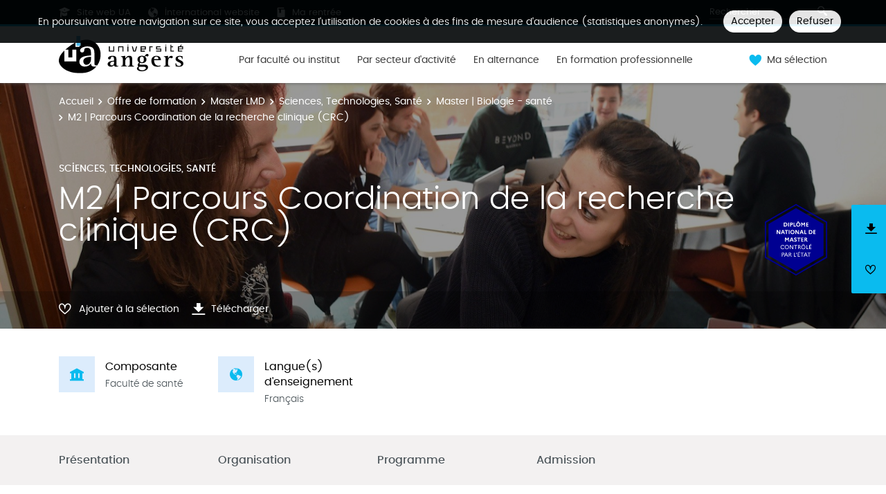

--- FILE ---
content_type: text/html; charset=UTF-8
request_url: https://formations.univ-angers.fr/fr/offre-de-formation/master-lmd-MLMD/sciences-technologies-sante-STS/master-biologie-sante-KYLEPWSP/m2-parcours-coordination-de-la-recherche-clinique-crc-KYMVIOO6.html
body_size: 17629
content:

<!DOCTYPE html>
<html xmlns="http://www.w3.org/1999/xhtml" xml:lang="fr" lang="fr"><head><meta http-equiv="Content-Type" content="text/html; charset=UTF-8" /><meta content="width=device-width, initial-scale=1, shrink-to-fit=no, maximum-scale=1, user-scalable=0" name="viewport" /><meta content="Ametys CMS Open source (http://www.ametys.org)" name="generator" /><link href="/favicon.ico" type="image/x-icon" rel="icon" /><link href="/favicon.ico" type="image/x-icon" rel="shortcut icon" /><meta content="width=device-width, initial-scale=1, shrink-to-fit=no, maximum-scale=1, user-scalable=0" name="viewport" /><title>M2 | Parcours Coordination de la recherche clinique (CRC) - Catalogue des formations</title><meta name="generator" content="Ametys CMS Open source (http://www.ametys.org)" /><meta content="Ametys V4" name="author" /><meta content="Ametys V4" name="copyright" /><meta content="fr" name="language" /><meta content="15 days" name="revisit-after" /><meta content="M2 | Parcours Coordination de la recherche clinique (CRC)" name="DC.title" /><meta content="c.pro#utilisateurs-ldap" name="DC.creator" /><meta content="helene.relandeau#utilisateurs-ldap" name="DC.publisher" /><meta content="c.pro#utilisateurs-ldap" name="DC.contributor" /><meta content="2025-08-29" name="DC.date" /><meta content="Text" name="DC.type" /><meta content="text/html" name="DC.format" /><meta content="subProgramContent://f735df1e-d581-4736-a5bc-2d5b8e56b322" name="DC.identifier" /><meta content="fr" name="DC.language" /><meta content="fr" name="DC.coverage" /><!----><noscript><div><img alt="" style="border:0" src="https://piwik.univ-angers.fr//piwik.php?idsite=21&amp;rec=1" /></div></noscript><link href="/plugins/cms/dublincore/content.rdf?contentId=subProgramContent://f735df1e-d581-4736-a5bc-2d5b8e56b322" rel="meta" /><link type="text/css" rel="stylesheet" href="/_plugins/web/resources-minimized/MjA2ODQ4MjMwNg.css" /><link type="text/css" rel="stylesheet" href="/_plugins/web/resources-minimized/LTExNzIwNDUyODU.css" media="print,screen" /><link type="text/css" rel="stylesheet" href="/_plugins/web/resources-minimized/LTU3ODkxNDQ0Mw.css" media="screen" /><link type="text/css" rel="stylesheet" href="/_plugins/web/resources-minimized/LTE5NTQ2ODE3MTE.css" /><script type="text/javascript" src="/_plugins/web/resources-minimized/LTE0NDY0ODgwMDU.js"></script><script type="text/javascript"><!--

            $ = $j = jQuery.noConflict();
        
// --></script><script type="text/javascript" src="/_plugins/web/resources-minimized/MTc3ODM5NDMxNA.js"></script><script type="text/javascript"><!--

            mejs.i18n.language('fr');
        
// --></script><script type="text/javascript"><!--

            ametysUser = null;
            
            var _ametysUserCallbacks = [];
            var _ametysUserRunning = false;
            
            var _fillUserInputs = function(id, field, callback)
            {
                if (this[field])
                {
                    var input = document.getElementById(id);
                    if (!input.value)
                    {
                        input.value = this[field];
                        if (typeof callback == "function")
                        {
                           callback(id, input, this[field]);
                        }
                    }
                }
            }
            
            
            
            function getAmetysUser(callback)
            {
                if (ametysUser && typeof(callback) == "function")
                {
                    callback(ametysUser);
                }
                else
                {
                    if (typeof(callback) == "function")
                    {
                        _ametysUserCallbacks.push(callback);
                    }
                    
                    if (!_ametysUserRunning)
                    {
                        _ametysUserRunning = true;
                        
                        $j.ajax({
                            url: "/_plugins/cms/current-user",
                            dataType: "json",
                            error: function(result, status, error) {
                                console.log(error);
                                ametysUser = null;
                                _ametysUserRunning = false;
                            },
                            success: function(user) {
                                ametysUser = user;
                                
                                if (ametysUser)
                                {
                                    ametysUser.fill = _fillUserInputs;
                                }
                                
                                for (var i=0; i < _ametysUserCallbacks.length; i++)
                                {
                                    try 
                                    {
                                        _ametysUserCallbacks[i](ametysUser);
                                    } 
                                    catch(e) 
                                    {
                                        console.error("Failed to invoked callback function " + _ametysUserCallbacks[i].name + ":", e);
                                    }
                                }
                                
                                _ametysUserRunning = false;
                            }
                        });
                    }
                }
            }
        
// --></script><script type="text/javascript"><!--

           ametysCookieConsentListener = [];
            
           
                function ametysCallCookieConsentListener(accept)
                {
                    for (var i = 0; i < ametysCookieConsentListener.length; i++)
                    {
                       ametysCookieConsentListener[i].apply(window, [accept]);
                    }
                }

                
                    var ametysCookieExpireDay = 390;
                    
                    function ametysRefuseCookieConsent()  
                    {
                        $j.cookie('ametysHasConsent', false, {expires: ametysCookieExpireDay, path: '' || '/'});
                        
                        ametysCallCookieConsentListener(false);
                        ametysHideInformCookieConsent();
                    }
            
                    function ametysAcceptCookieConsent()
                    {
                        $j.cookie('ametysHasConsent', true, {expires: ametysCookieExpireDay, path: '' || '/'});
                        
                        
                        ametysHideInformCookieConsent();
                    }
            
                    function ametysHideInformCookieConsent() 
                    {
                        $j("#cookie-banner").hide();
                    }
                    
                
// --></script><script type="text/javascript" src="/_plugins/web/resources-minimized/LTE1NDMzOTA5MjA.js"></script><script type="text/javascript"><!--

            AmetysFront.CONTEXT_PATH = '';
            AmetysFront.ABSOLUTE_CONTEXT_PATH = 'https://formations.univ-angers.fr';
            AmetysFront.URI_PREFIX = '';
            AmetysFront.ABSOLUTE_URI_PREFIX = 'https://formations.univ-angers.fr';
            AmetysFront.MAX_UPLOAD_SIZE = 167772160 - 1000; // 1000 for request overhead
                
            AmetysFront.setAppParameter('siteName', 'odf');
            AmetysFront.setAppParameter('sitemapLanguage', 'fr');
            AmetysFront.setAppParameter('locale', 'fr');
        
// --></script><script type="text/javascript" src="/_plugins/web/resources-minimized/LTE5MzYzNjU3OTc.js"></script><script type="text/javascript"><!--

          $(document).on('ready', function () {
            // initialization of popups
            $.HSCore.components.HSPopup.init('.js-fancybox', {
              transitionEffect: false
            });
          });
        
// --></script><script type="text/javascript"><!--

            contextPath = ""; 
        
// --></script><script type="text/javascript" src="/_plugins/web/resources-minimized/MzE3NzEzMjU2.js"></script><script type="text/javascript"><!--

			      var _paq = _paq || [];
			      
			      ametysCookieConsentListener.push(function(accept) {
                    if (accept)
                    {
                        _paq.push(["setDocumentTitle", document.domain + "/" + document.title]);
                        _paq.push(['setConsentGiven']);
	                  (function() {
	                    var u="https://piwik.univ-angers.fr//";
	                    _paq.push(["setTrackerUrl", u+"piwik.php"]);
	                    
	                    var searchTracking = false;
	                    
	                        var searchKeyword = "";
	                        if (searchKeyword != '')
	                        {
	                            // Internal search tracking on a search result page
	                            _paq.push(["trackSiteSearch", searchKeyword, false, false]);
	                            searchTracking = true;
	                        }
	                    
	                    
	                    if (!searchTracking)
	                    {
	                        _paq.push(["trackPageView"]);
	                    }
	                    _paq.push(["enableLinkTracking"]);
	                    _paq.push(["setSiteId", "21"]);
	                    var d=document, g=d.createElement("script"), s=d.getElementsByTagName("script")[0]; g.type="text/javascript";
	                    g.defer=true; g.async=true; g.src=u+"piwik.js"; s.parentNode.insertBefore(g,s);
	                  })();
	                    }
	                    else
	                    {
	                        _paq.push(['forgetConsentGiven']);
	                    }
	                });
			
// --></script><script type="text/javascript" src="/_plugins/web/resources-minimized/LTQ4ODU2MTU5OQ.js"></script></head><body><header data-header-fix-effect="slide" data-header-fix-moment="600" id="js-header" class="ametys-header"><div class="ametys-header-top"><div class="container"><div class="ametys-header-top-inner"><div class="ametys-header-top-left" id="partitionMenu"><button data-toggle-invoker="" type="button" class="ametys-header-partition-menu-invoker">Aller &agrave;<span class="ametys-header-partition-menu-invoker__icon ametys-icon-angle-down"></span></button><ul data-toggle-target="" class="ametys-header-partition-menu"><li class="ametys-header-partition-menu__item"><a href="https://univ-angers.fr" class="ametys-header-partition-menu__link"><span class="ametys-header-partition-menu__item-icon ametys-icon-graduation-cap"></span>
                    Site web UA
                </a></li><li class="ametys-header-partition-menu__item"><a href="https://univ-angers.fr/en" class="ametys-header-partition-menu__link"><span class="ametys-header-partition-menu__item-icon  ametys-icon-globe"></span>
                    International website
                </a></li><li class="ametys-header-partition-menu__item"><a href="http://marentree.univ-angers.fr/fr/index.html" class="ametys-header-partition-menu__link"><span class="ametys-header-partition-menu__item-icon ametys-icon-book"></span>
                    Ma rentr&eacute;e
                </a></li></ul></div><script><!--

          $('#partitionMenu').HSAmetysToggle();

          $(window).on('resize', function() {
            if(window.innerWidth >= 768) {
              $('#partitionMenu').HSAmetysToggle('reset');
            }
          });
        
// --></script><div class="ametys-header-top-right"><form action="/fr/index/resultats-recherche-formation.html"><div class="ametys-header-search"><input name="submit-form" type="hidden" /><input placeholder="Rechercher" type="search" name="user.input.criterion.common$titleorwording$textfield$1" class="ametys-header-search__control" /><button type="submit" class="ametys-header-search__btn"><span class="ametys-icon-magnifier"></span></button></div></form></div></div></div></div><div class="ametys-header-main"><div class="container"><div class="ametys-header-main-inner"><div class="ametys-header-logo"><a href="/fr/index.html"><img alt="Catalogue des formations" src="/skins/odfUA/resources/templates/common/img/logo-header.svg" class="ametys-header-logo__img-desktop" /><img alt="Catalogue des formations" src="/skins/odfUA/resources/templates/common/img/logo-header-mobile.svg" class="ametys-header-logo__img-mobile" /></a></div><div class="ametys-header-menu-wrap"><button data-target="#mainMenu" data-toggle="collapse" aria-controls="navBar" aria-expanded="false" type="button" class="ametys-hamburger"><span class="ametys-hamburger__box"><span class="ametys-hamburger__inner"></span></span></button><ul class="ametys-header-menu collapse" id="mainMenu"><li data-max-width="60%" data-animation-out="fadeOut" data-animation-in="fadeIn" class="ametys-header-menu__item"><a aria-expanded="false" aria-haspopup="true" href="/fr/formations-par-composantes.html" class="ametys-header-menu__link">Par facult&eacute; ou institut</a></li><li data-max-width="60%" data-animation-out="fadeOut" data-animation-in="fadeIn" class="ametys-header-menu__item"><a aria-expanded="false" aria-haspopup="true" href="/fr/par-secteur-d-activite.html" class="ametys-header-menu__link">Par secteur d&#039;activit&eacute;</a></li><li data-max-width="60%" data-animation-out="fadeOut" data-animation-in="fadeIn" class="ametys-header-menu__item"><a aria-expanded="false" aria-haspopup="true" href="/fr/en-alternance.html" class="ametys-header-menu__link">En alternance</a></li><li data-max-width="60%" data-animation-out="fadeOut" data-animation-in="fadeIn" class="ametys-header-menu__item"><a aria-expanded="false" aria-haspopup="true" href="/fr/en-formation-professionnelle.html" class="ametys-header-menu__link">En formation professionnelle</a></li></ul></div><script><!--


              $.HSCore.helpers.HSHamburgers.init('.ametys-hamburger');

              $('.ametys-header-menu').HSMegaMenu({
                  
                event: 'hover',
                pageContainer: $('.container'),
                breakpoint: 767
                  
              });
                        
        
// --></script><ul class="ametys-header-profile-menu"><li class="ametys-header-profile-menu__item ametys-dropdown"><a data-dropdown-animation-out="fadeOut" data-dropdown-animation-in="fadeIn" data-dropdown-hide-on-scroll="false" data-dropdown-delay="0" data-dropdown-duration="200" data-dropdown-type="css-animation" data-dropdown-target="#basket" data-dropdown-event="hover" aria-expanded="false" aria-haspopup="true" aria-controls="basket" href="#" class="ametys-header-profile-menu__link ametys-dropdown-invoker" id="basketInvoker"><span class="ametys-header-profile-menu__item-icon"><span style="display: none" class="ametys-header-profile-menu__item-badge"></span><span class="ametys-icon-heart"></span></span><span class="d-none d-md-inline">Ma s&eacute;lection</span></a><div aria-labelledby="basketInvoker" class="ametys-dropdown-content u-dropdown--hidden" id="basket"><div class="ametys-basket"><div class="js-scrollbar ametys-basket-body"><p class="ametys-basket-empty g-px-10 g-my-20">Votre s&eacute;lection est vide.<br /><br />Enregistrez les dipl&ocirc;mes, parcours ou enseignements de votre choix.</p><ul class="ametys-basket-products"><li></li></ul></div><footer class="ametys-basket-footer"><div class="ametys-basket-checkout-btn-wrap"><a href="javascript:ODFCart.download(&#039;odf&#039;)" class="ametys-basket-checkout-btn">T&eacute;l&eacute;charger</a></div></footer></div></div><script type="text/template" id="cart-item-preview-template"><li class="ametys-basket-products__item"><span class="ametys-basket-products-categories__item-icon {{typeIcon}}"></span><div class="ametys-basket-products__item-description"><p class="ametys-basket-products__item-degree" data-parent-title="{{parentProgramTitle}}">{{parentProgramTitle}}</p><h4 class="ametys-basket-products__item-title"><a href="{{pagePath}}">{{title}}</a></h4></div><button onclick="ODFCart.removeItem('{{id}}', ODFCart.emptyCallback)" type="button" class="ametys-basket-products__item-remove">&times;</button></li></script><script type="text/javascript"><!--

            $j(document).ready(function() {
            
                function _updateCartPreview()
                {
                    ODFCart.getItems('fr', 'cart', function(items) {
                        
                        var previewWrap = $j('.ametys-basket-body').find('.ametys-basket-products');
                        previewWrap.empty();
                            
                        if (items.length > 0)
                        {
                            $j('.ametys-basket-empty').hide();
                            $j('.ametys-basket-footer').show();
                            $j('.ametys-basket-body').addClass('non-empty');
                            
                            var template = $j("#cart-item-preview-template").html();
                            $j(items).each(function(index, item) {
                               var html = template.replace(/{{title}}/ig, item.title)
                                    .replace(/{{pageTitle}}/ig, item.pageTitle)
                                    .replace(/{{pagePath}}/ig, "/fr/" + item.pagePath + ".html")
                                    .replace(/{{id}}/ig, item.id)
                                    .replace(/{{contentTypeLabel}}/ig, item.contentTypeLabel)
                                    .replace(/{{parentProgramTitle}}/ig, item.parentProgramTitle ? item.parentProgramTitle : '')
                                    .replace(/{{typeIcon}}/ig, item.contentTypeId == 'org.ametys.plugins.odf.Content.course' ? 'ametys-icon-board' : 'ametys-icon-graduation-cap-alt')
                                    .replace(/{{view}}/ig, item.view ? item.view : '');
                                    
                               previewWrap.append(html);
                            });
                        }
                        else
                        {
                            $j('.ametys-basket-empty').show();
                            $j('.ametys-basket-footer').hide();
                            $j('.ametys-basket-body').removeClass('non-empty');
                        }
                    });
                }
                
                ODFCart.registerListener(_updateCartPreview);
                _updateCartPreview();
            });
        
// --></script><script type="text/javascript"><!--

                    $j(document).ready(function() {
                        function _updateCartCounter()
                        {
                            ODFCart.getItemsCount(function(count){
                                if (count > 0)
                                {
                                    $j('#basketInvoker').find('.ametys-header-profile-menu__item-badge').show();
                                    $j('#basketInvoker').find('.ametys-header-profile-menu__item-badge').html(count);
                                }
                                else
                                {
                                    $j('#basketInvoker').find('.ametys-header-profile-menu__item-badge').hide();
                                    $j('#basketInvoker').find('.ametys-header-profile-menu__item-badge').html(count);
                                }
                            });
                        }
                        
                        ODFCart.registerListener(_updateCartCounter);
                        
                        _updateCartCounter();
                    });
                    
                
// --></script></li></ul><script type="text/javascript"><!--

            $j(document).ready(function() {
                var _getAmetysUserCb = function(user)
                {
                    if (user)
                    {
                        $j('#userMenuItem').find('.ametys-header-profile-menu__item-text').html(user.fullname);
                        $j('#userMenuItem').show();
                        $j('#userConnectItem').hide();
                    }
                    else
                    {
                        $j('#userMenuItem').hide();
                        $j('#userConnectItem').show();
                    }
                }
                
                getAmetysUser(_getAmetysUserCb);
            });
        
// --></script></div></div></div></header><main class="ametys-main"><div data-ametys-zone="default" id="ametys-cms-zone-default"><div data-ametys-zone-level="1" id="ametys-cms-zone-default-item-N10084" class="first last"><div class="ametys-cms-content  wrapper"><div style="background-image: url(/skins/odfUA/resources/templates/common/img/banners/default.png); min-height: 360px;" class="ametys-main-banner-alt"><div class="container position-relative g-z-index-3"><ul class="ametys-breadcrumbs mb-0"><li class="ametys-breadcrumbs__item"><a href="/fr/index.html" class="ametys-breadcrumbs__link">Accueil</a></li><li class="ametys-breadcrumbs__item"><a href="/fr/offre-de-formation.html" class="ametys-breadcrumbs__link">Offre de formation</a></li><li class="ametys-breadcrumbs__item"><a href="/fr/offre-de-formation/master-lmd-MLMD.html" class="ametys-breadcrumbs__link">Master LMD</a></li><li class="ametys-breadcrumbs__item"><a href="/fr/offre-de-formation/master-lmd-MLMD/sciences-technologies-sante-STS.html" class="ametys-breadcrumbs__link">Sciences, Technologies, Sant&eacute;</a></li><li class="ametys-breadcrumbs__item"><a href="/fr/offre-de-formation/master-lmd-MLMD/sciences-technologies-sante-STS/master-biologie-sante-KYLEPWSP.html" class="ametys-breadcrumbs__link">Master | Biologie - sant&eacute;</a></li><li class="ametys-breadcrumbs__item">M2 | Parcours Coordination de la recherche clinique (CRC)</li></ul></div><div class="container position-relative g-z-index-4"><div class="ametys-main-banner-alt__category">Sciences, Technologies, Sant&eacute;</div><h1 class="ametys-main-banner-alt__title">M2 | Parcours Coordination de la recherche clinique (CRC)</h1></div><div class="ametys-main-banner-label"><div class="ametys-main-banner-label-inner"><img alt="" src="/skins/odfUA/resources/templates/common/img/labels/DNM.svg" class="ametys-main-banner-label__img" /></div></div><footer class="ametys-main-banner-alt-footer g-z-index-3"><div class="container"><div class="ametys-main-banner-alt-footer-inner"><div class="ametys-main-banner-alt-footer-section"><ul class="ametys-main-banner-alt-action-list"><li class="ametys-main-banner-alt-action-list__item"><a data-tf-active-icon="ametys-icon-heart" data-tf-default-icon="ametys-icon-heart-alt-2" data-tf-active-text="Retirer de la s&eacute;lection" data-tf-default-text="Ajouter &agrave; la s&eacute;lection" data-tf-is-in-wishlist="out" href="#" class="ametys-main-banner-alt-action-list__link" id="header-add-to-wishlist"><span data-tf-icon="data-tf-icon" style="width: 20px;" class="ametys-main-banner-alt-action-list__item-icon ametys-icon-heart-alt-2"></span><span data-tf-text="data-tf-text" class="ametys-main-banner-alt-action-list__item-text">Ajouter &agrave; la s&eacute;lection</span></a><script><!--

                $j(document).ready(function() {
            
                    
                    
                    function _updateLink(answer)
                    {
                        $j.HSCore.components.HSToggleFavorite.init('#header-add-to-wishlist', {
                            isInWishList: answer,
                            itemId: "subProgramContent://f735df1e-d581-4736-a5bc-2d5b8e56b322;programContent://6cc1a36f-bcb9-47f3-9333-3d1c9ec793e1",
                            itemTitle: "M2 | Parcours Coordination de la recherche clinique (CRC)",
                            callback: ODFCart.emptyCallback
                        });
                    }
                    
                    ODFCart.hasItem('subProgramContent://f735df1e-d581-4736-a5bc-2d5b8e56b322;programContent://6cc1a36f-bcb9-47f3-9333-3d1c9ec793e1', _updateLink);
                });
            
// --></script></li><li class="ametys-main-banner-alt-action-list__item"><a target="_blank" href="/plugins/odf-web/odf/_content/subprogram-management-de-la-recherche-clinique-fr/M2%20_%20Parcours%20Coordination%20de%20la%20recherche%20clinique%20(CRC).pdf" class="ametys-main-banner-alt-action-list__link"><span class="ametys-main-banner-alt-action-list__item-icon ametys-icon-download"></span><span class="ametys-main-banner-alt-action-list__item-text">T&eacute;l&eacute;charger</span></a></li></ul></div></div></div></footer></div><div class="ametys-main-content course-single program"><section class="g-py-40"><div class="container"><ul class="ametys-benefits-alt"><li class="ametys-benefits-alt__item"><div class="ametys-benefits-alt__item-icon"><span class="ametys-icon-building"></span></div><div class="ametys-benefits-alt__item-description"><h2 class="ametys-benefits-alt__item-title">Composante</h2><p class="ametys-benefits-alt__item-text">Facult&eacute; de sant&eacute;</p></div></li><li class="ametys-benefits-alt__item"><div class="ametys-benefits-alt__item-icon"><span class="ametys-icon-globe"></span></div><div class="ametys-benefits-alt__item-description"><h2 class="ametys-benefits-alt__item-title">Langue(s) d&#039;enseignement</h2><p class="ametys-benefits-alt__item-text">Fran&ccedil;ais</p></div></li></ul></div></section><div style="height: 72px;" id="pageNavWrap"><nav class="ametys-sections-nav-wrap" id="pageNav"><div class="container"><ul class="ametys-sections-nav" id="pageNavigation"><li class="ametys-sections-nav__item"><a href="#tab-N10804" class="ametys-sections-nav__link">Pr&eacute;sentation</a></li><li class="ametys-sections-nav__item"><a href="#tab-N109B1" class="ametys-sections-nav__link">Organisation</a></li><li class="ametys-sections-nav__item"><a href="#tab-N10A4E" class="ametys-sections-nav__link">Programme</a></li><li class="ametys-sections-nav__item"><a href="#tab-N10A5C" class="ametys-sections-nav__link">Admission</a></li></ul></div></nav></div><div id="tab-N10804"><div class="container"><section class="g-py-50"><h2 class="ametys-section-title">Pr&eacute;sentation</h2><div data-max-height="150" class="ametys-limited-content" id="limited-content-N10809"><div class="ametys-richtext ametys-limited-content__body g-font-size-16"><p>Le parcours Coordination de la Recherche Clinique (CRC) est un parcours de master pluridisciplinaire &laquo; Biologie-Sant&eacute; &raquo; de l&rsquo;Universit&eacute; d&rsquo;Angers. Ce parcours vise &agrave; former les &eacute;tudiant.e.s issu.e.s des fili&egrave;res scientifiques et sant&eacute; &agrave; la r&eacute;alisation, la gestion et la coordination de projets de recherche clinique.<br />Pour cela, des interventions vari&eacute;es, de milieux professionnels divers se feront tout au long du parcours.</p></div><a data-invoker="true" data-open-icon="material-icons remove_circle" data-close-icon="material-icons add_circle" data-open-text="Lire moins" data-close-text="Lire plus" href="#" class="ametys-limited-content__btn closed"><span data-invoker-text="true" class="ametys-limited-content__btn-text">Lire plus</span><span data-invoker-icon="true" class="ametys-limited-content__btn-icon material-icons add_circle"></span></a></div><script><!--

            $j(document).ready(function() {
                $j.HSCore.components.HSLimitedContent.init('#limited-content-N10809', {
                    bodySelector: '.ametys-limited-content__body',
                    btnSelector: '.ametys-limited-content__btn'
                });
                
                $j('#limited-content-N10809').HSAmetysInvokerChangeText({
                    closedCheckClass: 'closed'
                });
            });
        
// --></script></section><div class="ametys-courses-single-two-columns-content"><div class="ametys-courses-single-two-columns-content__body"><section class="g-mb-35"><h2 class="ametys-section-sub-title ametys-section-sub-title--has-line g-mb-30">Objectifs</h2><div data-max-height="220" class="ametys-limited-content" id="limited-content-N1083A"><div class="ametys-richtext ametys-limited-content__body g-font-size-16"><p>&mdash; Mettre en place et conduire des projets de recherche clinique sur les plans m&eacute;thodologiques, juridiques et logistiques,<br />&mdash; D&eacute;finir et manager les besoins en ressources humaines pour les projets de d&eacute;veloppement clinique,<br />&mdash; Assurer l&rsquo;animation et la coordination des &eacute;quipes r&eacute;alisant le monitoring dans le respect de la r&eacute;glementation et des d&eacute;lais tout en r&eacute;pondant &agrave; une d&eacute;marche d&rsquo;assurance qualit&eacute;,<br />&mdash; Applicabilit&eacute; directe des notions discut&eacute;es au cours d&rsquo;un projet de recherche.</p></div><a data-invoker="true" data-open-icon="material-icons remove_circle" data-close-icon="material-icons add_circle" data-open-text="Lire moins" data-close-text="Lire plus" href="#" class="ametys-limited-content__btn closed"><span data-invoker-text="true" class="ametys-limited-content__btn-text">Lire plus</span><span data-invoker-icon="true" class="ametys-limited-content__btn-icon material-icons add_circle"></span></a></div><script><!--

            $j(document).ready(function() {
                $j.HSCore.components.HSLimitedContent.init('#limited-content-N1083A', {
                    bodySelector: '.ametys-limited-content__body',
                    btnSelector: '.ametys-limited-content__btn'
                });
                
                $j('#limited-content-N1083A').HSAmetysInvokerChangeText({
                    closedCheckClass: 'closed'
                });
            });
        
// --></script></section></div><aside class="ametys-courses-single-two-columns-content__sidebar"><section class="g-mb-55"><h2 class="ametys-section-title">Contacts</h2><ul class="ametys-persons-list"><li class="ametys-persons-list__item"><div class="ametys-person-info ametys-person-info--horizontal"><div class="ametys-person-info__body"><h2 class="ametys-person-info__title">Jeanne Hersant</h2><span class="ametys-person-info__role">Responsable p&eacute;dagogique M2</span><ul class="ametys-person-info-contacts"><li class="ametys-person-info-contacts__item"><span class="ametys-person-info-contacts__item-icon ametys-icon-envelope"></span><a href="javascript:void(0)" id="M19808976496180775">jeanne.hersant <span style="position: absolute; left: -1000px; top: -1000px;"> </span>@<span style="position: absolute; left: -1000px; top: -1000px;"> </span> univ-angers.fr</a><script type="text/javascript"><!--

			let M19808976496180775="jeanne.hersant "; 
            M19808976496180775 +="@"; 
            M19808976496180775 +=" univ-angers.fr"; 
            document.getElementById('M19808976496180775').setAttribute('href', 'mailto:' + M19808976496180775);
		
// --></script></li></ul></div></div></li><li class="ametys-persons-list__item"><div class="ametys-person-info ametys-person-info--horizontal"><div class="ametys-person-info__body"><h2 class="ametys-person-info__title">&Eacute;milie Bernard</h2><span class="ametys-person-info__role">Contact administratif</span><ul class="ametys-person-info-contacts"><li class="ametys-person-info-contacts__item"><span class="ametys-person-info-contacts__item-icon ametys-icon-phone"></span><a href="tel:0241735857">0241735857</a></li><li class="ametys-person-info-contacts__item"><span class="ametys-person-info-contacts__item-icon ametys-icon-envelope"></span><a href="javascript:void(0)" id="M8460995872229493">emilie.bernard<span style="position: absolute; left: -1000px; top: -1000px;"> </span>@<span style="position: absolute; left: -1000px; top: -1000px;"> </span>univ-angers.fr</a><script type="text/javascript"><!--

			let M8460995872229493="emilie.bernard"; 
            M8460995872229493 +="@"; 
            M8460995872229493 +="univ-angers.fr"; 
            document.getElementById('M8460995872229493').setAttribute('href', 'mailto:' + M8460995872229493);
		
// --></script></li></ul></div></div></li></ul></section></aside></div></div></div><div class="ametys-tab" id="tab-N109B1"><section class="ametys-tab-section g-py-55"><div class="container"><h2 class="ametys-section-title g-mb-55">Organisation</h2></div></section></div><div class="ametys-tab" id="tab-N10A4E"><section class="g-py-55"><div class="container"><h2 class="ametys-section-title g-mb-45">Programme</h2><h3 class="ametys-richtext-title-5">S&eacute;lectionnez un programme</h3><div role="tablist" class="ametys-checkbox-badged-wrap ametys-checkbox-badged-wrap--lg-v2 nav g-mb-30" id="programmeBadges"><div data-toggle="tab" data-target="#tab-content-L205O0S5-N10B20" role="tab" class="ametys-checkbox-badge ametys-checkbox-badge--alt ametys-checkbox-badge--rounded ametys-checkbox-badge--lg-v2 active" aria-selected="true"><input value="container://7355204c-57c1-4099-ab41-3d1ec6aa5fc8" type="radio" name="programFilterRadioGroup" class="ametys-checkbox-badge__control" id="programFilterRadioL205O0S5" checked="checked" /><label for="programFilterRadioL205O0S5" class="ametys-checkbox-badge__label"><span class="ametys-checkbox-badge__label-text">M2 | Parcours Coordination de la recherche clinique (CRC)</span></label></div></div><script><!--

            $j('#programmeBadges [data-toggle="tab"]').on('show.bs.tab', function (e) {
                
                var $this = $j(this),
                    $radio = $this.find('.ametys-checkbox-badge__control');
                
                $radio.prop('checked', true);
            });
            
            $j.HSCore.components.HSScrollTo.init('#programmeBadges .ametys-checkbox-badge', {
                header: '#pageNav',
                target: '#programmeContent',
                mobileOnly: true
            });
        
// --></script><div class="tab-content" id="programmeContent"><div role="tabpanel" class="tab-pane active" id="tab-content-L205O0S5-N10B20"><div><div class="ametys-custom-typo-v1 g-mb-30"><div class="ametys-richtext"><h3 class="ametys-richtext-title-4">M2 | Parcours Coordination de la recherche clinique (CRC)</h3></div></div><nav><ul role="tablist" class="ametys-tabs-controls ametys-tabs-controls--justified nav"><li class="ametys-tabs-controls__item"><a data-toggle="tab" aria-selected="true" aria-controls="tab1" role="tab" href="#semester-KYMVJEQQ-N10B37" class="ametys-tabs-controls__link active">Semestre 3</a></li><li class="ametys-tabs-controls__item"><a data-toggle="tab" aria-selected="false" aria-controls="tab1" role="tab" href="#semester-KYMVJQ6R-N10FB0" class="ametys-tabs-controls__link">Semestre 4</a></li></ul></nav></div><div class="tab-content"><div role="tabpanel" class="tab-pane active" id="semester-KYMVJEQQ-N10B37"><ul class="ametys-accordion accordion mb-0" id="accordion-KYMVJEQQ"><li class="ametys-accordion__item"><header class="ametys-accordion__item-header ametys-accordion__item-header--top"><a data-target="#course-KYMVO2WK" data-toggle="collapse" aria-expanded="false" href="#" class="ametys-accordion__item-invoker collapsed"><span class="fas fa-angle-down"></span></a><h2 class="ametys-accordion__item-title"><a data-speed="350" data-src="#popup-KYMVO2WK-N10B5E" href="javascript:;" id="popup-KYMVO2WK-invoker-N10B5E">UE1 - ICAT, NCM,PPV  tronc commun</a><script type="text/javascript"><!--

                        $j.HSCore.components.HSPopup.init('#popup-KYMVO2WK-invoker-N10B5E', {
                            touch: false,
                            autoFocus: false,
                            afterShow: function(instance, current) {
                                
                                
                                function _updateLink(answer)
                                {
                                    $j.HSCore.components.HSToggleFavorite.init('#course-KYMVO2WK-add-to-wishlist-N10B5E', {
                                        isInWishList: answer,
                                        itemId: "courseContent://81434555-855f-4327-ac64-bcdad505f305",
                                        itemTitle: "UE1 - ICAT, NCM,PPV  tronc commun",
                                        callback: function() {}
                                    });
                                }
                                
                                ODFCart.hasItem('courseContent://81434555-855f-4327-ac64-bcdad505f305', _updateLink);
                            }
                        });
                    
// --></script></h2><span class="ametys-accordion__item-text">10 cr&eacute;dits</span><span class="ametys-accordion__item-badge"></span></header><div class="collapse" id="course-KYMVO2WK"><div class="ametys-accordion__item-body"><ul class="ametys-accordion ametys-accordion--inner accordion"><li class="ametys-accordion__item"><header class="ametys-accordion__item-header"><h2 class="ametys-accordion__item-title"><a data-speed="350" data-src="#popup-KYMVO3VK-N10B8F" href="javascript:;" id="popup-KYMVO3VK-invoker-N10B8F">Introduction m&eacute;thodologique en recherche Bio/sant&eacute;</a><script type="text/javascript"><!--

                        $j.HSCore.components.HSPopup.init('#popup-KYMVO3VK-invoker-N10B8F', {
                            touch: false,
                            autoFocus: false,
                            afterShow: function(instance, current) {
                                
                                
                                function _updateLink(answer)
                                {
                                    $j.HSCore.components.HSToggleFavorite.init('#course-KYMVO3VK-add-to-wishlist-N10B8F', {
                                        isInWishList: answer,
                                        itemId: "courseContent://f77b11bf-1d7e-457b-9c6e-b5e0c047d878",
                                        itemTitle: "Introduction m\u00E9thodologique en recherche Bio\/sant\u00E9",
                                        callback: function() {}
                                    });
                                }
                                
                                ODFCart.hasItem('courseContent://f77b11bf-1d7e-457b-9c6e-b5e0c047d878', _updateLink);
                            }
                        });
                    
// --></script></h2><span class="ametys-accordion__item-text">4 cr&eacute;dits</span><span class="ametys-accordion__item-badge"></span></header></li></ul></div></div></li><li class="ametys-accordion__item"><header class="ametys-accordion__item-header ametys-accordion__item-header--top"><a data-target="#course-KYMVR7QY" data-toggle="collapse" aria-expanded="false" href="#" class="ametys-accordion__item-invoker collapsed"><span class="fas fa-angle-down"></span></a><h2 class="ametys-accordion__item-title"><a data-speed="350" data-src="#popup-KYMVR7QY-N10BC5" href="javascript:;" id="popup-KYMVR7QY-invoker-N10BC5">UE2 - Module approfondi</a><script type="text/javascript"><!--

                        $j.HSCore.components.HSPopup.init('#popup-KYMVR7QY-invoker-N10BC5', {
                            touch: false,
                            autoFocus: false,
                            afterShow: function(instance, current) {
                                
                                
                                function _updateLink(answer)
                                {
                                    $j.HSCore.components.HSToggleFavorite.init('#course-KYMVR7QY-add-to-wishlist-N10BC5', {
                                        isInWishList: answer,
                                        itemId: "courseContent://21e02f25-27fc-4b93-88cd-84a2749f897f",
                                        itemTitle: "UE2 - Module approfondi",
                                        callback: function() {}
                                    });
                                }
                                
                                ODFCart.hasItem('courseContent://21e02f25-27fc-4b93-88cd-84a2749f897f', _updateLink);
                            }
                        });
                    
// --></script></h2><span class="ametys-accordion__item-text">2 cr&eacute;dits</span><span class="ametys-accordion__item-badge"></span></header><div class="collapse" id="course-KYMVR7QY"><div class="ametys-accordion__item-body"><ul class="ametys-accordion ametys-accordion--inner accordion"><li class="ametys-accordion__item"><header class="ametys-accordion__item-header"><h2 class="ametys-accordion__item-title"><a data-speed="350" data-src="#popup-KYMW8ZP1-N10BF6" href="javascript:;" id="popup-KYMW8ZP1-invoker-N10BF6">Module: recherche clinique approfondie</a><script type="text/javascript"><!--

                        $j.HSCore.components.HSPopup.init('#popup-KYMW8ZP1-invoker-N10BF6', {
                            touch: false,
                            autoFocus: false,
                            afterShow: function(instance, current) {
                                
                                
                                function _updateLink(answer)
                                {
                                    $j.HSCore.components.HSToggleFavorite.init('#course-KYMW8ZP1-add-to-wishlist-N10BF6', {
                                        isInWishList: answer,
                                        itemId: "courseContent://459b02db-dc1f-49dc-adb0-462ecbc993d9",
                                        itemTitle: "Module: recherche clinique approfondie",
                                        callback: function() {}
                                    });
                                }
                                
                                ODFCart.hasItem('courseContent://459b02db-dc1f-49dc-adb0-462ecbc993d9', _updateLink);
                            }
                        });
                    
// --></script></h2><span class="ametys-accordion__item-text"></span><span class="ametys-accordion__item-badge"></span></header></li></ul></div></div></li><li class="ametys-accordion__item"><header class="ametys-accordion__item-header ametys-accordion__item-header--top"><a data-target="#course-KYMVRSBX" data-toggle="collapse" aria-expanded="false" href="#" class="ametys-accordion__item-invoker collapsed"><span class="fas fa-angle-down"></span></a><h2 class="ametys-accordion__item-title"><a data-speed="350" data-src="#popup-KYMVRSBX-N10C24" href="javascript:;" id="popup-KYMVRSBX-invoker-N10C24">UE3 - Droit et R&eacute;glementation</a><script type="text/javascript"><!--

                        $j.HSCore.components.HSPopup.init('#popup-KYMVRSBX-invoker-N10C24', {
                            touch: false,
                            autoFocus: false,
                            afterShow: function(instance, current) {
                                
                                
                                function _updateLink(answer)
                                {
                                    $j.HSCore.components.HSToggleFavorite.init('#course-KYMVRSBX-add-to-wishlist-N10C24', {
                                        isInWishList: answer,
                                        itemId: "courseContent://dfe73f44-a7ef-4408-82d6-c4c704637752",
                                        itemTitle: "UE3 - Droit et R\u00E9glementation",
                                        callback: function() {}
                                    });
                                }
                                
                                ODFCart.hasItem('courseContent://dfe73f44-a7ef-4408-82d6-c4c704637752', _updateLink);
                            }
                        });
                    
// --></script></h2><span class="ametys-accordion__item-text">7 cr&eacute;dits</span><span class="ametys-accordion__item-badge"></span></header><div class="collapse" id="course-KYMVRSBX"><div class="ametys-accordion__item-body"><ul class="ametys-accordion ametys-accordion--inner accordion"><li class="ametys-accordion__item"><header class="ametys-accordion__item-header"><h2 class="ametys-accordion__item-title"><a data-speed="350" data-src="#popup-KYMWAPDS-N10C55" href="javascript:;" id="popup-KYMWAPDS-invoker-N10C55">R&eacute;glementation et syst&egrave;me qualit&eacute;</a><script type="text/javascript"><!--

                        $j.HSCore.components.HSPopup.init('#popup-KYMWAPDS-invoker-N10C55', {
                            touch: false,
                            autoFocus: false,
                            afterShow: function(instance, current) {
                                
                                
                                function _updateLink(answer)
                                {
                                    $j.HSCore.components.HSToggleFavorite.init('#course-KYMWAPDS-add-to-wishlist-N10C55', {
                                        isInWishList: answer,
                                        itemId: "courseContent://58a261e5-f40d-4931-b6bb-beeebec39b2a",
                                        itemTitle: "R\u00E9glementation et syst\u00E8me qualit\u00E9",
                                        callback: function() {}
                                    });
                                }
                                
                                ODFCart.hasItem('courseContent://58a261e5-f40d-4931-b6bb-beeebec39b2a', _updateLink);
                            }
                        });
                    
// --></script></h2><span class="ametys-accordion__item-text"></span><span class="ametys-accordion__item-badge"></span></header></li><li class="ametys-accordion__item"><header class="ametys-accordion__item-header"><h2 class="ametys-accordion__item-title"><a data-speed="350" data-src="#popup-KYMWF3K5-N10C81" href="javascript:;" id="popup-KYMWF3K5-invoker-N10C81">R&eacute;glementation des essais</a><script type="text/javascript"><!--

                        $j.HSCore.components.HSPopup.init('#popup-KYMWF3K5-invoker-N10C81', {
                            touch: false,
                            autoFocus: false,
                            afterShow: function(instance, current) {
                                
                                
                                function _updateLink(answer)
                                {
                                    $j.HSCore.components.HSToggleFavorite.init('#course-KYMWF3K5-add-to-wishlist-N10C81', {
                                        isInWishList: answer,
                                        itemId: "courseContent://765a9aa8-dfe2-4f7d-977c-25b917d618d9",
                                        itemTitle: "R\u00E9glementation des essais",
                                        callback: function() {}
                                    });
                                }
                                
                                ODFCart.hasItem('courseContent://765a9aa8-dfe2-4f7d-977c-25b917d618d9', _updateLink);
                            }
                        });
                    
// --></script></h2><span class="ametys-accordion__item-text"></span><span class="ametys-accordion__item-badge"></span></header></li><li class="ametys-accordion__item"><header class="ametys-accordion__item-header"><h2 class="ametys-accordion__item-title"><a data-speed="350" data-src="#popup-KYMWG6LF-N10CAD" href="javascript:;" id="popup-KYMWG6LF-invoker-N10CAD">Vigilance</a><script type="text/javascript"><!--

                        $j.HSCore.components.HSPopup.init('#popup-KYMWG6LF-invoker-N10CAD', {
                            touch: false,
                            autoFocus: false,
                            afterShow: function(instance, current) {
                                
                                
                                function _updateLink(answer)
                                {
                                    $j.HSCore.components.HSToggleFavorite.init('#course-KYMWG6LF-add-to-wishlist-N10CAD', {
                                        isInWishList: answer,
                                        itemId: "courseContent://e079f362-04d1-4c6b-89f4-7d5af2505715",
                                        itemTitle: "Vigilance",
                                        callback: function() {}
                                    });
                                }
                                
                                ODFCart.hasItem('courseContent://e079f362-04d1-4c6b-89f4-7d5af2505715', _updateLink);
                            }
                        });
                    
// --></script></h2><span class="ametys-accordion__item-text"></span><span class="ametys-accordion__item-badge"></span></header></li></ul></div></div></li><li class="ametys-accordion__item"><header class="ametys-accordion__item-header ametys-accordion__item-header--top"><a data-target="#course-KYMVSCC7" data-toggle="collapse" aria-expanded="false" href="#" class="ametys-accordion__item-invoker collapsed"><span class="fas fa-angle-down"></span></a><h2 class="ametys-accordion__item-title"><a data-speed="350" data-src="#popup-KYMVSCC7-N10CDB" href="javascript:;" id="popup-KYMVSCC7-invoker-N10CDB">UE4 - Formation scientifique et technologique</a><script type="text/javascript"><!--

                        $j.HSCore.components.HSPopup.init('#popup-KYMVSCC7-invoker-N10CDB', {
                            touch: false,
                            autoFocus: false,
                            afterShow: function(instance, current) {
                                
                                
                                function _updateLink(answer)
                                {
                                    $j.HSCore.components.HSToggleFavorite.init('#course-KYMVSCC7-add-to-wishlist-N10CDB', {
                                        isInWishList: answer,
                                        itemId: "courseContent://82f573b2-8680-4d3f-83e3-cdd64687cdd1",
                                        itemTitle: "UE4 - Formation scientifique et technologique",
                                        callback: function() {}
                                    });
                                }
                                
                                ODFCart.hasItem('courseContent://82f573b2-8680-4d3f-83e3-cdd64687cdd1', _updateLink);
                            }
                        });
                    
// --></script></h2><span class="ametys-accordion__item-text">7 cr&eacute;dits</span><span class="ametys-accordion__item-badge"></span></header><div class="collapse" id="course-KYMVSCC7"><div class="ametys-accordion__item-body"><ul class="ametys-accordion ametys-accordion--inner accordion"><li class="ametys-accordion__item"><header class="ametys-accordion__item-header"><h2 class="ametys-accordion__item-title"><a data-speed="350" data-src="#popup-KYMWHEAT-N10D0C" href="javascript:;" id="popup-KYMWHEAT-invoker-N10D0C">Recherche clinique</a><script type="text/javascript"><!--

                        $j.HSCore.components.HSPopup.init('#popup-KYMWHEAT-invoker-N10D0C', {
                            touch: false,
                            autoFocus: false,
                            afterShow: function(instance, current) {
                                
                                
                                function _updateLink(answer)
                                {
                                    $j.HSCore.components.HSToggleFavorite.init('#course-KYMWHEAT-add-to-wishlist-N10D0C', {
                                        isInWishList: answer,
                                        itemId: "courseContent://804cad0c-d536-4389-96e8-a3feabefdce3",
                                        itemTitle: "Recherche clinique",
                                        callback: function() {}
                                    });
                                }
                                
                                ODFCart.hasItem('courseContent://804cad0c-d536-4389-96e8-a3feabefdce3', _updateLink);
                            }
                        });
                    
// --></script></h2><span class="ametys-accordion__item-text"></span><span class="ametys-accordion__item-badge"></span></header></li><li class="ametys-accordion__item"><header class="ametys-accordion__item-header"><h2 class="ametys-accordion__item-title"><a data-speed="350" data-src="#popup-KYMWIB3F-N10D38" href="javascript:;" id="popup-KYMWIB3F-invoker-N10D38">Documentation</a><script type="text/javascript"><!--

                        $j.HSCore.components.HSPopup.init('#popup-KYMWIB3F-invoker-N10D38', {
                            touch: false,
                            autoFocus: false,
                            afterShow: function(instance, current) {
                                
                                
                                function _updateLink(answer)
                                {
                                    $j.HSCore.components.HSToggleFavorite.init('#course-KYMWIB3F-add-to-wishlist-N10D38', {
                                        isInWishList: answer,
                                        itemId: "courseContent://fb97e626-d1e6-4bce-89ba-f27f59108903",
                                        itemTitle: "Documentation",
                                        callback: function() {}
                                    });
                                }
                                
                                ODFCart.hasItem('courseContent://fb97e626-d1e6-4bce-89ba-f27f59108903', _updateLink);
                            }
                        });
                    
// --></script></h2><span class="ametys-accordion__item-text"></span><span class="ametys-accordion__item-badge"></span></header></li><li class="ametys-accordion__item"><header class="ametys-accordion__item-header"><h2 class="ametys-accordion__item-title"><a data-speed="350" data-src="#popup-KYMWJ3CP-N10D64" href="javascript:;" id="popup-KYMWJ3CP-invoker-N10D64">Retour Exp&eacute;rience</a><script type="text/javascript"><!--

                        $j.HSCore.components.HSPopup.init('#popup-KYMWJ3CP-invoker-N10D64', {
                            touch: false,
                            autoFocus: false,
                            afterShow: function(instance, current) {
                                
                                
                                function _updateLink(answer)
                                {
                                    $j.HSCore.components.HSToggleFavorite.init('#course-KYMWJ3CP-add-to-wishlist-N10D64', {
                                        isInWishList: answer,
                                        itemId: "courseContent://a49582eb-57b2-465e-8b4d-5fec61b6470f",
                                        itemTitle: "Retour Exp\u00E9rience",
                                        callback: function() {}
                                    });
                                }
                                
                                ODFCart.hasItem('courseContent://a49582eb-57b2-465e-8b4d-5fec61b6470f', _updateLink);
                            }
                        });
                    
// --></script></h2><span class="ametys-accordion__item-text"></span><span class="ametys-accordion__item-badge"></span></header></li><li class="ametys-accordion__item"><header class="ametys-accordion__item-header"><h2 class="ametys-accordion__item-title"><a data-speed="350" data-src="#popup-KYMWJX2I-N10D90" href="javascript:;" id="popup-KYMWJX2I-invoker-N10D90">M&eacute;thodologie</a><script type="text/javascript"><!--

                        $j.HSCore.components.HSPopup.init('#popup-KYMWJX2I-invoker-N10D90', {
                            touch: false,
                            autoFocus: false,
                            afterShow: function(instance, current) {
                                
                                
                                function _updateLink(answer)
                                {
                                    $j.HSCore.components.HSToggleFavorite.init('#course-KYMWJX2I-add-to-wishlist-N10D90', {
                                        isInWishList: answer,
                                        itemId: "courseContent://8e1b7fb3-4dcb-4c8c-90a2-eee047139702",
                                        itemTitle: "M\u00E9thodologie",
                                        callback: function() {}
                                    });
                                }
                                
                                ODFCart.hasItem('courseContent://8e1b7fb3-4dcb-4c8c-90a2-eee047139702', _updateLink);
                            }
                        });
                    
// --></script></h2><span class="ametys-accordion__item-text"></span><span class="ametys-accordion__item-badge"></span></header></li></ul></div></div></li><li class="ametys-accordion__item"><header class="ametys-accordion__item-header ametys-accordion__item-header--top"><a data-target="#course-KYMVSTO5" data-toggle="collapse" aria-expanded="false" href="#" class="ametys-accordion__item-invoker collapsed"><span class="fas fa-angle-down"></span></a><h2 class="ametys-accordion__item-title"><a data-speed="350" data-src="#popup-KYMVSTO5-N10DBE" href="javascript:;" id="popup-KYMVSTO5-invoker-N10DBE">UE5 - Gestion de projet en Recherche Clinique </a><script type="text/javascript"><!--

                        $j.HSCore.components.HSPopup.init('#popup-KYMVSTO5-invoker-N10DBE', {
                            touch: false,
                            autoFocus: false,
                            afterShow: function(instance, current) {
                                
                                
                                function _updateLink(answer)
                                {
                                    $j.HSCore.components.HSToggleFavorite.init('#course-KYMVSTO5-add-to-wishlist-N10DBE', {
                                        isInWishList: answer,
                                        itemId: "courseContent://cb52dcd2-be5e-448f-96fb-d636ebd46f49",
                                        itemTitle: "UE5 - Gestion de projet en Recherche Clinique ",
                                        callback: function() {}
                                    });
                                }
                                
                                ODFCart.hasItem('courseContent://cb52dcd2-be5e-448f-96fb-d636ebd46f49', _updateLink);
                            }
                        });
                    
// --></script></h2><span class="ametys-accordion__item-text">6 cr&eacute;dits</span><span class="ametys-accordion__item-badge"></span></header><div class="collapse" id="course-KYMVSTO5"><div class="ametys-accordion__item-body"><ul class="ametys-accordion ametys-accordion--inner accordion"><li class="ametys-accordion__item"><header class="ametys-accordion__item-header"><h2 class="ametys-accordion__item-title"><a data-speed="350" data-src="#popup-KYMWLB61-N10DEF" href="javascript:;" id="popup-KYMWLB61-invoker-N10DEF">Management TEC,ARC, IRC</a><script type="text/javascript"><!--

                        $j.HSCore.components.HSPopup.init('#popup-KYMWLB61-invoker-N10DEF', {
                            touch: false,
                            autoFocus: false,
                            afterShow: function(instance, current) {
                                
                                
                                function _updateLink(answer)
                                {
                                    $j.HSCore.components.HSToggleFavorite.init('#course-KYMWLB61-add-to-wishlist-N10DEF', {
                                        isInWishList: answer,
                                        itemId: "courseContent://e3ed873d-a79c-4dd5-acbc-ca0ff678c2c9",
                                        itemTitle: "Management TEC,ARC, IRC",
                                        callback: function() {}
                                    });
                                }
                                
                                ODFCart.hasItem('courseContent://e3ed873d-a79c-4dd5-acbc-ca0ff678c2c9', _updateLink);
                            }
                        });
                    
// --></script></h2><span class="ametys-accordion__item-text"></span><span class="ametys-accordion__item-badge"></span></header></li><li class="ametys-accordion__item"><header class="ametys-accordion__item-header"><h2 class="ametys-accordion__item-title"><a data-speed="350" data-src="#popup-KYMWMAZX-N10E1B" href="javascript:;" id="popup-KYMWMAZX-invoker-N10E1B">Gestion de projets de recherche</a><script type="text/javascript"><!--

                        $j.HSCore.components.HSPopup.init('#popup-KYMWMAZX-invoker-N10E1B', {
                            touch: false,
                            autoFocus: false,
                            afterShow: function(instance, current) {
                                
                                
                                function _updateLink(answer)
                                {
                                    $j.HSCore.components.HSToggleFavorite.init('#course-KYMWMAZX-add-to-wishlist-N10E1B', {
                                        isInWishList: answer,
                                        itemId: "courseContent://93a555c8-a310-4789-ba92-c53ba31f4e25",
                                        itemTitle: "Gestion de projets de recherche",
                                        callback: function() {}
                                    });
                                }
                                
                                ODFCart.hasItem('courseContent://93a555c8-a310-4789-ba92-c53ba31f4e25', _updateLink);
                            }
                        });
                    
// --></script></h2><span class="ametys-accordion__item-text"></span><span class="ametys-accordion__item-badge"></span></header></li><li class="ametys-accordion__item"><header class="ametys-accordion__item-header"><h2 class="ametys-accordion__item-title"><a data-speed="350" data-src="#popup-KYMWNEHE-N10E47" href="javascript:;" id="popup-KYMWNEHE-invoker-N10E47">Animation de r&eacute;union et prise de parole publique</a><script type="text/javascript"><!--

                        $j.HSCore.components.HSPopup.init('#popup-KYMWNEHE-invoker-N10E47', {
                            touch: false,
                            autoFocus: false,
                            afterShow: function(instance, current) {
                                
                                
                                function _updateLink(answer)
                                {
                                    $j.HSCore.components.HSToggleFavorite.init('#course-KYMWNEHE-add-to-wishlist-N10E47', {
                                        isInWishList: answer,
                                        itemId: "courseContent://7c77b6a1-9e89-42d9-9a9b-35e199832c46",
                                        itemTitle: "Animation de r\u00E9union et prise de parole publique",
                                        callback: function() {}
                                    });
                                }
                                
                                ODFCart.hasItem('courseContent://7c77b6a1-9e89-42d9-9a9b-35e199832c46', _updateLink);
                            }
                        });
                    
// --></script></h2><span class="ametys-accordion__item-text"></span><span class="ametys-accordion__item-badge"></span></header></li><li class="ametys-accordion__item"><header class="ametys-accordion__item-header"><h2 class="ametys-accordion__item-title"><a data-speed="350" data-src="#popup-KYMWODE9-N10E73" href="javascript:;" id="popup-KYMWODE9-invoker-N10E73">Entretien, aspects RH et motivationnels </a><script type="text/javascript"><!--

                        $j.HSCore.components.HSPopup.init('#popup-KYMWODE9-invoker-N10E73', {
                            touch: false,
                            autoFocus: false,
                            afterShow: function(instance, current) {
                                
                                
                                function _updateLink(answer)
                                {
                                    $j.HSCore.components.HSToggleFavorite.init('#course-KYMWODE9-add-to-wishlist-N10E73', {
                                        isInWishList: answer,
                                        itemId: "courseContent://6de5a208-ea4a-4a05-af21-3abdec4f7b98",
                                        itemTitle: "Entretien, aspects RH et motivationnels ",
                                        callback: function() {}
                                    });
                                }
                                
                                ODFCart.hasItem('courseContent://6de5a208-ea4a-4a05-af21-3abdec4f7b98', _updateLink);
                            }
                        });
                    
// --></script></h2><span class="ametys-accordion__item-text"></span><span class="ametys-accordion__item-badge"></span></header></li></ul></div></div></li><li class="ametys-accordion__item"><header class="ametys-accordion__item-header ametys-accordion__item-header--top"><a data-target="#course-KYMVTGBJ" data-toggle="collapse" aria-expanded="false" href="#" class="ametys-accordion__item-invoker collapsed"><span class="fas fa-angle-down"></span></a><h2 class="ametys-accordion__item-title"><a data-speed="350" data-src="#popup-KYMVTGBJ-N10EA1" href="javascript:;" id="popup-KYMVTGBJ-invoker-N10EA1">UE6 - Gestion des Donn&eacute;es</a><script type="text/javascript"><!--

                        $j.HSCore.components.HSPopup.init('#popup-KYMVTGBJ-invoker-N10EA1', {
                            touch: false,
                            autoFocus: false,
                            afterShow: function(instance, current) {
                                
                                
                                function _updateLink(answer)
                                {
                                    $j.HSCore.components.HSToggleFavorite.init('#course-KYMVTGBJ-add-to-wishlist-N10EA1', {
                                        isInWishList: answer,
                                        itemId: "courseContent://bb15900a-0e2a-4049-927a-e827e1cbf71a",
                                        itemTitle: "UE6 - Gestion des Donn\u00E9es",
                                        callback: function() {}
                                    });
                                }
                                
                                ODFCart.hasItem('courseContent://bb15900a-0e2a-4049-927a-e827e1cbf71a', _updateLink);
                            }
                        });
                    
// --></script></h2><span class="ametys-accordion__item-text">6 cr&eacute;dits</span><span class="ametys-accordion__item-badge"></span></header><div class="collapse" id="course-KYMVTGBJ"><div class="ametys-accordion__item-body"><ul class="ametys-accordion ametys-accordion--inner accordion"><li class="ametys-accordion__item"><header class="ametys-accordion__item-header"><h2 class="ametys-accordion__item-title"><a data-speed="350" data-src="#popup-KYMWPZLP-N10ED2" href="javascript:;" id="popup-KYMWPZLP-invoker-N10ED2">&Eacute;pidata</a><script type="text/javascript"><!--

                        $j.HSCore.components.HSPopup.init('#popup-KYMWPZLP-invoker-N10ED2', {
                            touch: false,
                            autoFocus: false,
                            afterShow: function(instance, current) {
                                
                                
                                function _updateLink(answer)
                                {
                                    $j.HSCore.components.HSToggleFavorite.init('#course-KYMWPZLP-add-to-wishlist-N10ED2', {
                                        isInWishList: answer,
                                        itemId: "courseContent://cb043e3f-f57d-40c3-a1a0-f1fc529d73c9",
                                        itemTitle: "\u00C9pidata",
                                        callback: function() {}
                                    });
                                }
                                
                                ODFCart.hasItem('courseContent://cb043e3f-f57d-40c3-a1a0-f1fc529d73c9', _updateLink);
                            }
                        });
                    
// --></script></h2><span class="ametys-accordion__item-text"></span><span class="ametys-accordion__item-badge"></span></header></li><li class="ametys-accordion__item"><header class="ametys-accordion__item-header"><h2 class="ametys-accordion__item-title"><a data-speed="350" data-src="#popup-KYMWR10J-N10EFE" href="javascript:;" id="popup-KYMWR10J-invoker-N10EFE">Data management</a><script type="text/javascript"><!--

                        $j.HSCore.components.HSPopup.init('#popup-KYMWR10J-invoker-N10EFE', {
                            touch: false,
                            autoFocus: false,
                            afterShow: function(instance, current) {
                                
                                
                                function _updateLink(answer)
                                {
                                    $j.HSCore.components.HSToggleFavorite.init('#course-KYMWR10J-add-to-wishlist-N10EFE', {
                                        isInWishList: answer,
                                        itemId: "courseContent://16d72d29-255d-4deb-ab7a-ba87dead5fab",
                                        itemTitle: "Data management",
                                        callback: function() {}
                                    });
                                }
                                
                                ODFCart.hasItem('courseContent://16d72d29-255d-4deb-ab7a-ba87dead5fab', _updateLink);
                            }
                        });
                    
// --></script></h2><span class="ametys-accordion__item-text"></span><span class="ametys-accordion__item-badge"></span></header></li><li class="ametys-accordion__item"><header class="ametys-accordion__item-header"><h2 class="ametys-accordion__item-title"><a data-speed="350" data-src="#popup-KYMWRXPH-N10F2A" href="javascript:;" id="popup-KYMWRXPH-invoker-N10F2A">Excel</a><script type="text/javascript"><!--

                        $j.HSCore.components.HSPopup.init('#popup-KYMWRXPH-invoker-N10F2A', {
                            touch: false,
                            autoFocus: false,
                            afterShow: function(instance, current) {
                                
                                
                                function _updateLink(answer)
                                {
                                    $j.HSCore.components.HSToggleFavorite.init('#course-KYMWRXPH-add-to-wishlist-N10F2A', {
                                        isInWishList: answer,
                                        itemId: "courseContent://f9192bae-b14d-4f54-bf63-f01d7ca9178e",
                                        itemTitle: "Excel",
                                        callback: function() {}
                                    });
                                }
                                
                                ODFCart.hasItem('courseContent://f9192bae-b14d-4f54-bf63-f01d7ca9178e', _updateLink);
                            }
                        });
                    
// --></script></h2><span class="ametys-accordion__item-text"></span><span class="ametys-accordion__item-badge"></span></header></li><li class="ametys-accordion__item"><header class="ametys-accordion__item-header"><h2 class="ametys-accordion__item-title"><a data-speed="350" data-src="#popup-KYMWSRGL-N10F56" href="javascript:;" id="popup-KYMWSRGL-invoker-N10F56">&Eacute;tude sur donn&eacute;es</a><script type="text/javascript"><!--

                        $j.HSCore.components.HSPopup.init('#popup-KYMWSRGL-invoker-N10F56', {
                            touch: false,
                            autoFocus: false,
                            afterShow: function(instance, current) {
                                
                                
                                function _updateLink(answer)
                                {
                                    $j.HSCore.components.HSToggleFavorite.init('#course-KYMWSRGL-add-to-wishlist-N10F56', {
                                        isInWishList: answer,
                                        itemId: "courseContent://fbc5562f-7d90-4fd7-8bd9-f8fb843bbb50",
                                        itemTitle: "\u00C9tude sur donn\u00E9es",
                                        callback: function() {}
                                    });
                                }
                                
                                ODFCart.hasItem('courseContent://fbc5562f-7d90-4fd7-8bd9-f8fb843bbb50', _updateLink);
                            }
                        });
                    
// --></script></h2><span class="ametys-accordion__item-text"></span><span class="ametys-accordion__item-badge"></span></header></li><li class="ametys-accordion__item"><header class="ametys-accordion__item-header"><h2 class="ametys-accordion__item-title"><a data-speed="350" data-src="#popup-KYMWU6AY-N10F82" href="javascript:;" id="popup-KYMWU6AY-invoker-N10F82">Gestion des flux de donn&eacute;es</a><script type="text/javascript"><!--

                        $j.HSCore.components.HSPopup.init('#popup-KYMWU6AY-invoker-N10F82', {
                            touch: false,
                            autoFocus: false,
                            afterShow: function(instance, current) {
                                
                                
                                function _updateLink(answer)
                                {
                                    $j.HSCore.components.HSToggleFavorite.init('#course-KYMWU6AY-add-to-wishlist-N10F82', {
                                        isInWishList: answer,
                                        itemId: "courseContent://edf2e479-daa3-45d3-afda-4b057ee75bd6",
                                        itemTitle: "Gestion des flux de donn\u00E9es",
                                        callback: function() {}
                                    });
                                }
                                
                                ODFCart.hasItem('courseContent://edf2e479-daa3-45d3-afda-4b057ee75bd6', _updateLink);
                            }
                        });
                    
// --></script></h2><span class="ametys-accordion__item-text"></span><span class="ametys-accordion__item-badge"></span></header></li></ul></div></div></li></ul></div><div role="tabpanel" class="tab-pane" id="semester-KYMVJQ6R-N10FB0"><ul class="ametys-accordion accordion mb-0" id="accordion-KYMVJQ6R"><li class="ametys-accordion__item"><header class="ametys-accordion__item-header ametys-accordion__item-header--top"><h2 class="ametys-accordion__item-title"><a data-speed="350" data-src="#popup-KYMVU582-N10FD7" href="javascript:;" id="popup-KYMVU582-invoker-N10FD7">UE1 - stage en structure priv&eacute;e ou publique</a><script type="text/javascript"><!--

                        $j.HSCore.components.HSPopup.init('#popup-KYMVU582-invoker-N10FD7', {
                            touch: false,
                            autoFocus: false,
                            afterShow: function(instance, current) {
                                
                                
                                function _updateLink(answer)
                                {
                                    $j.HSCore.components.HSToggleFavorite.init('#course-KYMVU582-add-to-wishlist-N10FD7', {
                                        isInWishList: answer,
                                        itemId: "courseContent://378b045e-c324-47da-ac34-c899f494a7bd",
                                        itemTitle: "UE1 - stage en structure priv\u00E9e ou publique",
                                        callback: function() {}
                                    });
                                }
                                
                                ODFCart.hasItem('courseContent://378b045e-c324-47da-ac34-c899f494a7bd', _updateLink);
                            }
                        });
                    
// --></script></h2><span class="ametys-accordion__item-text">30 cr&eacute;dits</span><span class="ametys-accordion__item-badge"></span></header></li></ul></div></div></div></div><div style="display: none; min-width: 470px; max-width: 95%; min-height: 160px;" class="ametys-popup ametys-popup--small-close-btn" id="popup-KYMVO2WK-N10B5E"><div class="ametys-popup-content g-py-25 g-px-20"><h2 class="ametys-section-sub-title">UE1 - ICAT, NCM,PPV  tronc commun</h2><ul class="ametys-list-with-icon ametys-list-with-icon--inline ametys-list-with-icon--dark g-mb-25"><li class="ametys-list-with-icon__item"><a data-tf-active-icon="ametys-icon-heart" data-tf-default-icon="ametys-icon-heart-alt-2" data-tf-active-text="Retirer de la s&eacute;lection" data-tf-default-text="Ajouter &agrave; la s&eacute;lection" data-tf-is-in-wishlist="out" href="#" class="ametys-list-with-icon__link" id="course-KYMVO2WK-add-to-wishlist-N10B5E"><span data-tf-icon="data-tf-icon" class="ametys-list-with-icon__item-icon ametys-list-with-icon__item-icon--md ametys-icon-heart-alt-2"></span><span data-tf-text="data-tf-text">Ajouter &agrave; la s&eacute;lection</span></a></li><li class="ametys-list-with-icon__item"><a target="_blank" href="/plugins/odf-web/odf/_content/course-ue1-icat-ncm-ppv-tronc-commun-11-fr/UE1%20-%20ICAT,%20NCM,PPV%20%20tronc%20commun.pdf" class="ametys-list-with-icon__link"><span class="ametys-list-with-icon__item-icon ametys-list-with-icon__item-icon--md ametys-icon-download"></span>T&eacute;l&eacute;charger</a></li></ul><ul class="ametys-benefits-alt ametys-benefits-alt--auto-width g-mb-30"><li class="ametys-benefits-alt__item"><div class="ametys-benefits-alt__item-icon"><span class="ametys-icon-medal"></span></div><div class="ametys-benefits-alt__item-description"><h2 class="ametys-benefits-alt__item-title">ECTS</h2><p class="ametys-benefits-alt__item-text">10 cr&eacute;dits</p></div></li><li class="ametys-benefits-alt__item"><div class="ametys-benefits-alt__item-icon"><span class="ametys-icon-building"></span></div><div class="ametys-benefits-alt__item-description"><h2 class="ametys-benefits-alt__item-title">Composante</h2><p class="ametys-benefits-alt__item-text">Facult&eacute; des sciences</p></div></li></ul><div class="row"><div class="col-lg-8"><div class="ametys-richtext"><p><a href="/fr/offre-de-formation/master-lmd-MLMD/sciences-technologies-sante-STS/master-biologie-sante-KYLEPWSP/m2-parcours-coordination-de-la-recherche-clinique-crc-KYMVIOO6/ue1-icat-ncm-ppv-tronc-commun-KYMVO2WK.html" class="know-more">Voir la page compl&egrave;te</a></p></div></div></div></div></div><script type="text/javascript"><!--

            $j(document).ready(function() {
                // Compute popup width
                var itemCount= $j('#popup-KYMVO2WK-N10B5E').find('.ametys-benefits-alt__item').length;
                var width = itemCount > 0 ? 227*itemCount + 20*(itemCount+1) : 470;
                $j('#popup-KYMVO2WK-N10B5E').width(width);
            });
        
// --></script><div style="display: none; min-width: 470px; max-width: 95%; min-height: 160px;" class="ametys-popup ametys-popup--small-close-btn" id="popup-KYMVO3VK-N10B8F"><div class="ametys-popup-content g-py-25 g-px-20"><h2 class="ametys-section-sub-title">Introduction m&eacute;thodologique en recherche Bio/sant&eacute;</h2><ul class="ametys-list-with-icon ametys-list-with-icon--inline ametys-list-with-icon--dark g-mb-25"><li class="ametys-list-with-icon__item"><a data-tf-active-icon="ametys-icon-heart" data-tf-default-icon="ametys-icon-heart-alt-2" data-tf-active-text="Retirer de la s&eacute;lection" data-tf-default-text="Ajouter &agrave; la s&eacute;lection" data-tf-is-in-wishlist="out" href="#" class="ametys-list-with-icon__link" id="course-KYMVO3VK-add-to-wishlist-N10B8F"><span data-tf-icon="data-tf-icon" class="ametys-list-with-icon__item-icon ametys-list-with-icon__item-icon--md ametys-icon-heart-alt-2"></span><span data-tf-text="data-tf-text">Ajouter &agrave; la s&eacute;lection</span></a></li><li class="ametys-list-with-icon__item"><a target="_blank" href="/plugins/odf-web/odf/_content/course-introduction-methodologique-en-recherche-bio-sante-11-fr/Introduction%20m%C3%A9thodologique%20en%20recherche%20Bio_sant%C3%A9.pdf" class="ametys-list-with-icon__link"><span class="ametys-list-with-icon__item-icon ametys-list-with-icon__item-icon--md ametys-icon-download"></span>T&eacute;l&eacute;charger</a></li></ul><ul class="ametys-benefits-alt ametys-benefits-alt--auto-width g-mb-30"><li class="ametys-benefits-alt__item"><div class="ametys-benefits-alt__item-icon"><span class="ametys-icon-medal"></span></div><div class="ametys-benefits-alt__item-description"><h2 class="ametys-benefits-alt__item-title">ECTS</h2><p class="ametys-benefits-alt__item-text">4 cr&eacute;dits</p></div></li><li class="ametys-benefits-alt__item"><div class="ametys-benefits-alt__item-icon"><span class="ametys-icon-building"></span></div><div class="ametys-benefits-alt__item-description"><h2 class="ametys-benefits-alt__item-title">Composante</h2><p class="ametys-benefits-alt__item-text">Facult&eacute; des sciences</p></div></li></ul><div class="row"><div class="col-lg-8"><div class="ametys-richtext"><p><a href="/fr/offre-de-formation/master-lmd-MLMD/sciences-technologies-sante-STS/master-biologie-sante-KYLEPWSP/m2-parcours-coordination-de-la-recherche-clinique-crc-KYMVIOO6/ue1-icat-ncm-ppv-tronc-commun-KYMVO2WK/introduction-methodologique-en-recherche-bio-sante-KYMVO3VK.html" class="know-more">Voir la page compl&egrave;te</a></p></div></div></div></div></div><script type="text/javascript"><!--

            $j(document).ready(function() {
                // Compute popup width
                var itemCount= $j('#popup-KYMVO3VK-N10B8F').find('.ametys-benefits-alt__item').length;
                var width = itemCount > 0 ? 227*itemCount + 20*(itemCount+1) : 470;
                $j('#popup-KYMVO3VK-N10B8F').width(width);
            });
        
// --></script><div style="display: none; min-width: 470px; max-width: 95%; min-height: 160px;" class="ametys-popup ametys-popup--small-close-btn" id="popup-KYMVR7QY-N10BC5"><div class="ametys-popup-content g-py-25 g-px-20"><h2 class="ametys-section-sub-title">UE2 - Module approfondi</h2><ul class="ametys-list-with-icon ametys-list-with-icon--inline ametys-list-with-icon--dark g-mb-25"><li class="ametys-list-with-icon__item"><a data-tf-active-icon="ametys-icon-heart" data-tf-default-icon="ametys-icon-heart-alt-2" data-tf-active-text="Retirer de la s&eacute;lection" data-tf-default-text="Ajouter &agrave; la s&eacute;lection" data-tf-is-in-wishlist="out" href="#" class="ametys-list-with-icon__link" id="course-KYMVR7QY-add-to-wishlist-N10BC5"><span data-tf-icon="data-tf-icon" class="ametys-list-with-icon__item-icon ametys-list-with-icon__item-icon--md ametys-icon-heart-alt-2"></span><span data-tf-text="data-tf-text">Ajouter &agrave; la s&eacute;lection</span></a></li><li class="ametys-list-with-icon__item"><a target="_blank" href="/plugins/odf-web/odf/_content/course-ue2-module-approfondi-fr/UE2%20-%20Module%20approfondi.pdf" class="ametys-list-with-icon__link"><span class="ametys-list-with-icon__item-icon ametys-list-with-icon__item-icon--md ametys-icon-download"></span>T&eacute;l&eacute;charger</a></li></ul><ul class="ametys-benefits-alt ametys-benefits-alt--auto-width g-mb-30"><li class="ametys-benefits-alt__item"><div class="ametys-benefits-alt__item-icon"><span class="ametys-icon-medal"></span></div><div class="ametys-benefits-alt__item-description"><h2 class="ametys-benefits-alt__item-title">ECTS</h2><p class="ametys-benefits-alt__item-text">2 cr&eacute;dits</p></div></li><li class="ametys-benefits-alt__item"><div class="ametys-benefits-alt__item-icon"><span class="ametys-icon-building"></span></div><div class="ametys-benefits-alt__item-description"><h2 class="ametys-benefits-alt__item-title">Composante</h2><p class="ametys-benefits-alt__item-text">Facult&eacute; des sciences</p></div></li></ul><div class="row"><div class="col-lg-8"><div class="ametys-richtext"><p><a href="/fr/offre-de-formation/master-lmd-MLMD/sciences-technologies-sante-STS/master-biologie-sante-KYLEPWSP/m2-parcours-coordination-de-la-recherche-clinique-crc-KYMVIOO6/ue2-module-approfondi-KYMVR7QY.html" class="know-more">Voir la page compl&egrave;te</a></p></div></div></div></div></div><script type="text/javascript"><!--

            $j(document).ready(function() {
                // Compute popup width
                var itemCount= $j('#popup-KYMVR7QY-N10BC5').find('.ametys-benefits-alt__item').length;
                var width = itemCount > 0 ? 227*itemCount + 20*(itemCount+1) : 470;
                $j('#popup-KYMVR7QY-N10BC5').width(width);
            });
        
// --></script><div style="display: none; min-width: 470px; max-width: 95%; min-height: 160px;" class="ametys-popup ametys-popup--small-close-btn" id="popup-KYMW8ZP1-N10BF6"><div class="ametys-popup-content g-py-25 g-px-20"><h2 class="ametys-section-sub-title">Module: recherche clinique approfondie</h2><ul class="ametys-list-with-icon ametys-list-with-icon--inline ametys-list-with-icon--dark g-mb-25"><li class="ametys-list-with-icon__item"><a data-tf-active-icon="ametys-icon-heart" data-tf-default-icon="ametys-icon-heart-alt-2" data-tf-active-text="Retirer de la s&eacute;lection" data-tf-default-text="Ajouter &agrave; la s&eacute;lection" data-tf-is-in-wishlist="out" href="#" class="ametys-list-with-icon__link" id="course-KYMW8ZP1-add-to-wishlist-N10BF6"><span data-tf-icon="data-tf-icon" class="ametys-list-with-icon__item-icon ametys-list-with-icon__item-icon--md ametys-icon-heart-alt-2"></span><span data-tf-text="data-tf-text">Ajouter &agrave; la s&eacute;lection</span></a></li><li class="ametys-list-with-icon__item"><a target="_blank" href="/plugins/odf-web/odf/_content/course-module-recherche-clinique-approfondie-fr/Module_%20recherche%20clinique%20approfondie.pdf" class="ametys-list-with-icon__link"><span class="ametys-list-with-icon__item-icon ametys-list-with-icon__item-icon--md ametys-icon-download"></span>T&eacute;l&eacute;charger</a></li></ul><ul class="ametys-benefits-alt ametys-benefits-alt--auto-width g-mb-30"><li class="ametys-benefits-alt__item"><div class="ametys-benefits-alt__item-icon"><span class="ametys-icon-building"></span></div><div class="ametys-benefits-alt__item-description"><h2 class="ametys-benefits-alt__item-title">Composante</h2><p class="ametys-benefits-alt__item-text">Facult&eacute; des sciences</p></div></li></ul><div class="row"><div class="col-lg-8"><div class="ametys-richtext"><p><a href="/fr/offre-de-formation/master-lmd-MLMD/sciences-technologies-sante-STS/master-biologie-sante-KYLEPWSP/m2-parcours-coordination-de-la-recherche-clinique-crc-KYMVIOO6/ue2-module-approfondi-KYMVR7QY/module-recherche-clinique-approfondie-KYMW8ZP1.html" class="know-more">Voir la page compl&egrave;te</a></p></div></div></div></div></div><script type="text/javascript"><!--

            $j(document).ready(function() {
                // Compute popup width
                var itemCount= $j('#popup-KYMW8ZP1-N10BF6').find('.ametys-benefits-alt__item').length;
                var width = itemCount > 0 ? 227*itemCount + 20*(itemCount+1) : 470;
                $j('#popup-KYMW8ZP1-N10BF6').width(width);
            });
        
// --></script><div style="display: none; min-width: 470px; max-width: 95%; min-height: 160px;" class="ametys-popup ametys-popup--small-close-btn" id="popup-KYMVRSBX-N10C24"><div class="ametys-popup-content g-py-25 g-px-20"><h2 class="ametys-section-sub-title">UE3 - Droit et R&eacute;glementation</h2><ul class="ametys-list-with-icon ametys-list-with-icon--inline ametys-list-with-icon--dark g-mb-25"><li class="ametys-list-with-icon__item"><a data-tf-active-icon="ametys-icon-heart" data-tf-default-icon="ametys-icon-heart-alt-2" data-tf-active-text="Retirer de la s&eacute;lection" data-tf-default-text="Ajouter &agrave; la s&eacute;lection" data-tf-is-in-wishlist="out" href="#" class="ametys-list-with-icon__link" id="course-KYMVRSBX-add-to-wishlist-N10C24"><span data-tf-icon="data-tf-icon" class="ametys-list-with-icon__item-icon ametys-list-with-icon__item-icon--md ametys-icon-heart-alt-2"></span><span data-tf-text="data-tf-text">Ajouter &agrave; la s&eacute;lection</span></a></li><li class="ametys-list-with-icon__item"><a target="_blank" href="/plugins/odf-web/odf/_content/course-ue3-droit-et-reglementation-fr/UE3%20-%20Droit%20et%20R%C3%A9glementation.pdf" class="ametys-list-with-icon__link"><span class="ametys-list-with-icon__item-icon ametys-list-with-icon__item-icon--md ametys-icon-download"></span>T&eacute;l&eacute;charger</a></li></ul><ul class="ametys-benefits-alt ametys-benefits-alt--auto-width g-mb-30"><li class="ametys-benefits-alt__item"><div class="ametys-benefits-alt__item-icon"><span class="ametys-icon-medal"></span></div><div class="ametys-benefits-alt__item-description"><h2 class="ametys-benefits-alt__item-title">ECTS</h2><p class="ametys-benefits-alt__item-text">7 cr&eacute;dits</p></div></li><li class="ametys-benefits-alt__item"><div class="ametys-benefits-alt__item-icon"><span class="ametys-icon-building"></span></div><div class="ametys-benefits-alt__item-description"><h2 class="ametys-benefits-alt__item-title">Composante</h2><p class="ametys-benefits-alt__item-text">Facult&eacute; des sciences</p></div></li></ul><div class="row"><div class="col-lg-8"><div class="ametys-richtext"><p><a href="/fr/offre-de-formation/master-lmd-MLMD/sciences-technologies-sante-STS/master-biologie-sante-KYLEPWSP/m2-parcours-coordination-de-la-recherche-clinique-crc-KYMVIOO6/ue3-droit-et-reglementation-KYMVRSBX.html" class="know-more">Voir la page compl&egrave;te</a></p></div></div></div></div></div><script type="text/javascript"><!--

            $j(document).ready(function() {
                // Compute popup width
                var itemCount= $j('#popup-KYMVRSBX-N10C24').find('.ametys-benefits-alt__item').length;
                var width = itemCount > 0 ? 227*itemCount + 20*(itemCount+1) : 470;
                $j('#popup-KYMVRSBX-N10C24').width(width);
            });
        
// --></script><div style="display: none; min-width: 470px; max-width: 95%; min-height: 160px;" class="ametys-popup ametys-popup--small-close-btn" id="popup-KYMWAPDS-N10C55"><div class="ametys-popup-content g-py-25 g-px-20"><h2 class="ametys-section-sub-title">R&eacute;glementation et syst&egrave;me qualit&eacute;</h2><ul class="ametys-list-with-icon ametys-list-with-icon--inline ametys-list-with-icon--dark g-mb-25"><li class="ametys-list-with-icon__item"><a data-tf-active-icon="ametys-icon-heart" data-tf-default-icon="ametys-icon-heart-alt-2" data-tf-active-text="Retirer de la s&eacute;lection" data-tf-default-text="Ajouter &agrave; la s&eacute;lection" data-tf-is-in-wishlist="out" href="#" class="ametys-list-with-icon__link" id="course-KYMWAPDS-add-to-wishlist-N10C55"><span data-tf-icon="data-tf-icon" class="ametys-list-with-icon__item-icon ametys-list-with-icon__item-icon--md ametys-icon-heart-alt-2"></span><span data-tf-text="data-tf-text">Ajouter &agrave; la s&eacute;lection</span></a></li><li class="ametys-list-with-icon__item"><a target="_blank" href="/plugins/odf-web/odf/_content/course-reglementation-et-systeme-qualite-fr/R%C3%A9glementation%20et%20syst%C3%A8me%20qualit%C3%A9.pdf" class="ametys-list-with-icon__link"><span class="ametys-list-with-icon__item-icon ametys-list-with-icon__item-icon--md ametys-icon-download"></span>T&eacute;l&eacute;charger</a></li></ul><ul class="ametys-benefits-alt ametys-benefits-alt--auto-width g-mb-30"><li class="ametys-benefits-alt__item"><div class="ametys-benefits-alt__item-icon"><span class="ametys-icon-building"></span></div><div class="ametys-benefits-alt__item-description"><h2 class="ametys-benefits-alt__item-title">Composante</h2><p class="ametys-benefits-alt__item-text">Facult&eacute; des sciences</p></div></li></ul><div class="row"><div class="col-lg-8"><div class="ametys-richtext"><p><a href="/fr/offre-de-formation/master-lmd-MLMD/sciences-technologies-sante-STS/master-biologie-sante-KYLEPWSP/m2-parcours-coordination-de-la-recherche-clinique-crc-KYMVIOO6/ue3-droit-et-reglementation-KYMVRSBX/reglementation-et-systeme-qualite-KYMWAPDS.html" class="know-more">Voir la page compl&egrave;te</a></p></div></div></div></div></div><script type="text/javascript"><!--

            $j(document).ready(function() {
                // Compute popup width
                var itemCount= $j('#popup-KYMWAPDS-N10C55').find('.ametys-benefits-alt__item').length;
                var width = itemCount > 0 ? 227*itemCount + 20*(itemCount+1) : 470;
                $j('#popup-KYMWAPDS-N10C55').width(width);
            });
        
// --></script><div style="display: none; min-width: 470px; max-width: 95%; min-height: 160px;" class="ametys-popup ametys-popup--small-close-btn" id="popup-KYMWF3K5-N10C81"><div class="ametys-popup-content g-py-25 g-px-20"><h2 class="ametys-section-sub-title">R&eacute;glementation des essais</h2><ul class="ametys-list-with-icon ametys-list-with-icon--inline ametys-list-with-icon--dark g-mb-25"><li class="ametys-list-with-icon__item"><a data-tf-active-icon="ametys-icon-heart" data-tf-default-icon="ametys-icon-heart-alt-2" data-tf-active-text="Retirer de la s&eacute;lection" data-tf-default-text="Ajouter &agrave; la s&eacute;lection" data-tf-is-in-wishlist="out" href="#" class="ametys-list-with-icon__link" id="course-KYMWF3K5-add-to-wishlist-N10C81"><span data-tf-icon="data-tf-icon" class="ametys-list-with-icon__item-icon ametys-list-with-icon__item-icon--md ametys-icon-heart-alt-2"></span><span data-tf-text="data-tf-text">Ajouter &agrave; la s&eacute;lection</span></a></li><li class="ametys-list-with-icon__item"><a target="_blank" href="/plugins/odf-web/odf/_content/course-reglementation-des-essais-fr/R%C3%A9glementation%20des%20essais.pdf" class="ametys-list-with-icon__link"><span class="ametys-list-with-icon__item-icon ametys-list-with-icon__item-icon--md ametys-icon-download"></span>T&eacute;l&eacute;charger</a></li></ul><ul class="ametys-benefits-alt ametys-benefits-alt--auto-width g-mb-30"><li class="ametys-benefits-alt__item"><div class="ametys-benefits-alt__item-icon"><span class="ametys-icon-building"></span></div><div class="ametys-benefits-alt__item-description"><h2 class="ametys-benefits-alt__item-title">Composante</h2><p class="ametys-benefits-alt__item-text">Facult&eacute; des sciences</p></div></li></ul><div class="row"><div class="col-lg-8"><div class="ametys-richtext"><p><a href="/fr/offre-de-formation/master-lmd-MLMD/sciences-technologies-sante-STS/master-biologie-sante-KYLEPWSP/m2-parcours-coordination-de-la-recherche-clinique-crc-KYMVIOO6/ue3-droit-et-reglementation-KYMVRSBX/reglementation-des-essais-KYMWF3K5.html" class="know-more">Voir la page compl&egrave;te</a></p></div></div></div></div></div><script type="text/javascript"><!--

            $j(document).ready(function() {
                // Compute popup width
                var itemCount= $j('#popup-KYMWF3K5-N10C81').find('.ametys-benefits-alt__item').length;
                var width = itemCount > 0 ? 227*itemCount + 20*(itemCount+1) : 470;
                $j('#popup-KYMWF3K5-N10C81').width(width);
            });
        
// --></script><div style="display: none; min-width: 470px; max-width: 95%; min-height: 160px;" class="ametys-popup ametys-popup--small-close-btn" id="popup-KYMWG6LF-N10CAD"><div class="ametys-popup-content g-py-25 g-px-20"><h2 class="ametys-section-sub-title">Vigilance</h2><ul class="ametys-list-with-icon ametys-list-with-icon--inline ametys-list-with-icon--dark g-mb-25"><li class="ametys-list-with-icon__item"><a data-tf-active-icon="ametys-icon-heart" data-tf-default-icon="ametys-icon-heart-alt-2" data-tf-active-text="Retirer de la s&eacute;lection" data-tf-default-text="Ajouter &agrave; la s&eacute;lection" data-tf-is-in-wishlist="out" href="#" class="ametys-list-with-icon__link" id="course-KYMWG6LF-add-to-wishlist-N10CAD"><span data-tf-icon="data-tf-icon" class="ametys-list-with-icon__item-icon ametys-list-with-icon__item-icon--md ametys-icon-heart-alt-2"></span><span data-tf-text="data-tf-text">Ajouter &agrave; la s&eacute;lection</span></a></li><li class="ametys-list-with-icon__item"><a target="_blank" href="/plugins/odf-web/odf/_content/course-vigilance-fr/Vigilance.pdf" class="ametys-list-with-icon__link"><span class="ametys-list-with-icon__item-icon ametys-list-with-icon__item-icon--md ametys-icon-download"></span>T&eacute;l&eacute;charger</a></li></ul><ul class="ametys-benefits-alt ametys-benefits-alt--auto-width g-mb-30"><li class="ametys-benefits-alt__item"><div class="ametys-benefits-alt__item-icon"><span class="ametys-icon-building"></span></div><div class="ametys-benefits-alt__item-description"><h2 class="ametys-benefits-alt__item-title">Composante</h2><p class="ametys-benefits-alt__item-text">Facult&eacute; des sciences</p></div></li></ul><div class="row"><div class="col-lg-8"><div class="ametys-richtext"><p><a href="/fr/offre-de-formation/master-lmd-MLMD/sciences-technologies-sante-STS/master-biologie-sante-KYLEPWSP/m2-parcours-coordination-de-la-recherche-clinique-crc-KYMVIOO6/ue3-droit-et-reglementation-KYMVRSBX/vigilance-KYMWG6LF.html" class="know-more">Voir la page compl&egrave;te</a></p></div></div></div></div></div><script type="text/javascript"><!--

            $j(document).ready(function() {
                // Compute popup width
                var itemCount= $j('#popup-KYMWG6LF-N10CAD').find('.ametys-benefits-alt__item').length;
                var width = itemCount > 0 ? 227*itemCount + 20*(itemCount+1) : 470;
                $j('#popup-KYMWG6LF-N10CAD').width(width);
            });
        
// --></script><div style="display: none; min-width: 470px; max-width: 95%; min-height: 160px;" class="ametys-popup ametys-popup--small-close-btn" id="popup-KYMVSCC7-N10CDB"><div class="ametys-popup-content g-py-25 g-px-20"><h2 class="ametys-section-sub-title">UE4 - Formation scientifique et technologique</h2><ul class="ametys-list-with-icon ametys-list-with-icon--inline ametys-list-with-icon--dark g-mb-25"><li class="ametys-list-with-icon__item"><a data-tf-active-icon="ametys-icon-heart" data-tf-default-icon="ametys-icon-heart-alt-2" data-tf-active-text="Retirer de la s&eacute;lection" data-tf-default-text="Ajouter &agrave; la s&eacute;lection" data-tf-is-in-wishlist="out" href="#" class="ametys-list-with-icon__link" id="course-KYMVSCC7-add-to-wishlist-N10CDB"><span data-tf-icon="data-tf-icon" class="ametys-list-with-icon__item-icon ametys-list-with-icon__item-icon--md ametys-icon-heart-alt-2"></span><span data-tf-text="data-tf-text">Ajouter &agrave; la s&eacute;lection</span></a></li><li class="ametys-list-with-icon__item"><a target="_blank" href="/plugins/odf-web/odf/_content/course-ue4-formation-scientifique-et-technologique-fr/UE4%20-%20Formation%20scientifique%20et%20technologique.pdf" class="ametys-list-with-icon__link"><span class="ametys-list-with-icon__item-icon ametys-list-with-icon__item-icon--md ametys-icon-download"></span>T&eacute;l&eacute;charger</a></li></ul><ul class="ametys-benefits-alt ametys-benefits-alt--auto-width g-mb-30"><li class="ametys-benefits-alt__item"><div class="ametys-benefits-alt__item-icon"><span class="ametys-icon-medal"></span></div><div class="ametys-benefits-alt__item-description"><h2 class="ametys-benefits-alt__item-title">ECTS</h2><p class="ametys-benefits-alt__item-text">7 cr&eacute;dits</p></div></li><li class="ametys-benefits-alt__item"><div class="ametys-benefits-alt__item-icon"><span class="ametys-icon-building"></span></div><div class="ametys-benefits-alt__item-description"><h2 class="ametys-benefits-alt__item-title">Composante</h2><p class="ametys-benefits-alt__item-text">Facult&eacute; des sciences</p></div></li></ul><div class="row"><div class="col-lg-8"><div class="ametys-richtext"><p><a href="/fr/offre-de-formation/master-lmd-MLMD/sciences-technologies-sante-STS/master-biologie-sante-KYLEPWSP/m2-parcours-coordination-de-la-recherche-clinique-crc-KYMVIOO6/ue4-formation-scientifique-et-technologique-KYMVSCC7.html" class="know-more">Voir la page compl&egrave;te</a></p></div></div></div></div></div><script type="text/javascript"><!--

            $j(document).ready(function() {
                // Compute popup width
                var itemCount= $j('#popup-KYMVSCC7-N10CDB').find('.ametys-benefits-alt__item').length;
                var width = itemCount > 0 ? 227*itemCount + 20*(itemCount+1) : 470;
                $j('#popup-KYMVSCC7-N10CDB').width(width);
            });
        
// --></script><div style="display: none; min-width: 470px; max-width: 95%; min-height: 160px;" class="ametys-popup ametys-popup--small-close-btn" id="popup-KYMWHEAT-N10D0C"><div class="ametys-popup-content g-py-25 g-px-20"><h2 class="ametys-section-sub-title">Recherche clinique</h2><ul class="ametys-list-with-icon ametys-list-with-icon--inline ametys-list-with-icon--dark g-mb-25"><li class="ametys-list-with-icon__item"><a data-tf-active-icon="ametys-icon-heart" data-tf-default-icon="ametys-icon-heart-alt-2" data-tf-active-text="Retirer de la s&eacute;lection" data-tf-default-text="Ajouter &agrave; la s&eacute;lection" data-tf-is-in-wishlist="out" href="#" class="ametys-list-with-icon__link" id="course-KYMWHEAT-add-to-wishlist-N10D0C"><span data-tf-icon="data-tf-icon" class="ametys-list-with-icon__item-icon ametys-list-with-icon__item-icon--md ametys-icon-heart-alt-2"></span><span data-tf-text="data-tf-text">Ajouter &agrave; la s&eacute;lection</span></a></li><li class="ametys-list-with-icon__item"><a target="_blank" href="/plugins/odf-web/odf/_content/course-recherche-clinique-fr-2/Recherche%20clinique.pdf" class="ametys-list-with-icon__link"><span class="ametys-list-with-icon__item-icon ametys-list-with-icon__item-icon--md ametys-icon-download"></span>T&eacute;l&eacute;charger</a></li></ul><ul class="ametys-benefits-alt ametys-benefits-alt--auto-width g-mb-30"><li class="ametys-benefits-alt__item"><div class="ametys-benefits-alt__item-icon"><span class="ametys-icon-building"></span></div><div class="ametys-benefits-alt__item-description"><h2 class="ametys-benefits-alt__item-title">Composante</h2><p class="ametys-benefits-alt__item-text">Facult&eacute; des sciences</p></div></li></ul><div class="row"><div class="col-lg-8"><div class="ametys-richtext"><p><a href="/fr/offre-de-formation/master-lmd-MLMD/sciences-technologies-sante-STS/master-biologie-sante-KYLEPWSP/m2-parcours-coordination-de-la-recherche-clinique-crc-KYMVIOO6/ue4-formation-scientifique-et-technologique-KYMVSCC7/recherche-clinique-KYMWHEAT.html" class="know-more">Voir la page compl&egrave;te</a></p></div></div></div></div></div><script type="text/javascript"><!--

            $j(document).ready(function() {
                // Compute popup width
                var itemCount= $j('#popup-KYMWHEAT-N10D0C').find('.ametys-benefits-alt__item').length;
                var width = itemCount > 0 ? 227*itemCount + 20*(itemCount+1) : 470;
                $j('#popup-KYMWHEAT-N10D0C').width(width);
            });
        
// --></script><div style="display: none; min-width: 470px; max-width: 95%; min-height: 160px;" class="ametys-popup ametys-popup--small-close-btn" id="popup-KYMWIB3F-N10D38"><div class="ametys-popup-content g-py-25 g-px-20"><h2 class="ametys-section-sub-title">Documentation</h2><ul class="ametys-list-with-icon ametys-list-with-icon--inline ametys-list-with-icon--dark g-mb-25"><li class="ametys-list-with-icon__item"><a data-tf-active-icon="ametys-icon-heart" data-tf-default-icon="ametys-icon-heart-alt-2" data-tf-active-text="Retirer de la s&eacute;lection" data-tf-default-text="Ajouter &agrave; la s&eacute;lection" data-tf-is-in-wishlist="out" href="#" class="ametys-list-with-icon__link" id="course-KYMWIB3F-add-to-wishlist-N10D38"><span data-tf-icon="data-tf-icon" class="ametys-list-with-icon__item-icon ametys-list-with-icon__item-icon--md ametys-icon-heart-alt-2"></span><span data-tf-text="data-tf-text">Ajouter &agrave; la s&eacute;lection</span></a></li><li class="ametys-list-with-icon__item"><a target="_blank" href="/plugins/odf-web/odf/_content/course-documentation-2-fr/Documentation.pdf" class="ametys-list-with-icon__link"><span class="ametys-list-with-icon__item-icon ametys-list-with-icon__item-icon--md ametys-icon-download"></span>T&eacute;l&eacute;charger</a></li></ul><ul class="ametys-benefits-alt ametys-benefits-alt--auto-width g-mb-30"><li class="ametys-benefits-alt__item"><div class="ametys-benefits-alt__item-icon"><span class="ametys-icon-building"></span></div><div class="ametys-benefits-alt__item-description"><h2 class="ametys-benefits-alt__item-title">Composante</h2><p class="ametys-benefits-alt__item-text">Facult&eacute; des sciences</p></div></li></ul><div class="row"><div class="col-lg-8"><div class="ametys-richtext"><p><a href="/fr/offre-de-formation/master-lmd-MLMD/sciences-technologies-sante-STS/master-biologie-sante-KYLEPWSP/m2-parcours-coordination-de-la-recherche-clinique-crc-KYMVIOO6/ue4-formation-scientifique-et-technologique-KYMVSCC7/documentation-KYMWIB3F.html" class="know-more">Voir la page compl&egrave;te</a></p></div></div></div></div></div><script type="text/javascript"><!--

            $j(document).ready(function() {
                // Compute popup width
                var itemCount= $j('#popup-KYMWIB3F-N10D38').find('.ametys-benefits-alt__item').length;
                var width = itemCount > 0 ? 227*itemCount + 20*(itemCount+1) : 470;
                $j('#popup-KYMWIB3F-N10D38').width(width);
            });
        
// --></script><div style="display: none; min-width: 470px; max-width: 95%; min-height: 160px;" class="ametys-popup ametys-popup--small-close-btn" id="popup-KYMWJ3CP-N10D64"><div class="ametys-popup-content g-py-25 g-px-20"><h2 class="ametys-section-sub-title">Retour Exp&eacute;rience</h2><ul class="ametys-list-with-icon ametys-list-with-icon--inline ametys-list-with-icon--dark g-mb-25"><li class="ametys-list-with-icon__item"><a data-tf-active-icon="ametys-icon-heart" data-tf-default-icon="ametys-icon-heart-alt-2" data-tf-active-text="Retirer de la s&eacute;lection" data-tf-default-text="Ajouter &agrave; la s&eacute;lection" data-tf-is-in-wishlist="out" href="#" class="ametys-list-with-icon__link" id="course-KYMWJ3CP-add-to-wishlist-N10D64"><span data-tf-icon="data-tf-icon" class="ametys-list-with-icon__item-icon ametys-list-with-icon__item-icon--md ametys-icon-heart-alt-2"></span><span data-tf-text="data-tf-text">Ajouter &agrave; la s&eacute;lection</span></a></li><li class="ametys-list-with-icon__item"><a target="_blank" href="/plugins/odf-web/odf/_content/course-retour-experience-fr/Retour%20Exp%C3%A9rience.pdf" class="ametys-list-with-icon__link"><span class="ametys-list-with-icon__item-icon ametys-list-with-icon__item-icon--md ametys-icon-download"></span>T&eacute;l&eacute;charger</a></li></ul><ul class="ametys-benefits-alt ametys-benefits-alt--auto-width g-mb-30"><li class="ametys-benefits-alt__item"><div class="ametys-benefits-alt__item-icon"><span class="ametys-icon-building"></span></div><div class="ametys-benefits-alt__item-description"><h2 class="ametys-benefits-alt__item-title">Composante</h2><p class="ametys-benefits-alt__item-text">Facult&eacute; des sciences</p></div></li></ul><div class="row"><div class="col-lg-8"><div class="ametys-richtext"><p><a href="/fr/offre-de-formation/master-lmd-MLMD/sciences-technologies-sante-STS/master-biologie-sante-KYLEPWSP/m2-parcours-coordination-de-la-recherche-clinique-crc-KYMVIOO6/ue4-formation-scientifique-et-technologique-KYMVSCC7/retour-experience-KYMWJ3CP.html" class="know-more">Voir la page compl&egrave;te</a></p></div></div></div></div></div><script type="text/javascript"><!--

            $j(document).ready(function() {
                // Compute popup width
                var itemCount= $j('#popup-KYMWJ3CP-N10D64').find('.ametys-benefits-alt__item').length;
                var width = itemCount > 0 ? 227*itemCount + 20*(itemCount+1) : 470;
                $j('#popup-KYMWJ3CP-N10D64').width(width);
            });
        
// --></script><div style="display: none; min-width: 470px; max-width: 95%; min-height: 160px;" class="ametys-popup ametys-popup--small-close-btn" id="popup-KYMWJX2I-N10D90"><div class="ametys-popup-content g-py-25 g-px-20"><h2 class="ametys-section-sub-title">M&eacute;thodologie</h2><ul class="ametys-list-with-icon ametys-list-with-icon--inline ametys-list-with-icon--dark g-mb-25"><li class="ametys-list-with-icon__item"><a data-tf-active-icon="ametys-icon-heart" data-tf-default-icon="ametys-icon-heart-alt-2" data-tf-active-text="Retirer de la s&eacute;lection" data-tf-default-text="Ajouter &agrave; la s&eacute;lection" data-tf-is-in-wishlist="out" href="#" class="ametys-list-with-icon__link" id="course-KYMWJX2I-add-to-wishlist-N10D90"><span data-tf-icon="data-tf-icon" class="ametys-list-with-icon__item-icon ametys-list-with-icon__item-icon--md ametys-icon-heart-alt-2"></span><span data-tf-text="data-tf-text">Ajouter &agrave; la s&eacute;lection</span></a></li><li class="ametys-list-with-icon__item"><a target="_blank" href="/plugins/odf-web/odf/_content/course-methodologie-fr/M%C3%A9thodologie.pdf" class="ametys-list-with-icon__link"><span class="ametys-list-with-icon__item-icon ametys-list-with-icon__item-icon--md ametys-icon-download"></span>T&eacute;l&eacute;charger</a></li></ul><ul class="ametys-benefits-alt ametys-benefits-alt--auto-width g-mb-30"><li class="ametys-benefits-alt__item"><div class="ametys-benefits-alt__item-icon"><span class="ametys-icon-building"></span></div><div class="ametys-benefits-alt__item-description"><h2 class="ametys-benefits-alt__item-title">Composante</h2><p class="ametys-benefits-alt__item-text">Facult&eacute; des sciences</p></div></li></ul><div class="row"><div class="col-lg-8"><div class="ametys-richtext"><p><a href="/fr/offre-de-formation/master-lmd-MLMD/sciences-technologies-sante-STS/master-biologie-sante-KYLEPWSP/m2-parcours-coordination-de-la-recherche-clinique-crc-KYMVIOO6/ue4-formation-scientifique-et-technologique-KYMVSCC7/methodologie-KYMWJX2I.html" class="know-more">Voir la page compl&egrave;te</a></p></div></div></div></div></div><script type="text/javascript"><!--

            $j(document).ready(function() {
                // Compute popup width
                var itemCount= $j('#popup-KYMWJX2I-N10D90').find('.ametys-benefits-alt__item').length;
                var width = itemCount > 0 ? 227*itemCount + 20*(itemCount+1) : 470;
                $j('#popup-KYMWJX2I-N10D90').width(width);
            });
        
// --></script><div style="display: none; min-width: 470px; max-width: 95%; min-height: 160px;" class="ametys-popup ametys-popup--small-close-btn" id="popup-KYMVSTO5-N10DBE"><div class="ametys-popup-content g-py-25 g-px-20"><h2 class="ametys-section-sub-title">UE5 - Gestion de projet en Recherche Clinique </h2><ul class="ametys-list-with-icon ametys-list-with-icon--inline ametys-list-with-icon--dark g-mb-25"><li class="ametys-list-with-icon__item"><a data-tf-active-icon="ametys-icon-heart" data-tf-default-icon="ametys-icon-heart-alt-2" data-tf-active-text="Retirer de la s&eacute;lection" data-tf-default-text="Ajouter &agrave; la s&eacute;lection" data-tf-is-in-wishlist="out" href="#" class="ametys-list-with-icon__link" id="course-KYMVSTO5-add-to-wishlist-N10DBE"><span data-tf-icon="data-tf-icon" class="ametys-list-with-icon__item-icon ametys-list-with-icon__item-icon--md ametys-icon-heart-alt-2"></span><span data-tf-text="data-tf-text">Ajouter &agrave; la s&eacute;lection</span></a></li><li class="ametys-list-with-icon__item"><a target="_blank" href="/plugins/odf-web/odf/_content/course-ue5-gestion-de-projet-en-recherche-clinique-fr/UE5%20-%20Gestion%20de%20projet%20en%20Recherche%20Clinique%20.pdf" class="ametys-list-with-icon__link"><span class="ametys-list-with-icon__item-icon ametys-list-with-icon__item-icon--md ametys-icon-download"></span>T&eacute;l&eacute;charger</a></li></ul><ul class="ametys-benefits-alt ametys-benefits-alt--auto-width g-mb-30"><li class="ametys-benefits-alt__item"><div class="ametys-benefits-alt__item-icon"><span class="ametys-icon-medal"></span></div><div class="ametys-benefits-alt__item-description"><h2 class="ametys-benefits-alt__item-title">ECTS</h2><p class="ametys-benefits-alt__item-text">6 cr&eacute;dits</p></div></li><li class="ametys-benefits-alt__item"><div class="ametys-benefits-alt__item-icon"><span class="ametys-icon-building"></span></div><div class="ametys-benefits-alt__item-description"><h2 class="ametys-benefits-alt__item-title">Composante</h2><p class="ametys-benefits-alt__item-text">Facult&eacute; des sciences</p></div></li></ul><div class="row"><div class="col-lg-8"><div class="ametys-richtext"><p><a href="/fr/offre-de-formation/master-lmd-MLMD/sciences-technologies-sante-STS/master-biologie-sante-KYLEPWSP/m2-parcours-coordination-de-la-recherche-clinique-crc-KYMVIOO6/ue5-gestion-de-projet-en-recherche-clinique-KYMVSTO5.html" class="know-more">Voir la page compl&egrave;te</a></p></div></div></div></div></div><script type="text/javascript"><!--

            $j(document).ready(function() {
                // Compute popup width
                var itemCount= $j('#popup-KYMVSTO5-N10DBE').find('.ametys-benefits-alt__item').length;
                var width = itemCount > 0 ? 227*itemCount + 20*(itemCount+1) : 470;
                $j('#popup-KYMVSTO5-N10DBE').width(width);
            });
        
// --></script><div style="display: none; min-width: 470px; max-width: 95%; min-height: 160px;" class="ametys-popup ametys-popup--small-close-btn" id="popup-KYMWLB61-N10DEF"><div class="ametys-popup-content g-py-25 g-px-20"><h2 class="ametys-section-sub-title">Management TEC,ARC, IRC</h2><ul class="ametys-list-with-icon ametys-list-with-icon--inline ametys-list-with-icon--dark g-mb-25"><li class="ametys-list-with-icon__item"><a data-tf-active-icon="ametys-icon-heart" data-tf-default-icon="ametys-icon-heart-alt-2" data-tf-active-text="Retirer de la s&eacute;lection" data-tf-default-text="Ajouter &agrave; la s&eacute;lection" data-tf-is-in-wishlist="out" href="#" class="ametys-list-with-icon__link" id="course-KYMWLB61-add-to-wishlist-N10DEF"><span data-tf-icon="data-tf-icon" class="ametys-list-with-icon__item-icon ametys-list-with-icon__item-icon--md ametys-icon-heart-alt-2"></span><span data-tf-text="data-tf-text">Ajouter &agrave; la s&eacute;lection</span></a></li><li class="ametys-list-with-icon__item"><a target="_blank" href="/plugins/odf-web/odf/_content/course-management-tec-arc-irc-fr/Management%20TEC,ARC,%20IRC.pdf" class="ametys-list-with-icon__link"><span class="ametys-list-with-icon__item-icon ametys-list-with-icon__item-icon--md ametys-icon-download"></span>T&eacute;l&eacute;charger</a></li></ul><ul class="ametys-benefits-alt ametys-benefits-alt--auto-width g-mb-30"><li class="ametys-benefits-alt__item"><div class="ametys-benefits-alt__item-icon"><span class="ametys-icon-building"></span></div><div class="ametys-benefits-alt__item-description"><h2 class="ametys-benefits-alt__item-title">Composante</h2><p class="ametys-benefits-alt__item-text">Facult&eacute; des sciences</p></div></li></ul><div class="row"><div class="col-lg-8"><div class="ametys-richtext"><p><a href="/fr/offre-de-formation/master-lmd-MLMD/sciences-technologies-sante-STS/master-biologie-sante-KYLEPWSP/m2-parcours-coordination-de-la-recherche-clinique-crc-KYMVIOO6/ue5-gestion-de-projet-en-recherche-clinique-KYMVSTO5/management-tec-arc-irc-KYMWLB61.html" class="know-more">Voir la page compl&egrave;te</a></p></div></div></div></div></div><script type="text/javascript"><!--

            $j(document).ready(function() {
                // Compute popup width
                var itemCount= $j('#popup-KYMWLB61-N10DEF').find('.ametys-benefits-alt__item').length;
                var width = itemCount > 0 ? 227*itemCount + 20*(itemCount+1) : 470;
                $j('#popup-KYMWLB61-N10DEF').width(width);
            });
        
// --></script><div style="display: none; min-width: 470px; max-width: 95%; min-height: 160px;" class="ametys-popup ametys-popup--small-close-btn" id="popup-KYMWMAZX-N10E1B"><div class="ametys-popup-content g-py-25 g-px-20"><h2 class="ametys-section-sub-title">Gestion de projets de recherche</h2><ul class="ametys-list-with-icon ametys-list-with-icon--inline ametys-list-with-icon--dark g-mb-25"><li class="ametys-list-with-icon__item"><a data-tf-active-icon="ametys-icon-heart" data-tf-default-icon="ametys-icon-heart-alt-2" data-tf-active-text="Retirer de la s&eacute;lection" data-tf-default-text="Ajouter &agrave; la s&eacute;lection" data-tf-is-in-wishlist="out" href="#" class="ametys-list-with-icon__link" id="course-KYMWMAZX-add-to-wishlist-N10E1B"><span data-tf-icon="data-tf-icon" class="ametys-list-with-icon__item-icon ametys-list-with-icon__item-icon--md ametys-icon-heart-alt-2"></span><span data-tf-text="data-tf-text">Ajouter &agrave; la s&eacute;lection</span></a></li><li class="ametys-list-with-icon__item"><a target="_blank" href="/plugins/odf-web/odf/_content/course-gestion-de-projets-de-recherche-fr/Gestion%20de%20projets%20de%20recherche.pdf" class="ametys-list-with-icon__link"><span class="ametys-list-with-icon__item-icon ametys-list-with-icon__item-icon--md ametys-icon-download"></span>T&eacute;l&eacute;charger</a></li></ul><ul class="ametys-benefits-alt ametys-benefits-alt--auto-width g-mb-30"><li class="ametys-benefits-alt__item"><div class="ametys-benefits-alt__item-icon"><span class="ametys-icon-building"></span></div><div class="ametys-benefits-alt__item-description"><h2 class="ametys-benefits-alt__item-title">Composante</h2><p class="ametys-benefits-alt__item-text">Facult&eacute; des sciences</p></div></li></ul><div class="row"><div class="col-lg-8"><div class="ametys-richtext"><p><a href="/fr/offre-de-formation/master-lmd-MLMD/sciences-technologies-sante-STS/master-biologie-sante-KYLEPWSP/m2-parcours-coordination-de-la-recherche-clinique-crc-KYMVIOO6/ue5-gestion-de-projet-en-recherche-clinique-KYMVSTO5/gestion-de-projets-de-recherche-KYMWMAZX.html" class="know-more">Voir la page compl&egrave;te</a></p></div></div></div></div></div><script type="text/javascript"><!--

            $j(document).ready(function() {
                // Compute popup width
                var itemCount= $j('#popup-KYMWMAZX-N10E1B').find('.ametys-benefits-alt__item').length;
                var width = itemCount > 0 ? 227*itemCount + 20*(itemCount+1) : 470;
                $j('#popup-KYMWMAZX-N10E1B').width(width);
            });
        
// --></script><div style="display: none; min-width: 470px; max-width: 95%; min-height: 160px;" class="ametys-popup ametys-popup--small-close-btn" id="popup-KYMWNEHE-N10E47"><div class="ametys-popup-content g-py-25 g-px-20"><h2 class="ametys-section-sub-title">Animation de r&eacute;union et prise de parole publique</h2><ul class="ametys-list-with-icon ametys-list-with-icon--inline ametys-list-with-icon--dark g-mb-25"><li class="ametys-list-with-icon__item"><a data-tf-active-icon="ametys-icon-heart" data-tf-default-icon="ametys-icon-heart-alt-2" data-tf-active-text="Retirer de la s&eacute;lection" data-tf-default-text="Ajouter &agrave; la s&eacute;lection" data-tf-is-in-wishlist="out" href="#" class="ametys-list-with-icon__link" id="course-KYMWNEHE-add-to-wishlist-N10E47"><span data-tf-icon="data-tf-icon" class="ametys-list-with-icon__item-icon ametys-list-with-icon__item-icon--md ametys-icon-heart-alt-2"></span><span data-tf-text="data-tf-text">Ajouter &agrave; la s&eacute;lection</span></a></li><li class="ametys-list-with-icon__item"><a target="_blank" href="/plugins/odf-web/odf/_content/course-animation-de-reunion-et-prise-de-parole-publique-fr/Animation%20de%20r%C3%A9union%20et%20prise%20de%20parole%20publique.pdf" class="ametys-list-with-icon__link"><span class="ametys-list-with-icon__item-icon ametys-list-with-icon__item-icon--md ametys-icon-download"></span>T&eacute;l&eacute;charger</a></li></ul><ul class="ametys-benefits-alt ametys-benefits-alt--auto-width g-mb-30"><li class="ametys-benefits-alt__item"><div class="ametys-benefits-alt__item-icon"><span class="ametys-icon-building"></span></div><div class="ametys-benefits-alt__item-description"><h2 class="ametys-benefits-alt__item-title">Composante</h2><p class="ametys-benefits-alt__item-text">Facult&eacute; des sciences</p></div></li></ul><div class="row"><div class="col-lg-8"><div class="ametys-richtext"><p><a href="/fr/offre-de-formation/master-lmd-MLMD/sciences-technologies-sante-STS/master-biologie-sante-KYLEPWSP/m2-parcours-coordination-de-la-recherche-clinique-crc-KYMVIOO6/ue5-gestion-de-projet-en-recherche-clinique-KYMVSTO5/animation-de-reunion-et-prise-de-parole-publique-KYMWNEHE.html" class="know-more">Voir la page compl&egrave;te</a></p></div></div></div></div></div><script type="text/javascript"><!--

            $j(document).ready(function() {
                // Compute popup width
                var itemCount= $j('#popup-KYMWNEHE-N10E47').find('.ametys-benefits-alt__item').length;
                var width = itemCount > 0 ? 227*itemCount + 20*(itemCount+1) : 470;
                $j('#popup-KYMWNEHE-N10E47').width(width);
            });
        
// --></script><div style="display: none; min-width: 470px; max-width: 95%; min-height: 160px;" class="ametys-popup ametys-popup--small-close-btn" id="popup-KYMWODE9-N10E73"><div class="ametys-popup-content g-py-25 g-px-20"><h2 class="ametys-section-sub-title">Entretien, aspects RH et motivationnels </h2><ul class="ametys-list-with-icon ametys-list-with-icon--inline ametys-list-with-icon--dark g-mb-25"><li class="ametys-list-with-icon__item"><a data-tf-active-icon="ametys-icon-heart" data-tf-default-icon="ametys-icon-heart-alt-2" data-tf-active-text="Retirer de la s&eacute;lection" data-tf-default-text="Ajouter &agrave; la s&eacute;lection" data-tf-is-in-wishlist="out" href="#" class="ametys-list-with-icon__link" id="course-KYMWODE9-add-to-wishlist-N10E73"><span data-tf-icon="data-tf-icon" class="ametys-list-with-icon__item-icon ametys-list-with-icon__item-icon--md ametys-icon-heart-alt-2"></span><span data-tf-text="data-tf-text">Ajouter &agrave; la s&eacute;lection</span></a></li><li class="ametys-list-with-icon__item"><a target="_blank" href="/plugins/odf-web/odf/_content/course-entretien-aspects-rh-et-motivationnels-fr/Entretien,%20aspects%20RH%20et%20motivationnels%20.pdf" class="ametys-list-with-icon__link"><span class="ametys-list-with-icon__item-icon ametys-list-with-icon__item-icon--md ametys-icon-download"></span>T&eacute;l&eacute;charger</a></li></ul><ul class="ametys-benefits-alt ametys-benefits-alt--auto-width g-mb-30"><li class="ametys-benefits-alt__item"><div class="ametys-benefits-alt__item-icon"><span class="ametys-icon-building"></span></div><div class="ametys-benefits-alt__item-description"><h2 class="ametys-benefits-alt__item-title">Composante</h2><p class="ametys-benefits-alt__item-text">Facult&eacute; des sciences</p></div></li></ul><div class="row"><div class="col-lg-8"><div class="ametys-richtext"><p><a href="/fr/offre-de-formation/master-lmd-MLMD/sciences-technologies-sante-STS/master-biologie-sante-KYLEPWSP/m2-parcours-coordination-de-la-recherche-clinique-crc-KYMVIOO6/ue5-gestion-de-projet-en-recherche-clinique-KYMVSTO5/entretien-aspects-rh-et-motivationnels-KYMWODE9.html" class="know-more">Voir la page compl&egrave;te</a></p></div></div></div></div></div><script type="text/javascript"><!--

            $j(document).ready(function() {
                // Compute popup width
                var itemCount= $j('#popup-KYMWODE9-N10E73').find('.ametys-benefits-alt__item').length;
                var width = itemCount > 0 ? 227*itemCount + 20*(itemCount+1) : 470;
                $j('#popup-KYMWODE9-N10E73').width(width);
            });
        
// --></script><div style="display: none; min-width: 470px; max-width: 95%; min-height: 160px;" class="ametys-popup ametys-popup--small-close-btn" id="popup-KYMVTGBJ-N10EA1"><div class="ametys-popup-content g-py-25 g-px-20"><h2 class="ametys-section-sub-title">UE6 - Gestion des Donn&eacute;es</h2><ul class="ametys-list-with-icon ametys-list-with-icon--inline ametys-list-with-icon--dark g-mb-25"><li class="ametys-list-with-icon__item"><a data-tf-active-icon="ametys-icon-heart" data-tf-default-icon="ametys-icon-heart-alt-2" data-tf-active-text="Retirer de la s&eacute;lection" data-tf-default-text="Ajouter &agrave; la s&eacute;lection" data-tf-is-in-wishlist="out" href="#" class="ametys-list-with-icon__link" id="course-KYMVTGBJ-add-to-wishlist-N10EA1"><span data-tf-icon="data-tf-icon" class="ametys-list-with-icon__item-icon ametys-list-with-icon__item-icon--md ametys-icon-heart-alt-2"></span><span data-tf-text="data-tf-text">Ajouter &agrave; la s&eacute;lection</span></a></li><li class="ametys-list-with-icon__item"><a target="_blank" href="/plugins/odf-web/odf/_content/course-ue6-gestion-des-donnees-fr/UE6%20-%20Gestion%20des%20Donn%C3%A9es.pdf" class="ametys-list-with-icon__link"><span class="ametys-list-with-icon__item-icon ametys-list-with-icon__item-icon--md ametys-icon-download"></span>T&eacute;l&eacute;charger</a></li></ul><ul class="ametys-benefits-alt ametys-benefits-alt--auto-width g-mb-30"><li class="ametys-benefits-alt__item"><div class="ametys-benefits-alt__item-icon"><span class="ametys-icon-medal"></span></div><div class="ametys-benefits-alt__item-description"><h2 class="ametys-benefits-alt__item-title">ECTS</h2><p class="ametys-benefits-alt__item-text">6 cr&eacute;dits</p></div></li><li class="ametys-benefits-alt__item"><div class="ametys-benefits-alt__item-icon"><span class="ametys-icon-building"></span></div><div class="ametys-benefits-alt__item-description"><h2 class="ametys-benefits-alt__item-title">Composante</h2><p class="ametys-benefits-alt__item-text">Facult&eacute; des sciences</p></div></li></ul><div class="row"><div class="col-lg-8"><div class="ametys-richtext"><p><a href="/fr/offre-de-formation/master-lmd-MLMD/sciences-technologies-sante-STS/master-biologie-sante-KYLEPWSP/m2-parcours-coordination-de-la-recherche-clinique-crc-KYMVIOO6/ue6-gestion-des-donnees-KYMVTGBJ.html" class="know-more">Voir la page compl&egrave;te</a></p></div></div></div></div></div><script type="text/javascript"><!--

            $j(document).ready(function() {
                // Compute popup width
                var itemCount= $j('#popup-KYMVTGBJ-N10EA1').find('.ametys-benefits-alt__item').length;
                var width = itemCount > 0 ? 227*itemCount + 20*(itemCount+1) : 470;
                $j('#popup-KYMVTGBJ-N10EA1').width(width);
            });
        
// --></script><div style="display: none; min-width: 470px; max-width: 95%; min-height: 160px;" class="ametys-popup ametys-popup--small-close-btn" id="popup-KYMWPZLP-N10ED2"><div class="ametys-popup-content g-py-25 g-px-20"><h2 class="ametys-section-sub-title">&Eacute;pidata</h2><ul class="ametys-list-with-icon ametys-list-with-icon--inline ametys-list-with-icon--dark g-mb-25"><li class="ametys-list-with-icon__item"><a data-tf-active-icon="ametys-icon-heart" data-tf-default-icon="ametys-icon-heart-alt-2" data-tf-active-text="Retirer de la s&eacute;lection" data-tf-default-text="Ajouter &agrave; la s&eacute;lection" data-tf-is-in-wishlist="out" href="#" class="ametys-list-with-icon__link" id="course-KYMWPZLP-add-to-wishlist-N10ED2"><span data-tf-icon="data-tf-icon" class="ametys-list-with-icon__item-icon ametys-list-with-icon__item-icon--md ametys-icon-heart-alt-2"></span><span data-tf-text="data-tf-text">Ajouter &agrave; la s&eacute;lection</span></a></li><li class="ametys-list-with-icon__item"><a target="_blank" href="/plugins/odf-web/odf/_content/course-epidata-fr/%C3%89pidata.pdf" class="ametys-list-with-icon__link"><span class="ametys-list-with-icon__item-icon ametys-list-with-icon__item-icon--md ametys-icon-download"></span>T&eacute;l&eacute;charger</a></li></ul><ul class="ametys-benefits-alt ametys-benefits-alt--auto-width g-mb-30"><li class="ametys-benefits-alt__item"><div class="ametys-benefits-alt__item-icon"><span class="ametys-icon-building"></span></div><div class="ametys-benefits-alt__item-description"><h2 class="ametys-benefits-alt__item-title">Composante</h2><p class="ametys-benefits-alt__item-text">Facult&eacute; des sciences</p></div></li></ul><div class="row"><div class="col-lg-8"><div class="ametys-richtext"><p><a href="/fr/offre-de-formation/master-lmd-MLMD/sciences-technologies-sante-STS/master-biologie-sante-KYLEPWSP/m2-parcours-coordination-de-la-recherche-clinique-crc-KYMVIOO6/ue6-gestion-des-donnees-KYMVTGBJ/epidata-KYMWPZLP.html" class="know-more">Voir la page compl&egrave;te</a></p></div></div></div></div></div><script type="text/javascript"><!--

            $j(document).ready(function() {
                // Compute popup width
                var itemCount= $j('#popup-KYMWPZLP-N10ED2').find('.ametys-benefits-alt__item').length;
                var width = itemCount > 0 ? 227*itemCount + 20*(itemCount+1) : 470;
                $j('#popup-KYMWPZLP-N10ED2').width(width);
            });
        
// --></script><div style="display: none; min-width: 470px; max-width: 95%; min-height: 160px;" class="ametys-popup ametys-popup--small-close-btn" id="popup-KYMWR10J-N10EFE"><div class="ametys-popup-content g-py-25 g-px-20"><h2 class="ametys-section-sub-title">Data management</h2><ul class="ametys-list-with-icon ametys-list-with-icon--inline ametys-list-with-icon--dark g-mb-25"><li class="ametys-list-with-icon__item"><a data-tf-active-icon="ametys-icon-heart" data-tf-default-icon="ametys-icon-heart-alt-2" data-tf-active-text="Retirer de la s&eacute;lection" data-tf-default-text="Ajouter &agrave; la s&eacute;lection" data-tf-is-in-wishlist="out" href="#" class="ametys-list-with-icon__link" id="course-KYMWR10J-add-to-wishlist-N10EFE"><span data-tf-icon="data-tf-icon" class="ametys-list-with-icon__item-icon ametys-list-with-icon__item-icon--md ametys-icon-heart-alt-2"></span><span data-tf-text="data-tf-text">Ajouter &agrave; la s&eacute;lection</span></a></li><li class="ametys-list-with-icon__item"><a target="_blank" href="/plugins/odf-web/odf/_content/course-data-management-fr/Data%20management.pdf" class="ametys-list-with-icon__link"><span class="ametys-list-with-icon__item-icon ametys-list-with-icon__item-icon--md ametys-icon-download"></span>T&eacute;l&eacute;charger</a></li></ul><ul class="ametys-benefits-alt ametys-benefits-alt--auto-width g-mb-30"><li class="ametys-benefits-alt__item"><div class="ametys-benefits-alt__item-icon"><span class="ametys-icon-building"></span></div><div class="ametys-benefits-alt__item-description"><h2 class="ametys-benefits-alt__item-title">Composante</h2><p class="ametys-benefits-alt__item-text">Facult&eacute; des sciences</p></div></li></ul><div class="row"><div class="col-lg-8"><div class="ametys-richtext"><p><a href="/fr/offre-de-formation/master-lmd-MLMD/sciences-technologies-sante-STS/master-biologie-sante-KYLEPWSP/m2-parcours-coordination-de-la-recherche-clinique-crc-KYMVIOO6/ue6-gestion-des-donnees-KYMVTGBJ/data-management-KYMWR10J.html" class="know-more">Voir la page compl&egrave;te</a></p></div></div></div></div></div><script type="text/javascript"><!--

            $j(document).ready(function() {
                // Compute popup width
                var itemCount= $j('#popup-KYMWR10J-N10EFE').find('.ametys-benefits-alt__item').length;
                var width = itemCount > 0 ? 227*itemCount + 20*(itemCount+1) : 470;
                $j('#popup-KYMWR10J-N10EFE').width(width);
            });
        
// --></script><div style="display: none; min-width: 470px; max-width: 95%; min-height: 160px;" class="ametys-popup ametys-popup--small-close-btn" id="popup-KYMWRXPH-N10F2A"><div class="ametys-popup-content g-py-25 g-px-20"><h2 class="ametys-section-sub-title">Excel</h2><ul class="ametys-list-with-icon ametys-list-with-icon--inline ametys-list-with-icon--dark g-mb-25"><li class="ametys-list-with-icon__item"><a data-tf-active-icon="ametys-icon-heart" data-tf-default-icon="ametys-icon-heart-alt-2" data-tf-active-text="Retirer de la s&eacute;lection" data-tf-default-text="Ajouter &agrave; la s&eacute;lection" data-tf-is-in-wishlist="out" href="#" class="ametys-list-with-icon__link" id="course-KYMWRXPH-add-to-wishlist-N10F2A"><span data-tf-icon="data-tf-icon" class="ametys-list-with-icon__item-icon ametys-list-with-icon__item-icon--md ametys-icon-heart-alt-2"></span><span data-tf-text="data-tf-text">Ajouter &agrave; la s&eacute;lection</span></a></li><li class="ametys-list-with-icon__item"><a target="_blank" href="/plugins/odf-web/odf/_content/course-excel-fr/Excel.pdf" class="ametys-list-with-icon__link"><span class="ametys-list-with-icon__item-icon ametys-list-with-icon__item-icon--md ametys-icon-download"></span>T&eacute;l&eacute;charger</a></li></ul><ul class="ametys-benefits-alt ametys-benefits-alt--auto-width g-mb-30"><li class="ametys-benefits-alt__item"><div class="ametys-benefits-alt__item-icon"><span class="ametys-icon-building"></span></div><div class="ametys-benefits-alt__item-description"><h2 class="ametys-benefits-alt__item-title">Composante</h2><p class="ametys-benefits-alt__item-text">Facult&eacute; des sciences</p></div></li></ul><div class="row"><div class="col-lg-8"><div class="ametys-richtext"><p><a href="/fr/offre-de-formation/master-lmd-MLMD/sciences-technologies-sante-STS/master-biologie-sante-KYLEPWSP/m2-parcours-coordination-de-la-recherche-clinique-crc-KYMVIOO6/ue6-gestion-des-donnees-KYMVTGBJ/excel-KYMWRXPH.html" class="know-more">Voir la page compl&egrave;te</a></p></div></div></div></div></div><script type="text/javascript"><!--

            $j(document).ready(function() {
                // Compute popup width
                var itemCount= $j('#popup-KYMWRXPH-N10F2A').find('.ametys-benefits-alt__item').length;
                var width = itemCount > 0 ? 227*itemCount + 20*(itemCount+1) : 470;
                $j('#popup-KYMWRXPH-N10F2A').width(width);
            });
        
// --></script><div style="display: none; min-width: 470px; max-width: 95%; min-height: 160px;" class="ametys-popup ametys-popup--small-close-btn" id="popup-KYMWSRGL-N10F56"><div class="ametys-popup-content g-py-25 g-px-20"><h2 class="ametys-section-sub-title">&Eacute;tude sur donn&eacute;es</h2><ul class="ametys-list-with-icon ametys-list-with-icon--inline ametys-list-with-icon--dark g-mb-25"><li class="ametys-list-with-icon__item"><a data-tf-active-icon="ametys-icon-heart" data-tf-default-icon="ametys-icon-heart-alt-2" data-tf-active-text="Retirer de la s&eacute;lection" data-tf-default-text="Ajouter &agrave; la s&eacute;lection" data-tf-is-in-wishlist="out" href="#" class="ametys-list-with-icon__link" id="course-KYMWSRGL-add-to-wishlist-N10F56"><span data-tf-icon="data-tf-icon" class="ametys-list-with-icon__item-icon ametys-list-with-icon__item-icon--md ametys-icon-heart-alt-2"></span><span data-tf-text="data-tf-text">Ajouter &agrave; la s&eacute;lection</span></a></li><li class="ametys-list-with-icon__item"><a target="_blank" href="/plugins/odf-web/odf/_content/course-etude-sur-donnees-fr/%C3%89tude%20sur%20donn%C3%A9es.pdf" class="ametys-list-with-icon__link"><span class="ametys-list-with-icon__item-icon ametys-list-with-icon__item-icon--md ametys-icon-download"></span>T&eacute;l&eacute;charger</a></li></ul><ul class="ametys-benefits-alt ametys-benefits-alt--auto-width g-mb-30"><li class="ametys-benefits-alt__item"><div class="ametys-benefits-alt__item-icon"><span class="ametys-icon-building"></span></div><div class="ametys-benefits-alt__item-description"><h2 class="ametys-benefits-alt__item-title">Composante</h2><p class="ametys-benefits-alt__item-text">Facult&eacute; des sciences</p></div></li></ul><div class="row"><div class="col-lg-8"><div class="ametys-richtext"><p><a href="/fr/offre-de-formation/master-lmd-MLMD/sciences-technologies-sante-STS/master-biologie-sante-KYLEPWSP/m2-parcours-coordination-de-la-recherche-clinique-crc-KYMVIOO6/ue6-gestion-des-donnees-KYMVTGBJ/etude-sur-donnees-KYMWSRGL.html" class="know-more">Voir la page compl&egrave;te</a></p></div></div></div></div></div><script type="text/javascript"><!--

            $j(document).ready(function() {
                // Compute popup width
                var itemCount= $j('#popup-KYMWSRGL-N10F56').find('.ametys-benefits-alt__item').length;
                var width = itemCount > 0 ? 227*itemCount + 20*(itemCount+1) : 470;
                $j('#popup-KYMWSRGL-N10F56').width(width);
            });
        
// --></script><div style="display: none; min-width: 470px; max-width: 95%; min-height: 160px;" class="ametys-popup ametys-popup--small-close-btn" id="popup-KYMWU6AY-N10F82"><div class="ametys-popup-content g-py-25 g-px-20"><h2 class="ametys-section-sub-title">Gestion des flux de donn&eacute;es</h2><ul class="ametys-list-with-icon ametys-list-with-icon--inline ametys-list-with-icon--dark g-mb-25"><li class="ametys-list-with-icon__item"><a data-tf-active-icon="ametys-icon-heart" data-tf-default-icon="ametys-icon-heart-alt-2" data-tf-active-text="Retirer de la s&eacute;lection" data-tf-default-text="Ajouter &agrave; la s&eacute;lection" data-tf-is-in-wishlist="out" href="#" class="ametys-list-with-icon__link" id="course-KYMWU6AY-add-to-wishlist-N10F82"><span data-tf-icon="data-tf-icon" class="ametys-list-with-icon__item-icon ametys-list-with-icon__item-icon--md ametys-icon-heart-alt-2"></span><span data-tf-text="data-tf-text">Ajouter &agrave; la s&eacute;lection</span></a></li><li class="ametys-list-with-icon__item"><a target="_blank" href="/plugins/odf-web/odf/_content/course-gestion-des-flux-de-donnees-fr/Gestion%20des%20flux%20de%20donn%C3%A9es.pdf" class="ametys-list-with-icon__link"><span class="ametys-list-with-icon__item-icon ametys-list-with-icon__item-icon--md ametys-icon-download"></span>T&eacute;l&eacute;charger</a></li></ul><ul class="ametys-benefits-alt ametys-benefits-alt--auto-width g-mb-30"><li class="ametys-benefits-alt__item"><div class="ametys-benefits-alt__item-icon"><span class="ametys-icon-building"></span></div><div class="ametys-benefits-alt__item-description"><h2 class="ametys-benefits-alt__item-title">Composante</h2><p class="ametys-benefits-alt__item-text">Facult&eacute; des sciences</p></div></li></ul><div class="row"><div class="col-lg-8"><div class="ametys-richtext"><p><a href="/fr/offre-de-formation/master-lmd-MLMD/sciences-technologies-sante-STS/master-biologie-sante-KYLEPWSP/m2-parcours-coordination-de-la-recherche-clinique-crc-KYMVIOO6/ue6-gestion-des-donnees-KYMVTGBJ/gestion-des-flux-de-donnees-KYMWU6AY.html" class="know-more">Voir la page compl&egrave;te</a></p></div></div></div></div></div><script type="text/javascript"><!--

            $j(document).ready(function() {
                // Compute popup width
                var itemCount= $j('#popup-KYMWU6AY-N10F82').find('.ametys-benefits-alt__item').length;
                var width = itemCount > 0 ? 227*itemCount + 20*(itemCount+1) : 470;
                $j('#popup-KYMWU6AY-N10F82').width(width);
            });
        
// --></script><div style="display: none; min-width: 470px; max-width: 95%; min-height: 160px;" class="ametys-popup ametys-popup--small-close-btn" id="popup-KYMVU582-N10FD7"><div class="ametys-popup-content g-py-25 g-px-20"><h2 class="ametys-section-sub-title">UE1 - stage en structure priv&eacute;e ou publique</h2><ul class="ametys-list-with-icon ametys-list-with-icon--inline ametys-list-with-icon--dark g-mb-25"><li class="ametys-list-with-icon__item"><a data-tf-active-icon="ametys-icon-heart" data-tf-default-icon="ametys-icon-heart-alt-2" data-tf-active-text="Retirer de la s&eacute;lection" data-tf-default-text="Ajouter &agrave; la s&eacute;lection" data-tf-is-in-wishlist="out" href="#" class="ametys-list-with-icon__link" id="course-KYMVU582-add-to-wishlist-N10FD7"><span data-tf-icon="data-tf-icon" class="ametys-list-with-icon__item-icon ametys-list-with-icon__item-icon--md ametys-icon-heart-alt-2"></span><span data-tf-text="data-tf-text">Ajouter &agrave; la s&eacute;lection</span></a></li><li class="ametys-list-with-icon__item"><a target="_blank" href="/plugins/odf-web/odf/_content/course-ue1-stage-en-structure-privee-ou-publique-fr-2/UE1%20-%20stage%20en%20structure%20priv%C3%A9e%20ou%20publique.pdf" class="ametys-list-with-icon__link"><span class="ametys-list-with-icon__item-icon ametys-list-with-icon__item-icon--md ametys-icon-download"></span>T&eacute;l&eacute;charger</a></li></ul><ul class="ametys-benefits-alt ametys-benefits-alt--auto-width g-mb-30"><li class="ametys-benefits-alt__item"><div class="ametys-benefits-alt__item-icon"><span class="ametys-icon-medal"></span></div><div class="ametys-benefits-alt__item-description"><h2 class="ametys-benefits-alt__item-title">ECTS</h2><p class="ametys-benefits-alt__item-text">30 cr&eacute;dits</p></div></li><li class="ametys-benefits-alt__item"><div class="ametys-benefits-alt__item-icon"><span class="ametys-icon-building"></span></div><div class="ametys-benefits-alt__item-description"><h2 class="ametys-benefits-alt__item-title">Composante</h2><p class="ametys-benefits-alt__item-text">Facult&eacute; des sciences</p></div></li></ul><div class="row"><div class="col-lg-8"><div class="ametys-richtext"><p><a href="/fr/offre-de-formation/master-lmd-MLMD/sciences-technologies-sante-STS/master-biologie-sante-KYLEPWSP/m2-parcours-coordination-de-la-recherche-clinique-crc-KYMVIOO6/ue1-stage-en-structure-privee-ou-publique-KYMVU582.html" class="know-more">Voir la page compl&egrave;te</a></p></div></div></div></div></div><script type="text/javascript"><!--

            $j(document).ready(function() {
                // Compute popup width
                var itemCount= $j('#popup-KYMVU582-N10FD7').find('.ametys-benefits-alt__item').length;
                var width = itemCount > 0 ? 227*itemCount + 20*(itemCount+1) : 470;
                $j('#popup-KYMVU582-N10FD7').width(width);
            });
        
// --></script></div></section></div><div class="ametys-tab" id="tab-N10A5C"><section class="ametys-tab-section g-py-55"><div class="container"><h2 class="ametys-section-title g-mb-55">Admission</h2><section class="g-mb-35"><h2 class="ametys-section-sub-title ametys-section-sub-title--has-line g-mb-30">Conditions d&#039;admission</h2><div data-max-height="220" class="ametys-limited-content" id="limited-content-N10A61"><div class="ametys-richtext ametys-limited-content__body g-font-size-16"><p class="important">Master 1 : s&rsquo;informer &agrave; partir du 29 janvier et candidater du 26 f&eacute;vrier au 24 mars 2024 sur la plateforme nationale <a href="https://www.trouvermonmaster.gouv.fr/" class="simple" target="_blank">Trouver mon master</a><br />Master 2 :&nbsp; candidater en ligne, sur la plateforme eCandidat, accessible &agrave; l&#039;adresse <a href="https://e-candidature.univ-angers.fr" class="simple">https://e-candidature.univ-angers.fr</a>. &nbsp;Phase candidature du 6 mai au 12 juin 2024</p></div><a data-invoker="true" data-open-icon="material-icons remove_circle" data-close-icon="material-icons add_circle" data-open-text="Lire moins" data-close-text="Lire plus" href="#" class="ametys-limited-content__btn closed"><span data-invoker-text="true" class="ametys-limited-content__btn-text">Lire plus</span><span data-invoker-icon="true" class="ametys-limited-content__btn-icon material-icons add_circle"></span></a></div><script><!--

            $j(document).ready(function() {
                $j.HSCore.components.HSLimitedContent.init('#limited-content-N10A61', {
                    bodySelector: '.ametys-limited-content__body',
                    btnSelector: '.ametys-limited-content__btn'
                });
                
                $j('#limited-content-N10A61').HSAmetysInvokerChangeText({
                    closedCheckClass: 'closed'
                });
            });
        
// --></script></section><section class="g-mb-35"><h2 class="ametys-section-sub-title ametys-section-sub-title--has-line g-mb-30">Public cible</h2><div data-max-height="220" class="ametys-limited-content" id="limited-content-N10A73"><div class="ametys-richtext ametys-limited-content__body g-font-size-16"><p>Cette formation s&rsquo;adresse aux &eacute;tudiants souhaitant acqu&eacute;rir une formation compl&egrave;te afin d&rsquo;int&eacute;grer la dimension op&eacute;rationnelle de ce m&eacute;tier :<br />&mdash; Etudiant.e d&rsquo;une fili&egrave;re scientifique ou en sant&eacute;<br />&mdash; Titulaires d&rsquo;un master 1 orient&eacute; biologie et sant&eacute; (acc&egrave;s en M2)<br />&mdash; Titulaires master 1 par validation des acquis (acc&egrave;s en M2)<br />&mdash; Professionnel recherche en activit&eacute; (acc&egrave;s en M2)</p></div><a data-invoker="true" data-open-icon="material-icons remove_circle" data-close-icon="material-icons add_circle" data-open-text="Lire moins" data-close-text="Lire plus" href="#" class="ametys-limited-content__btn closed"><span data-invoker-text="true" class="ametys-limited-content__btn-text">Lire plus</span><span data-invoker-icon="true" class="ametys-limited-content__btn-icon material-icons add_circle"></span></a></div><script><!--

            $j(document).ready(function() {
                $j.HSCore.components.HSLimitedContent.init('#limited-content-N10A73', {
                    bodySelector: '.ametys-limited-content__body',
                    btnSelector: '.ametys-limited-content__btn'
                });
                
                $j('#limited-content-N10A73').HSAmetysInvokerChangeText({
                    closedCheckClass: 'closed'
                });
            });
        
// --></script></section><section class="g-mb-35"><h2 class="ametys-section-sub-title ametys-section-sub-title--has-line g-mb-30">Droits de scolarit&eacute;</h2><a href="/inscription">Informations candidature et tarifs</a></section></div></section></div><script><!--

            $j.HSCore.components.HSScrollNavAlt.init($j('#pageNavigation'), {
                duration: 700,
                over: $j('.ametys-sections-nav-wrap')
            });
        
// --></script></div><div class="ametys-widget ametys-widget--md ametys-widget--sticky-right g-z-index-1012"><div id="widget-N10003"><div id="scrollbar-N10003"><ul class="ametys-widget-list"><li class="ametys-widget-list__item"><a data-target="#collapse_widget-N10003-download" data-toggle="collapse" aria-expanded="false" href="#" class="ametys-widget-list-header collapsed"><span class="ametys-widget-list-header__icon"><span class="ametys-icon-download"></span></span><span class="ametys-widget-list-header__text">T&eacute;l&eacute;chargements</span></a><div data-parent="#widget-N10003" class="collapse" id="collapse_widget-N10003-download"><div class="ametys-widget-list-body"><ul class="ametys-widget-list-el"><li class="ametys-widget-list-el__item"><a href="/plugins/odf-web/odf/_content/subprogram-management-de-la-recherche-clinique-fr/M2%20_%20Parcours%20Coordination%20de%20la%20recherche%20clinique%20(CRC).pdf" class="ametys-widget-list-el__link"><span class="ametys-widget-list-el__item-icon"><span class="ametys-icon-pdf"></span></span>Fiche synth&eacute;tique</a></li></ul></div></div></li><li class="ametys-widget-list__item"><a data-tf-active-icon-color="text-primary" data-tf-active-text="Retirer de la s&eacute;lection" data-tf-default-text="Ajouter &agrave; la s&eacute;lection" data-tf-active-icon="ametys-icon-heart" data-tf-default-icon="ametys-icon-heart-alt-2" data-tf-is-in-wishlist="out" href="#" class="ametys-widget-list-header ametys-widget-list-header--without-chevron" id="widget-N10003-wishlist"><span class="ametys-widget-list-header__icon"><span data-tf-icon="true" class="ametys-icon-heart-alt-2"></span></span><span data-tf-text="true" class="ametys-widget-list-header__text">Ajouter &agrave; la s&eacute;lection</span></a><div class="collapse auto-collapse" id="collapse_widget-N10003-wishlist"><div class="ametys-widget-list-body"><div class="text-center g-pt-15 g-px-30"><span class="ametys-header-profile-menu__item-icon"><span class="ametys-header-profile-menu__item-badge countWishlist" id="countWishlist"></span><span class="ametys-icon-heart"></span></span><div class="form-group mb-0"><h2 class="ametys-widget__subtitle mb-0" id="wishlistSummary">
                                Vous avez <span class="countWishlist" id="countWishlistProgram"></span> formations et <span class="countWishlist" id="countWishlistCourse"></span> cours sauvegard&eacute;s
                            </h2></div></div></div></div><script><!--

                $j(document).ready(function() {
                
                    function _initStickyWishlist(answer)
                    {
                        $j.HSCore.components.HSToggleFavorite.init('#widget-N10003-wishlist', {
                            isInWishList: answer,
                            itemId: "subProgramContent://f735df1e-d581-4736-a5bc-2d5b8e56b322;programContent://6cc1a36f-bcb9-47f3-9333-3d1c9ec793e1",
                            itemTitle: "M2 | Parcours Coordination de la recherche clinique (CRC)",
                            callback: ODFCart.emptyCallback
                        });
                    }
                
                    function _updateStickyWishlistPreview()
                    {
                        ODFCart.getItems('fr', 'cart', function(items){
                        
                            if (items.length > 0)
                            {
                                var programCount = 0;
                                var courseCount = 0;
                                
                                $j(items).each(function(index, item) {
                                    if (item.contentTypeId == 'org.ametys.plugins.odf.Content.program' || item.contentTypeId == 'org.ametys.plugins.odf.Content.subProgram')
                                    {
                                        programCount++;
                                    }
                                    else if (item.contentTypeId == 'org.ametys.plugins.odf.Content.course')
                                    {
                                        courseCount++;
                                    }
                                });
                                
                                $j('#countWishlist').text(items.length);
                                
                                var msg = "";
                                
                                if (programCount > 1 && courseCount > 1)
                                {
                                    msg = "Vous avez {{programCount}} formations et {{courseCount}} cours sauvegardés";
                                }
                                else if (programCount == 1 && courseCount > 1)
                                {
                                    msg = "Vous avez 1 formation et {{courseCount}} cours sauvegardés";
                                }
                                else if (programCount > 1 && courseCount == 1)
                                {
                                    msg = "Vous avez {{programCount}} formations et 1 cours sauvegardés";
                                }
                                else if (programCount == 1 && courseCount == 1)
                                {
                                    msg = "Vous avez 1 formation et 1 cours sauvegardés";
                                }
                                else if (programCount == 1 && courseCount == 0)
                                {
                                    msg = "Vous avez 1 formation sauvegardée";
                                }
                                else if (programCount > 1 && courseCount == 0)
                                {
                                    msg = "Vous avez {{programCount}} formations sauvegardées";
                                }
                                else if (courseCount == 1 && programCount == 0)
                                {
                                    msg = "Vous avez 1 cours sauvegardé";
                                }
                                else if (courseCount > 1 && programCount == 0)
                                {
                                    msg = "Vous avez {{courseCount}} cours sauvegardés";
                                }
                                
                                msg = msg.replace(/{{programCount}}/ig, programCount).replace(/{{courseCount}}/ig, courseCount);
                                
                                $j('#wishlistSummary').text(msg);
                                
                                // $('#collapse_widget-N10003-wishlist').show();
                            }
                            else
                            {
                                $('#collapse_widget-N10003-wishlist').hide();
                            }
                        });
                    }
                    
                    ODFCart.hasItem('subProgramContent://f735df1e-d581-4736-a5bc-2d5b8e56b322;programContent://6cc1a36f-bcb9-47f3-9333-3d1c9ec793e1', _initStickyWishlist);
                    ODFCart.registerListener(_updateStickyWishlistPreview);
                    _updateStickyWishlistPreview();
                });
            
// --></script></li></ul><div id="widgetMobileContent"><div id="widgetMobileContentInner"></div></div></div></div></div><div class="ametys-widget-overlay"></div><script><!--

            $j.HSCore.components.HSScrollBar.init($('#scrollbar-N10003'));
            
            if (window.innerWidth < 768) {
                
                var opened = false;
                
                $j('#widget-N10003 .collapse').on('show.bs.collapse', function () {
                    
                    $j('.ametys-widget-overlay').fadeIn(400);
                    $j('#blurContainer').addClass('ametys-blur');
                    
                    $j('#widgetMobileInvoker').addClass('active');
                    
                    opened = true;
                    
                });
                
                $j('#widget-N10003 .collapse').on('hidden.bs.collapse', function () {
                    
                    if (!$j('#widget-N10003 [aria-expanded="true"]').length) {
                        
                        $j('.ametys-widget-overlay').fadeOut(400);
                        $j('#blurContainer').removeClass('ametys-blur');
                        
                        $j('#widgetMobileInvoker').removeClass('active');
                        
                        opened = false;
                        
                    }
                    
                });
                
                $j('#widgetMobileInvoker').on('click', function () {
                    
                    $j(this).toggleClass('active');
                    
                    if (!opened) {
                        // Show first widget
                        $j('#collapse_widget-N10003_1').collapse('show');
                        opened = true
                        
                    } else {
                        
                        $j('#widget-N10003 .collapse').collapse('hide');
                        
                        opened = false
                        
                    }
                    
                });
                
                $j('.ametys-widget-overlay').on('click', function () {
                    $j(this).fadeOut(400);
                    $j('#blurContainer').removeClass('ametys-blur');
                    
                    $j('#widget-N10003 .collapse').collapse('hide');
                    
                    opened = false
                });
                
            }
        
// --></script></div></div></div></main><footer class="ametys-footer"><div class="container"><div class="ametys-footer-inner"><div class="ametys-footer-left"><div class="ametys-footer-logo"><a href="https://www.univ-angers.fr/fr/index.html"><img alt="Universit&eacute; d&#039;Angers" src="/skins/odfUA/resources/templates/common/img/logo-footer.svg" /></a></div><div class="ametys-footer-address"><p>Universit&eacute; d&#039;Angers <br /> 40 Rue de Rennes <br /> 49035 Angers</p></div><ul class="ametys-footer-social"><li class="ametys-footer-social__item"><a target="_blank" href="https://www.facebook.com/univangers" class="ametys-footer-social__link"><span class="ametys-footer-social__item-icon fab fa-facebook-f"></span></a></li><li class="ametys-footer-social__item"><a target="_blank" href="https://twitter.com/UnivAngers" class="ametys-footer-social__link"><span class="ametys-footer-social__item-icon fab fa-twitter"></span></a></li><li class="ametys-footer-social__item"><a target="_blank" href="https://fr.linkedin.com/school/univangers/" class="ametys-footer-social__link"><span class="ametys-footer-social__item-icon fab fa-linkedin-in"></span></a></li><li class="ametys-footer-social__item"><a target="_blank" href="#" class="ametys-footer-social__link"><span class="ametys-footer-social__item-icon fab fa-youtube"></span></a></li><li class="ametys-footer-social__item"><a target="_blank" href="https://www.instagram.com/UnivAngers/" class="ametys-footer-social__link"><span class="ametys-footer-social__item-icon fab fa-instagram"></span></a></li></ul></div><div class="ametys-footer-middle"><div class="ametys-footer-middle-inner"><div class="ametys-footer-middle-section"><h4 class="ametys-footer-title">Liens</h4><ul class="ametys-footer-menu"><li class="ametys-footer-menu__item"><a href="/fr/acces-directs/contact.html" class="ametys-footer-menu__link">Contact</a></li><li class="ametys-footer-menu__item"><a href="/fr/acces-directs/credits.html" class="ametys-footer-menu__link">Cr&eacute;dits</a></li><li class="ametys-footer-menu__item"><a href="/fr/acces-directs/site-web-general.html" class="ametys-footer-menu__link">Site web g&eacute;n&eacute;ral</a></li><li class="ametys-footer-menu__item"><a href="/fr/acces-directs/ua-talents.html" class="ametys-footer-menu__link">UA Talents</a></li></ul></div></div></div></div></div></footer><script type="text/javascript"><!--

                        (function() { // anonymous function for scope purposes
                            // Show the information banner to the top of the page
                            function showBanner()
                            {
                                if (ametysCookieConsentListener.length > 0)
                                {
                                    
    
        var html = '<div class="cookiebanner-wrapper" id="cookie-banner">'
        + '<div class="cookiebanner">'
        + '<div class="cookiebanner-info">'
        + "En poursuivant votre navigation sur ce site, vous acceptez l'utilisation de cookies à des fins de mesure d'audience (statistiques anonymes)."
        + ' '
        + '</div>'
        + '<div class="cookiebanner-buttons">'
        + '<a href="javascript:ametysAcceptCookieConsent()" class="cookiebanner-accept">'
        + "Accepter"
        + '</a>'
        + ' '
        + '<a href="javascript:ametysRefuseCookieConsent()" class="cookiebanner-refuse">'
        + "Refuser"
        + '</a>'
            
            
        + '</div>'
        + '</div>'
        + '</div>';
    
                                    $j(document.body).prepend(html).addClass('cookiebanner-visible');
                                }
                            }
                        
                            // Get the Internet Explorer version, return -1 if not IE
                            function getInternetExplorerVersion() {
                                var rv = -1;
                                if ($j.browser.msie)  
                                {
                                    rv = $j.browser.version;
                                } 
                                
                                return rv;
                            }
                            
                            // Check the navigator value DoNotTrack to know if the signal is activated and equal to 1
                            function notToTrack() {
                                if ( (navigator.doNotTrack && (navigator.doNotTrack=='yes' || navigator.doNotTrack=='1'))
                                    || ( navigator.msDoNotTrack && navigator.msDoNotTrack == '1') ) {
                                    var isIE = (getInternetExplorerVersion()!=-1)
                                    if (!isIE){    
                                         return true;
                                    }
                                    return false;
                                }
                            }
                        
                            // If the signal equals 0, consent is true
                            function isToTrack() {
                                if ( navigator.doNotTrack && (navigator.doNotTrack=='no' || navigator.doNotTrack==0 )) {
                                    return true;
                                }
                            }
                            
                            
                            var consentCookie =  $j.cookie('ametysHasConsent');
                            if (consentCookie == null) 
                            {
                                // The user has no cookies, we show the banner. 
                                if (notToTrack()) 
                                { 
                                    // Internet explorer DoNotTrack is not activated. Do not ask for consent and just opt him out
                                    ametysCallCookieConsentListener(false);
                                } 
                                else if (isToTrack()) 
                                { 
                                    // Internet explorer DoNotTrack is activated. Do not ask for consent and just opt him in
                                    ametysCallCookieConsentListener(true);
                                } 
                                else 
                                {
                                       
                                          ametysCallCookieConsentListener(true);
                                      
                                
                                    // Otherwise ask the user
                                    $j(window).on("load", showBanner);
                                }
                            } 
                            else 
                            {
                                ametysCallCookieConsentListener(consentCookie == 'true');
                            }
                        })();
                   
// --></script></body></html>


--- FILE ---
content_type: image/svg+xml
request_url: https://formations.univ-angers.fr/skins/odfUA/resources/templates/common/img/labels/DNM.svg
body_size: 1274
content:
<?xml version="1.0" encoding="UTF-8"?><svg id="Calque_1" xmlns="http://www.w3.org/2000/svg" viewBox="0 0 130 149.5"><defs><style>.cls-1{fill:#000091;}.cls-2{fill:#fff;}</style></defs><path class="cls-1" d="M65,3l62.4,35.88V110.62l-62.4,35.88L2.6,110.62V38.88L65,3m0-3L0,37.37V112.13l65,37.37,65-37.37V37.37L65,0h0Z"/><polygon class="cls-1" points="65 8.72 7.58 41.74 7.58 107.76 65 140.78 122.42 107.76 122.42 41.74 65 8.72"/><g><path class="cls-2" d="M39.36,38.83h3.28c2.65,0,4.43,1.92,4.43,4.17s-1.79,4.17-4.43,4.17h-3.28v-8.34Zm1.69,1.54v5.27h1.61c1.55,0,2.67-1.16,2.67-2.63s-1.12-2.63-2.67-2.63h-1.61Z"/><path class="cls-2" d="M48.7,38.83h1.69v8.34h-1.69v-8.34Z"/><path class="cls-2" d="M52.73,38.83h2.75c1.84,0,2.96,.94,2.96,2.49s-1.12,2.48-2.96,2.48h-1.06v3.37h-1.69v-8.34Zm1.69,1.41v2.16h1.13c.72,0,1.14-.42,1.14-1.1,0-.63-.43-1.06-1.14-1.06h-1.13Z"/><path class="cls-2" d="M59.83,38.83h1.69v6.81h3.17v1.54h-4.86v-8.34Z"/><path class="cls-2" d="M74.03,43c0,2.38-1.8,4.41-4.42,4.41s-4.43-2.03-4.43-4.41,1.8-4.41,4.43-4.41,4.42,2.03,4.42,4.41Zm-1.74,0c0-1.6-1.12-2.82-2.68-2.82s-2.69,1.23-2.69,2.82,1.12,2.82,2.69,2.82,2.68-1.23,2.68-2.82Zm-4.9-4.89l1.36-1.61h1.73l1.34,1.61h-1.32l-.88-.92-.88,.92h-1.33Z"/><path class="cls-2" d="M75.65,38.83h2.11l2.04,3.5,2.04-3.5h2.11v8.34h-1.69v-5.98l-1.86,3.12h-1.19l-1.86-3.12v5.98h-1.69v-8.34Z"/><path class="cls-2" d="M86.26,38.83h4.86v1.41h-3.17v1.98h2.69v1.41h-2.69v2.15h3.17v1.41h-4.86v-8.34Z"/><path class="cls-2" d="M24.51,54.54h2.17l3.73,6.03v-6.03h1.69v8.34h-2.17l-3.73-6.03v6.03h-1.69v-8.34Z"/><path class="cls-2" d="M36.54,54.54h2.22l3.16,8.34h-1.8l-.8-2.17h-3.34l-.8,2.17h-1.8l3.16-8.34Zm2.25,4.73l-1.14-3.13-1.14,3.13h2.29Z"/><path class="cls-2" d="M41.51,54.54h6.84v1.54h-2.57v6.81h-1.69v-6.81h-2.57v-1.54Z"/><path class="cls-2" d="M49.84,54.54h1.69v8.34h-1.69v-8.34Z"/><path class="cls-2" d="M62.01,58.71c0,2.38-1.8,4.41-4.42,4.41s-4.43-2.03-4.43-4.41,1.8-4.41,4.43-4.41,4.42,2.03,4.42,4.41Zm-1.74,0c0-1.6-1.12-2.82-2.68-2.82s-2.69,1.23-2.69,2.82,1.12,2.82,2.69,2.82,2.68-1.23,2.68-2.82Z"/><path class="cls-2" d="M63.63,54.54h2.17l3.73,6.03v-6.03h1.69v8.34h-2.17l-3.73-6.03v6.03h-1.69v-8.34Z"/><path class="cls-2" d="M75.66,54.54h2.22l3.16,8.34h-1.8l-.8-2.17h-3.34l-.8,2.17h-1.8l3.16-8.34Zm2.25,4.73l-1.14-3.13-1.14,3.13h2.29Z"/><path class="cls-2" d="M82.32,54.54h1.69v6.81h3.17v1.54h-4.86v-8.34Z"/><path class="cls-2" d="M91.77,54.54h3.28c2.65,0,4.43,1.92,4.43,4.17s-1.79,4.17-4.43,4.17h-3.28v-8.34Zm1.69,1.54v5.27h1.61c1.55,0,2.67-1.16,2.67-2.63s-1.12-2.63-2.67-2.63h-1.61Z"/><path class="cls-2" d="M101.12,54.54h4.86v1.41h-3.17v1.98h2.69v1.41h-2.69v2.15h3.17v1.41h-4.86v-8.34Z"/><path class="cls-2" d="M42.05,70.25h2.11l2.04,3.5,2.04-3.5h2.11v8.34h-1.69v-5.98l-1.86,3.12h-1.19l-1.86-3.12v5.98h-1.69v-8.34Z"/><path class="cls-2" d="M54.78,70.25h2.22l3.16,8.34h-1.8l-.8-2.17h-3.34l-.8,2.17h-1.8l3.16-8.34Zm2.25,4.73l-1.14-3.13-1.14,3.13h2.29Z"/><path class="cls-2" d="M61.89,76.3c.5,.64,1.17,1.03,1.85,1.03s1.07-.36,1.07-.95c0-1.54-3.79-1.12-3.79-3.95,0-1.32,1.1-2.42,2.69-2.42,1.25,0,2.21,.56,2.92,1.41l-1.24,1.12c-.49-.63-1.04-1.05-1.67-1.05-.6,0-.99,.38-.99,.88,0,1.51,3.79,1.09,3.79,3.95-.02,1.57-1.25,2.51-2.78,2.51-1.41,0-2.35-.51-3.09-1.39l1.23-1.13Z"/><path class="cls-2" d="M67.39,70.25h6.84v1.54h-2.57v6.81h-1.69v-6.81h-2.57v-1.54Z"/><path class="cls-2" d="M75.72,70.25h4.86v1.41h-3.17v1.98h2.69v1.41h-2.69v2.15h3.17v1.41h-4.86v-8.34Z"/><path class="cls-2" d="M82.55,70.25h2.55c1.84,0,2.97,.94,2.97,2.49,0,1.01-.49,1.76-1.35,2.16l2.61,3.69h-1.99l-2.23-3.37h-.87v3.37h-1.69v-8.34Zm1.69,1.41v2.16h.95c.72,0,1.13-.42,1.13-1.1,0-.63-.42-1.06-1.13-1.06h-.95Z"/><path class="cls-2" d="M39.71,92.13l.89,.69c-.76,1.04-1.99,1.72-3.49,1.72-2.61,0-4.39-2.03-4.39-4.41s1.78-4.41,4.39-4.41c1.5,0,2.73,.69,3.49,1.72l-.89,.69c-.56-.81-1.48-1.36-2.6-1.36-1.88,0-3.23,1.5-3.23,3.36s1.35,3.36,3.23,3.36c1.12,0,2.04-.55,2.6-1.36Z"/><path class="cls-2" d="M50.24,90.13c0,2.38-1.78,4.41-4.37,4.41s-4.39-2.03-4.39-4.41,1.78-4.41,4.39-4.41,4.37,2.03,4.37,4.41Zm-1.16,0c0-1.86-1.35-3.36-3.22-3.36s-3.23,1.5-3.23,3.36,1.35,3.36,3.23,3.36,3.22-1.5,3.22-3.36Z"/><path class="cls-2" d="M52.05,85.96h1.47l4.72,6.97v-6.97h1.12v8.34h-1.47l-4.72-6.97v6.97h-1.12v-8.34Z"/><path class="cls-2" d="M60.98,85.96h6.65v1.03h-2.76v7.32h-1.12v-7.32h-2.76v-1.03Z"/><path class="cls-2" d="M69.26,85.96h2.22c1.68,0,2.72,.92,2.72,2.35,0,1-.51,1.75-1.41,2.11l2.69,3.89h-1.32l-2.42-3.67c-.08,.01-.18,.01-.26,.01h-1.1v3.66h-1.12v-8.34Zm1.12,.95v2.78h1.14c.95,0,1.51-.51,1.51-1.41,0-.85-.56-1.37-1.51-1.37h-1.14Z"/><path class="cls-2" d="M84.69,90.13c0,2.38-1.78,4.41-4.37,4.41s-4.39-2.03-4.39-4.41,1.78-4.41,4.39-4.41,4.37,2.03,4.37,4.41Zm-1.16,0c0-1.86-1.35-3.36-3.22-3.36s-3.23,1.5-3.23,3.36,1.35,3.36,3.23,3.36,3.22-1.5,3.22-3.36Zm-5.18-4.89l1.35-1.61h1.25l1.33,1.61h-.92l-1.05-1.1-1.05,1.1h-.92Z"/><path class="cls-2" d="M86.5,85.96h1.12v7.32h3.36v1.03h-4.48v-8.34Z"/><path class="cls-2" d="M92.61,85.96h4.48v.95h-3.36v2.67h2.88v.94h-2.88v2.82h3.36v.95h-4.48v-8.34Zm1.75-.72l1.35-1.61h1.22l-1.53,1.61h-1.04Z"/><path class="cls-2" d="M35.38,101.66h2.44c1.67,0,2.71,.92,2.71,2.35s-1.04,2.34-2.71,2.34h-1.32v3.66h-1.12v-8.34Zm1.12,.95v2.78h1.35c.95,0,1.53-.51,1.53-1.41,0-.85-.57-1.37-1.53-1.37h-1.35Z"/><path class="cls-2" d="M43.55,101.66h1.5l3.33,8.34h-1.19l-.97-2.46h-3.84l-.97,2.46h-1.19l3.33-8.34Zm2.3,4.92l-1.55-3.95-1.55,3.95h3.1Z"/><path class="cls-2" d="M49.91,101.66h2.22c1.68,0,2.72,.92,2.72,2.35,0,1-.51,1.75-1.41,2.11l2.69,3.89h-1.32l-2.42-3.67c-.08,.01-.18,.01-.26,.01h-1.1v3.66h-1.12v-8.34Zm1.12,.95v2.78h1.14c.95,0,1.51-.51,1.51-1.41,0-.85-.56-1.37-1.51-1.37h-1.14Z"/><path class="cls-2" d="M60.52,101.66h1.12v7.32h3.36v1.03h-4.48v-8.34Z"/><path class="cls-2" d="M64.85,104.86l1.01-3.19h1.16l-1.23,3.19h-.94Z"/><path class="cls-2" d="M68.75,101.66h4.48v.95h-3.36v2.67h2.88v.94h-2.88v2.82h3.36v.95h-4.48v-8.34Zm1.75-.72l1.35-1.61h1.22l-1.53,1.61h-1.04Z"/><path class="cls-2" d="M74.53,101.66h6.65v1.03h-2.76v7.32h-1.12v-7.32h-2.76v-1.03Z"/><path class="cls-2" d="M84.37,101.66h1.5l3.33,8.34h-1.19l-.97-2.46h-3.84l-.97,2.46h-1.19l3.33-8.34Zm2.3,4.92l-1.55-3.95-1.55,3.95h3.1Z"/><path class="cls-2" d="M88.98,101.66h6.65v1.03h-2.76v7.32h-1.12v-7.32h-2.76v-1.03Z"/></g></svg>

--- FILE ---
content_type: text/javascript
request_url: https://formations.univ-angers.fr/_plugins/web/resources-minimized/MTc3ODM5NDMxNA.js
body_size: 47088
content:
/** File : /plugins/web/resources/js/jquery.cookie.js */
document_currentScript = (function() { a = document.createElement('script'); a.src='/plugins/web/resources/js/jquery.cookie.js'; return a; })(); try {
/*
 jQuery Cookie Plugin v1.4.1
 https://github.com/carhartl/jquery-cookie

 Copyright 2006, 2014 Klaus Hartl
 Released under the MIT license
*/
(function(factory){if(typeof define==="function"&&define.amd)define(["jquery"],factory);else if(typeof exports==="object")module.exports=factory(require("jquery"));else factory(jQuery)})(function($){var pluses=/\+/g;function encode(s){return config.raw?s:encodeURIComponent(s)}function decode(s){return config.raw?s:decodeURIComponent(s)}function stringifyCookieValue(value){return encode(config.json?JSON.stringify(value):String(value))}function parseCookieValue(s){if(s.indexOf('"')===0)s=s.slice(1,
-1).replace(/\\"/g,'"').replace(/\\\\/g,"\\");try{s=decodeURIComponent(s.replace(pluses," "));return config.json?JSON.parse(s):s}catch(e){}}function read(s,converter){var value=config.raw?s:parseCookieValue(s);return $.isFunction(converter)?converter(value):value}var config=$.cookie=function(key,value,options){if(arguments.length>1&&!$.isFunction(value)){options=$.extend({},config.defaults,options);if(typeof options.expires==="number"){var days=options.expires,t=options.expires=new Date;t.setMilliseconds(t.getMilliseconds()+
days*864E5)}return document.cookie=[encode(key),"\x3d",stringifyCookieValue(value),options.expires?"; expires\x3d"+options.expires.toUTCString():"",options.path?"; path\x3d"+options.path:"",options.domain?"; domain\x3d"+options.domain:"",options.secure?"; secure":""].join("")}var result=key?undefined:{},cookies=document.cookie?document.cookie.split("; "):[],i=0,l=cookies.length;for(;i<l;i++){var parts=cookies[i].split("\x3d"),name=decode(parts.shift()),cookie=parts.join("\x3d");if(key===name){result=
read(cookie,value);break}if(!key&&(cookie=read(cookie))!==undefined)result[name]=cookie}return result};config.defaults={};$.removeCookie=function(key,options){$.cookie(key,"",$.extend({},options,{expires:-1}));return!$.cookie(key)}});} catch (e) { console.error("/plugins/web/resources/js/jquery.cookie.js\n", e) }
/** File : /plugins/mediaelement/resources/js/mediaelement-and-player.js */
document_currentScript = (function() { a = document.createElement('script'); a.src='/plugins/mediaelement/resources/js/mediaelement-and-player.js'; return a; })(); try {
/*
 MediaElement.js
 http://www.mediaelementjs.com/

 Wrapper that mimics native HTML5 MediaElement (audio and video)
 using a variety of technologies (pure JavaScript, Flash, iframe)

 Copyright 2010-2017, John Dyer (http://j.hn/)
 License: MIT

*/
(function(){function e(t,n,r){function s(o,u){if(!n[o]){if(!t[o]){var a=typeof require=="function"&&require;if(!u&&a)return a(o,!0);if(i)return i(o,!0);var f=new Error("Cannot find module '"+o+"'");throw f.code="MODULE_NOT_FOUND",f;}var l=n[o]={exports:{}};t[o][0].call(l.exports,function(e){var n=t[o][1][e];return s(n?n:e)},l,l.exports,e,t,n,r)}return n[o].exports}var i=typeof require=="function"&&require;for(var o=0;o<r.length;o++)s(r[o]);return s}return e})()({1:[function(_dereq_,module,exports){},
{}],2:[function(_dereq_,module,exports){(function(global){var topLevel=typeof global!=="undefined"?global:typeof window!=="undefined"?window:{};var minDoc=_dereq_(1);var doccy;if(typeof document!=="undefined")doccy=document;else{doccy=topLevel["__GLOBAL_DOCUMENT_CACHE@4"];if(!doccy)doccy=topLevel["__GLOBAL_DOCUMENT_CACHE@4"]=minDoc}module.exports=doccy}).call(this,typeof global!=="undefined"?global:typeof self!=="undefined"?self:typeof window!=="undefined"?window:{})},{1:1}],3:[function(_dereq_,module,
exports){(function(global){var win;if(typeof window!=="undefined")win=window;else if(typeof global!=="undefined")win=global;else if(typeof self!=="undefined")win=self;else win={};module.exports=win}).call(this,typeof global!=="undefined"?global:typeof self!=="undefined"?self:typeof window!=="undefined"?window:{})},{}],4:[function(_dereq_,module,exports){(function(root){var setTimeoutFunc=setTimeout;function noop(){}function bind(fn,thisArg){return function(){fn.apply(thisArg,arguments)}}function Promise(fn){if(typeof this!==
"object")throw new TypeError("Promises must be constructed via new");if(typeof fn!=="function")throw new TypeError("not a function");this._state=0;this._handled=false;this._value=undefined;this._deferreds=[];doResolve(fn,this)}function handle(self,deferred){while(self._state===3)self=self._value;if(self._state===0){self._deferreds.push(deferred);return}self._handled=true;Promise._immediateFn(function(){var cb=self._state===1?deferred.onFulfilled:deferred.onRejected;if(cb===null){(self._state===1?
resolve:reject)(deferred.promise,self._value);return}var ret;try{ret=cb(self._value)}catch(e){reject(deferred.promise,e);return}resolve(deferred.promise,ret)})}function resolve(self,newValue){try{if(newValue===self)throw new TypeError("A promise cannot be resolved with itself.");if(newValue&&(typeof newValue==="object"||typeof newValue==="function")){var then=newValue.then;if(newValue instanceof Promise){self._state=3;self._value=newValue;finale(self);return}else if(typeof then==="function"){doResolve(bind(then,
newValue),self);return}}self._state=1;self._value=newValue;finale(self)}catch(e){reject(self,e)}}function reject(self,newValue){self._state=2;self._value=newValue;finale(self)}function finale(self){if(self._state===2&&self._deferreds.length===0)Promise._immediateFn(function(){if(!self._handled)Promise._unhandledRejectionFn(self._value)});for(var i=0,len=self._deferreds.length;i<len;i++)handle(self,self._deferreds[i]);self._deferreds=null}function Handler(onFulfilled,onRejected,promise){this.onFulfilled=
typeof onFulfilled==="function"?onFulfilled:null;this.onRejected=typeof onRejected==="function"?onRejected:null;this.promise=promise}function doResolve(fn,self){var done=false;try{fn(function(value){if(done)return;done=true;resolve(self,value)},function(reason){if(done)return;done=true;reject(self,reason)})}catch(ex){if(done)return;done=true;reject(self,ex)}}Promise.prototype["catch"]=function(onRejected){return this.then(null,onRejected)};Promise.prototype.then=function(onFulfilled,onRejected){var prom=
new this.constructor(noop);handle(this,new Handler(onFulfilled,onRejected,prom));return prom};Promise.all=function(arr){var args=Array.prototype.slice.call(arr);return new Promise(function(resolve,reject){if(args.length===0)return resolve([]);var remaining=args.length;function res(i,val){try{if(val&&(typeof val==="object"||typeof val==="function")){var then=val.then;if(typeof then==="function"){then.call(val,function(val){res(i,val)},reject);return}}args[i]=val;if(--remaining===0)resolve(args)}catch(ex){reject(ex)}}
for(var i=0;i<args.length;i++)res(i,args[i])})};Promise.resolve=function(value){if(value&&typeof value==="object"&&value.constructor===Promise)return value;return new Promise(function(resolve){resolve(value)})};Promise.reject=function(value){return new Promise(function(resolve,reject){reject(value)})};Promise.race=function(values){return new Promise(function(resolve,reject){for(var i=0,len=values.length;i<len;i++)values[i].then(resolve,reject)})};Promise._immediateFn=typeof setImmediate==="function"&&
function(fn){setImmediate(fn)}||function(fn){setTimeoutFunc(fn,0)};Promise._unhandledRejectionFn=function _unhandledRejectionFn(err){if(typeof console!=="undefined"&&console)console.warn("Possible Unhandled Promise Rejection:",err)};Promise._setImmediateFn=function _setImmediateFn(fn){Promise._immediateFn=fn};Promise._setUnhandledRejectionFn=function _setUnhandledRejectionFn(fn){Promise._unhandledRejectionFn=fn};if(typeof module!=="undefined"&&module.exports)module.exports=Promise;else if(!root.Promise)root.Promise=
Promise})(this)},{}],5:[function(_dereq_,module,exports){Object.defineProperty(exports,"__esModule",{value:true});var _typeof=typeof Symbol==="function"&&typeof Symbol.iterator==="symbol"?function(obj){return typeof obj}:function(obj){return obj&&typeof Symbol==="function"&&obj.constructor===Symbol&&obj!==Symbol.prototype?"symbol":typeof obj};var _mejs=_dereq_(7);var _mejs2=_interopRequireDefault(_mejs);var _en=_dereq_(15);var _general=_dereq_(27);function _interopRequireDefault(obj){return obj&&
obj.__esModule?obj:{"default":obj}}var i18n={lang:"en",en:_en.EN};i18n.language=function(){for(var _len=arguments.length,args=Array(_len),_key=0;_key<_len;_key++)args[_key]=arguments[_key];if(args!==null&&args!==undefined&&args.length){if(typeof args[0]!=="string")throw new TypeError("Language code must be a string value");if(!/^[a-z]{2,3}((\-|_)[a-z]{2})?$/i.test(args[0]))throw new TypeError("Language code must have format 2-3 letters and. optionally, hyphen, underscore followed by 2 more letters");
i18n.lang=args[0];if(i18n[args[0]]===undefined){args[1]=args[1]!==null&&args[1]!==undefined&&_typeof(args[1])==="object"?args[1]:{};i18n[args[0]]=!(0,_general.isObjectEmpty)(args[1])?args[1]:_en.EN}else if(args[1]!==null&&args[1]!==undefined&&_typeof(args[1])==="object")i18n[args[0]]=args[1]}return i18n.lang};i18n.t=function(message){var pluralParam=arguments.length>1&&arguments[1]!==undefined?arguments[1]:null;if(typeof message==="string"&&message.length){var str=void 0,pluralForm=void 0;var language=
i18n.language();var _plural=function _plural(input,number,form){if((typeof input==="undefined"?"undefined":_typeof(input))!=="object"||typeof number!=="number"||typeof form!=="number")return input;var _pluralForms=function(){return[function(){return arguments.length<=1?undefined:arguments[1]},function(){return(arguments.length<=0?undefined:arguments[0])===1?arguments.length<=1?undefined:arguments[1]:arguments.length<=2?undefined:arguments[2]},function(){return(arguments.length<=0?undefined:arguments[0])===
0||(arguments.length<=0?undefined:arguments[0])===1?arguments.length<=1?undefined:arguments[1]:arguments.length<=2?undefined:arguments[2]},function(){if((arguments.length<=0?undefined:arguments[0])%10===1&&(arguments.length<=0?undefined:arguments[0])%100!==11)return arguments.length<=1?undefined:arguments[1];else if((arguments.length<=0?undefined:arguments[0])!==0)return arguments.length<=2?undefined:arguments[2];else return arguments.length<=3?undefined:arguments[3]},function(){if((arguments.length<=
0?undefined:arguments[0])===1||(arguments.length<=0?undefined:arguments[0])===11)return arguments.length<=1?undefined:arguments[1];else if((arguments.length<=0?undefined:arguments[0])===2||(arguments.length<=0?undefined:arguments[0])===12)return arguments.length<=2?undefined:arguments[2];else if((arguments.length<=0?undefined:arguments[0])>2&&(arguments.length<=0?undefined:arguments[0])<20)return arguments.length<=3?undefined:arguments[3];else return arguments.length<=4?undefined:arguments[4]},function(){if((arguments.length<=
0?undefined:arguments[0])===1)return arguments.length<=1?undefined:arguments[1];else if((arguments.length<=0?undefined:arguments[0])===0||(arguments.length<=0?undefined:arguments[0])%100>0&&(arguments.length<=0?undefined:arguments[0])%100<20)return arguments.length<=2?undefined:arguments[2];else return arguments.length<=3?undefined:arguments[3]},function(){if((arguments.length<=0?undefined:arguments[0])%10===1&&(arguments.length<=0?undefined:arguments[0])%100!==11)return arguments.length<=1?undefined:
arguments[1];else if((arguments.length<=0?undefined:arguments[0])%10>=2&&((arguments.length<=0?undefined:arguments[0])%100<10||(arguments.length<=0?undefined:arguments[0])%100>=20))return arguments.length<=2?undefined:arguments[2];else return[3]},function(){if((arguments.length<=0?undefined:arguments[0])%10===1&&(arguments.length<=0?undefined:arguments[0])%100!==11)return arguments.length<=1?undefined:arguments[1];else if((arguments.length<=0?undefined:arguments[0])%10>=2&&(arguments.length<=0?undefined:
arguments[0])%10<=4&&((arguments.length<=0?undefined:arguments[0])%100<10||(arguments.length<=0?undefined:arguments[0])%100>=20))return arguments.length<=2?undefined:arguments[2];else return arguments.length<=3?undefined:arguments[3]},function(){if((arguments.length<=0?undefined:arguments[0])===1)return arguments.length<=1?undefined:arguments[1];else if((arguments.length<=0?undefined:arguments[0])>=2&&(arguments.length<=0?undefined:arguments[0])<=4)return arguments.length<=2?undefined:arguments[2];
else return arguments.length<=3?undefined:arguments[3]},function(){if((arguments.length<=0?undefined:arguments[0])===1)return arguments.length<=1?undefined:arguments[1];else if((arguments.length<=0?undefined:arguments[0])%10>=2&&(arguments.length<=0?undefined:arguments[0])%10<=4&&((arguments.length<=0?undefined:arguments[0])%100<10||(arguments.length<=0?undefined:arguments[0])%100>=20))return arguments.length<=2?undefined:arguments[2];else return arguments.length<=3?undefined:arguments[3]},function(){if((arguments.length<=
0?undefined:arguments[0])%100===1)return arguments.length<=2?undefined:arguments[2];else if((arguments.length<=0?undefined:arguments[0])%100===2)return arguments.length<=3?undefined:arguments[3];else if((arguments.length<=0?undefined:arguments[0])%100===3||(arguments.length<=0?undefined:arguments[0])%100===4)return arguments.length<=4?undefined:arguments[4];else return arguments.length<=1?undefined:arguments[1]},function(){if((arguments.length<=0?undefined:arguments[0])===1)return arguments.length<=
1?undefined:arguments[1];else if((arguments.length<=0?undefined:arguments[0])===2)return arguments.length<=2?undefined:arguments[2];else if((arguments.length<=0?undefined:arguments[0])>2&&(arguments.length<=0?undefined:arguments[0])<7)return arguments.length<=3?undefined:arguments[3];else if((arguments.length<=0?undefined:arguments[0])>6&&(arguments.length<=0?undefined:arguments[0])<11)return arguments.length<=4?undefined:arguments[4];else return arguments.length<=5?undefined:arguments[5]},function(){if((arguments.length<=
0?undefined:arguments[0])===0)return arguments.length<=1?undefined:arguments[1];else if((arguments.length<=0?undefined:arguments[0])===1)return arguments.length<=2?undefined:arguments[2];else if((arguments.length<=0?undefined:arguments[0])===2)return arguments.length<=3?undefined:arguments[3];else if((arguments.length<=0?undefined:arguments[0])%100>=3&&(arguments.length<=0?undefined:arguments[0])%100<=10)return arguments.length<=4?undefined:arguments[4];else if((arguments.length<=0?undefined:arguments[0])%
100>=11)return arguments.length<=5?undefined:arguments[5];else return arguments.length<=6?undefined:arguments[6]},function(){if((arguments.length<=0?undefined:arguments[0])===1)return arguments.length<=1?undefined:arguments[1];else if((arguments.length<=0?undefined:arguments[0])===0||(arguments.length<=0?undefined:arguments[0])%100>1&&(arguments.length<=0?undefined:arguments[0])%100<11)return arguments.length<=2?undefined:arguments[2];else if((arguments.length<=0?undefined:arguments[0])%100>10&&(arguments.length<=
0?undefined:arguments[0])%100<20)return arguments.length<=3?undefined:arguments[3];else return arguments.length<=4?undefined:arguments[4]},function(){if((arguments.length<=0?undefined:arguments[0])%10===1)return arguments.length<=1?undefined:arguments[1];else if((arguments.length<=0?undefined:arguments[0])%10===2)return arguments.length<=2?undefined:arguments[2];else return arguments.length<=3?undefined:arguments[3]},function(){return(arguments.length<=0?undefined:arguments[0])!==11&&(arguments.length<=
0?undefined:arguments[0])%10===1?arguments.length<=1?undefined:arguments[1]:arguments.length<=2?undefined:arguments[2]},function(){if((arguments.length<=0?undefined:arguments[0])===1)return arguments.length<=1?undefined:arguments[1];else if((arguments.length<=0?undefined:arguments[0])%10>=2&&(arguments.length<=0?undefined:arguments[0])%10<=4&&((arguments.length<=0?undefined:arguments[0])%100<10||(arguments.length<=0?undefined:arguments[0])%100>=20))return arguments.length<=2?undefined:arguments[2];
else return arguments.length<=3?undefined:arguments[3]},function(){if((arguments.length<=0?undefined:arguments[0])===1)return arguments.length<=1?undefined:arguments[1];else if((arguments.length<=0?undefined:arguments[0])===2)return arguments.length<=2?undefined:arguments[2];else if((arguments.length<=0?undefined:arguments[0])!==8&&(arguments.length<=0?undefined:arguments[0])!==11)return arguments.length<=3?undefined:arguments[3];else return arguments.length<=4?undefined:arguments[4]},function(){return(arguments.length<=
0?undefined:arguments[0])===0?arguments.length<=1?undefined:arguments[1]:arguments.length<=2?undefined:arguments[2]},function(){if((arguments.length<=0?undefined:arguments[0])===1)return arguments.length<=1?undefined:arguments[1];else if((arguments.length<=0?undefined:arguments[0])===2)return arguments.length<=2?undefined:arguments[2];else if((arguments.length<=0?undefined:arguments[0])===3)return arguments.length<=3?undefined:arguments[3];else return arguments.length<=4?undefined:arguments[4]},function(){if((arguments.length<=
0?undefined:arguments[0])===0)return arguments.length<=1?undefined:arguments[1];else if((arguments.length<=0?undefined:arguments[0])===1)return arguments.length<=2?undefined:arguments[2];else return arguments.length<=3?undefined:arguments[3]}]}();return _pluralForms[form].apply(null,[number].concat(input))};if(i18n[language]!==undefined){str=i18n[language][message];if(pluralParam!==null&&typeof pluralParam==="number"){pluralForm=i18n[language]["mejs.plural-form"];str=_plural.apply(null,[str,pluralParam,
pluralForm])}}if(!str&&i18n.en){str=i18n.en[message];if(pluralParam!==null&&typeof pluralParam==="number"){pluralForm=i18n.en["mejs.plural-form"];str=_plural.apply(null,[str,pluralParam,pluralForm])}}str=str||message;if(pluralParam!==null&&typeof pluralParam==="number")str=str.replace("%1",pluralParam);return(0,_general.escapeHTML)(str)}return message};_mejs2["default"].i18n=i18n;if(typeof mejsL10n!=="undefined")_mejs2["default"].i18n.language(mejsL10n.language,mejsL10n.strings);exports["default"]=
i18n},{15:15,27:27,7:7}],6:[function(_dereq_,module,exports){Object.defineProperty(exports,"__esModule",{value:true});var _typeof=typeof Symbol==="function"&&typeof Symbol.iterator==="symbol"?function(obj){return typeof obj}:function(obj){return obj&&typeof Symbol==="function"&&obj.constructor===Symbol&&obj!==Symbol.prototype?"symbol":typeof obj};var _window=_dereq_(3);var _window2=_interopRequireDefault(_window);var _document=_dereq_(2);var _document2=_interopRequireDefault(_document);var _mejs=
_dereq_(7);var _mejs2=_interopRequireDefault(_mejs);var _general=_dereq_(27);var _media2=_dereq_(28);var _renderer=_dereq_(8);var _constants=_dereq_(25);function _interopRequireDefault(obj){return obj&&obj.__esModule?obj:{"default":obj}}function _classCallCheck(instance,Constructor){if(!(instance instanceof Constructor))throw new TypeError("Cannot call a class as a function");}var MediaElement=function MediaElement(idOrNode,options,sources){var _this=this;_classCallCheck(this,MediaElement);var t=
this;sources=Array.isArray(sources)?sources:null;t.defaults={renderers:[],fakeNodeName:"mediaelementwrapper",pluginPath:"build/",shimScriptAccess:"sameDomain"};options=Object.assign(t.defaults,options);t.mediaElement=_document2["default"].createElement(options.fakeNodeName);var id=idOrNode,error=false;if(typeof idOrNode==="string")t.mediaElement.originalNode=_document2["default"].getElementById(idOrNode);else{t.mediaElement.originalNode=idOrNode;id=idOrNode.id}if(t.mediaElement.originalNode===undefined||
t.mediaElement.originalNode===null)return null;t.mediaElement.options=options;id=id||"mejs_"+Math.random().toString().slice(2);t.mediaElement.originalNode.setAttribute("id",id+"_from_mejs");var tagName=t.mediaElement.originalNode.tagName.toLowerCase();if(["video","audio"].indexOf(tagName)>-1&&!t.mediaElement.originalNode.getAttribute("preload"))t.mediaElement.originalNode.setAttribute("preload","none");t.mediaElement.originalNode.parentNode.insertBefore(t.mediaElement,t.mediaElement.originalNode);
t.mediaElement.appendChild(t.mediaElement.originalNode);var processURL=function processURL(url,type){if(_window2["default"].location.protocol==="https:"&&url.indexOf("http:")===0&&_constants.IS_IOS&&_mejs2["default"].html5media.mediaTypes.indexOf(type)>-1){var xhr=new XMLHttpRequest;xhr.onreadystatechange=function(){if(this.readyState===4&&this.status===200){var _url=_window2["default"].URL||_window2["default"].webkitURL,blobUrl=_url.createObjectURL(this.response);t.mediaElement.originalNode.setAttribute("src",
blobUrl);return blobUrl}return url};xhr.open("GET",url);xhr.responseType="blob";xhr.send()}return url};var mediaFiles=void 0;if(sources!==null)mediaFiles=sources;else if(t.mediaElement.originalNode!==null){mediaFiles=[];switch(t.mediaElement.originalNode.nodeName.toLowerCase()){case "iframe":mediaFiles.push({type:"",src:t.mediaElement.originalNode.getAttribute("src")});break;case "audio":case "video":var _sources=t.mediaElement.originalNode.children.length,nodeSource=t.mediaElement.originalNode.getAttribute("src");
if(nodeSource){var node=t.mediaElement.originalNode,type=(0,_media2.formatType)(nodeSource,node.getAttribute("type"));mediaFiles.push({type:type,src:processURL(nodeSource,type)})}for(var i=0;i<_sources;i++){var n=t.mediaElement.originalNode.children[i];if(n.tagName.toLowerCase()==="source"){var src=n.getAttribute("src"),_type=(0,_media2.formatType)(src,n.getAttribute("type"));mediaFiles.push({type:_type,src:processURL(src,_type)})}}break}}t.mediaElement.id=id;t.mediaElement.renderers={};t.mediaElement.events=
{};t.mediaElement.promises=[];t.mediaElement.renderer=null;t.mediaElement.rendererName=null;t.mediaElement.changeRenderer=function(rendererName,mediaFiles){var t=_this,media=Object.keys(mediaFiles[0]).length>2?mediaFiles[0]:mediaFiles[0].src;if(t.mediaElement.renderer!==undefined&&t.mediaElement.renderer!==null&&t.mediaElement.renderer.name===rendererName){t.mediaElement.renderer.pause();if(t.mediaElement.renderer.stop)t.mediaElement.renderer.stop();t.mediaElement.renderer.show();t.mediaElement.renderer.setSrc(media);
return true}if(t.mediaElement.renderer!==undefined&&t.mediaElement.renderer!==null){t.mediaElement.renderer.pause();if(t.mediaElement.renderer.stop)t.mediaElement.renderer.stop();t.mediaElement.renderer.hide()}var newRenderer=t.mediaElement.renderers[rendererName],newRendererType=null;if(newRenderer!==undefined&&newRenderer!==null){newRenderer.show();newRenderer.setSrc(media);t.mediaElement.renderer=newRenderer;t.mediaElement.rendererName=rendererName;return true}var rendererArray=t.mediaElement.options.renderers.length?
t.mediaElement.options.renderers:_renderer.renderer.order;for(var _i=0,total=rendererArray.length;_i<total;_i++){var index=rendererArray[_i];if(index===rendererName){var rendererList=_renderer.renderer.renderers;newRendererType=rendererList[index];var renderOptions=Object.assign(newRendererType.options,t.mediaElement.options);newRenderer=newRendererType.create(t.mediaElement,renderOptions,mediaFiles);newRenderer.name=rendererName;t.mediaElement.renderers[newRendererType.name]=newRenderer;t.mediaElement.renderer=
newRenderer;t.mediaElement.rendererName=rendererName;newRenderer.show();return true}}return false};t.mediaElement.setSize=function(width,height){if(t.mediaElement.renderer!==undefined&&t.mediaElement.renderer!==null)t.mediaElement.renderer.setSize(width,height)};t.mediaElement.generateError=function(message,urlList){message=message||"";urlList=Array.isArray(urlList)?urlList:[];var event=(0,_general.createEvent)("error",t.mediaElement);event.message=message;event.urls=urlList;t.mediaElement.dispatchEvent(event);
error=true};var props=_mejs2["default"].html5media.properties,methods=_mejs2["default"].html5media.methods,addProperty=function addProperty(obj,name,onGet,onSet){var oldValue=obj[name];var getFn=function getFn(){return onGet.apply(obj,[oldValue])},setFn=function setFn(newValue){oldValue=onSet.apply(obj,[newValue]);return oldValue};Object.defineProperty(obj,name,{get:getFn,set:setFn})},assignGettersSetters=function assignGettersSetters(propName){if(propName!=="src"){var capName=""+propName.substring(0,
1).toUpperCase()+propName.substring(1),getFn=function getFn(){return t.mediaElement.renderer!==undefined&&t.mediaElement.renderer!==null&&typeof t.mediaElement.renderer["get"+capName]==="function"?t.mediaElement.renderer["get"+capName]():null},setFn=function setFn(value){if(t.mediaElement.renderer!==undefined&&t.mediaElement.renderer!==null&&typeof t.mediaElement.renderer["set"+capName]==="function")t.mediaElement.renderer["set"+capName](value)};addProperty(t.mediaElement,propName,getFn,setFn);t.mediaElement["get"+
capName]=getFn;t.mediaElement["set"+capName]=setFn}},getSrc=function getSrc(){return t.mediaElement.renderer!==undefined&&t.mediaElement.renderer!==null?t.mediaElement.renderer.getSrc():null},setSrc=function setSrc(value){var mediaFiles=[];if(typeof value==="string")mediaFiles.push({src:value,type:value?(0,_media2.getTypeFromFile)(value):""});else if((typeof value==="undefined"?"undefined":_typeof(value))==="object"&&value.src!==undefined){var _src=(0,_media2.absolutizeUrl)(value.src),_type2=value.type,
media=Object.assign(value,{src:_src,type:(_type2===""||_type2===null||_type2===undefined)&&_src?(0,_media2.getTypeFromFile)(_src):_type2});mediaFiles.push(media)}else if(Array.isArray(value))for(var _i2=0,total=value.length;_i2<total;_i2++){var _src2=(0,_media2.absolutizeUrl)(value[_i2].src),_type3=value[_i2].type,_media=Object.assign(value[_i2],{src:_src2,type:(_type3===""||_type3===null||_type3===undefined)&&_src2?(0,_media2.getTypeFromFile)(_src2):_type3});mediaFiles.push(_media)}var renderInfo=
_renderer.renderer.select(mediaFiles,t.mediaElement.options.renderers.length?t.mediaElement.options.renderers:[]),event=void 0;if(!t.mediaElement.paused&&!(t.mediaElement.src==null||t.mediaElement.src==="")){t.mediaElement.pause();event=(0,_general.createEvent)("pause",t.mediaElement);t.mediaElement.dispatchEvent(event)}t.mediaElement.originalNode.src=mediaFiles[0].src||"";if(renderInfo===null&&mediaFiles[0].src){t.mediaElement.generateError("No renderer found",mediaFiles);return}var shouldChangeRenderer=
!(mediaFiles[0].src==null||mediaFiles[0].src==="");return shouldChangeRenderer?t.mediaElement.changeRenderer(renderInfo.rendererName,mediaFiles):null},triggerAction=function triggerAction(methodName,args){try{if(methodName==="play"&&(t.mediaElement.rendererName==="native_dash"||t.mediaElement.rendererName==="native_hls"||t.mediaElement.rendererName==="vimeo_iframe")){var response=t.mediaElement.renderer[methodName](args);if(response&&typeof response.then==="function")response.catch(function(){if(t.mediaElement.paused)setTimeout(function(){var tmpResponse=
t.mediaElement.renderer.play();if(tmpResponse!==undefined)tmpResponse.catch(function(){if(!t.mediaElement.renderer.paused)t.mediaElement.renderer.pause()})},150)})}else t.mediaElement.renderer[methodName](args)}catch(e){t.mediaElement.generateError(e,mediaFiles)}},assignMethods=function assignMethods(methodName){t.mediaElement[methodName]=function(){for(var _len=arguments.length,args=Array(_len),_key=0;_key<_len;_key++)args[_key]=arguments[_key];if(t.mediaElement.renderer!==undefined&&t.mediaElement.renderer!==
null&&typeof t.mediaElement.renderer[methodName]==="function")if(t.mediaElement.promises.length)Promise.all(t.mediaElement.promises).then(function(){triggerAction(methodName,args)}).catch(function(e){t.mediaElement.generateError(e,mediaFiles)});else triggerAction(methodName,args);return null}};addProperty(t.mediaElement,"src",getSrc,setSrc);t.mediaElement.getSrc=getSrc;t.mediaElement.setSrc=setSrc;for(var _i3=0,total=props.length;_i3<total;_i3++)assignGettersSetters(props[_i3]);for(var _i4=0,_total=
methods.length;_i4<_total;_i4++)assignMethods(methods[_i4]);t.mediaElement.addEventListener=function(eventName,callback){t.mediaElement.events[eventName]=t.mediaElement.events[eventName]||[];t.mediaElement.events[eventName].push(callback)};t.mediaElement.removeEventListener=function(eventName,callback){if(!eventName){t.mediaElement.events={};return true}var callbacks=t.mediaElement.events[eventName];if(!callbacks)return true;if(!callback){t.mediaElement.events[eventName]=[];return true}for(var _i5=
0;_i5<callbacks.length;_i5++)if(callbacks[_i5]===callback){t.mediaElement.events[eventName].splice(_i5,1);return true}return false};t.mediaElement.dispatchEvent=function(event){var callbacks=t.mediaElement.events[event.type];if(callbacks)for(var _i6=0;_i6<callbacks.length;_i6++)callbacks[_i6].apply(null,[event])};t.mediaElement.destroy=function(){var mediaElement=t.mediaElement.originalNode.cloneNode(true);var wrapper=t.mediaElement.parentElement;mediaElement.removeAttribute("id");mediaElement.remove();
t.mediaElement.remove();wrapper.appendChild(mediaElement)};if(mediaFiles.length)t.mediaElement.src=mediaFiles;if(t.mediaElement.promises.length)Promise.all(t.mediaElement.promises).then(function(){if(t.mediaElement.options.success)t.mediaElement.options.success(t.mediaElement,t.mediaElement.originalNode)}).catch(function(){if(error&&t.mediaElement.options.error)t.mediaElement.options.error(t.mediaElement,t.mediaElement.originalNode)});else{if(t.mediaElement.options.success)t.mediaElement.options.success(t.mediaElement,
t.mediaElement.originalNode);if(error&&t.mediaElement.options.error)t.mediaElement.options.error(t.mediaElement,t.mediaElement.originalNode)}return t.mediaElement};_window2["default"].MediaElement=MediaElement;_mejs2["default"].MediaElement=MediaElement;exports["default"]=MediaElement},{2:2,25:25,27:27,28:28,3:3,7:7,8:8}],7:[function(_dereq_,module,exports){Object.defineProperty(exports,"__esModule",{value:true});var _window=_dereq_(3);var _window2=_interopRequireDefault(_window);function _interopRequireDefault(obj){return obj&&
obj.__esModule?obj:{"default":obj}}var mejs={};mejs.version="4.2.17";mejs.html5media={properties:["volume","src","currentTime","muted","duration","paused","ended","buffered","error","networkState","readyState","seeking","seekable","currentSrc","preload","bufferedBytes","bufferedTime","initialTime","startOffsetTime","defaultPlaybackRate","playbackRate","played","autoplay","loop","controls"],readOnlyProperties:["duration","paused","ended","buffered","error","networkState","readyState","seeking","seekable"],
methods:["load","play","pause","canPlayType"],events:["loadstart","durationchange","loadedmetadata","loadeddata","progress","canplay","canplaythrough","suspend","abort","error","emptied","stalled","play","playing","pause","waiting","seeking","seeked","timeupdate","ended","ratechange","volumechange"],mediaTypes:["audio/mp3","audio/ogg","audio/oga","audio/wav","audio/x-wav","audio/wave","audio/x-pn-wav","audio/mpeg","audio/mp4","video/mp4","video/webm","video/ogg","video/ogv"]};_window2["default"].mejs=
mejs;exports["default"]=mejs},{3:3}],8:[function(_dereq_,module,exports){Object.defineProperty(exports,"__esModule",{value:true});exports.renderer=undefined;var _typeof=typeof Symbol==="function"&&typeof Symbol.iterator==="symbol"?function(obj){return typeof obj}:function(obj){return obj&&typeof Symbol==="function"&&obj.constructor===Symbol&&obj!==Symbol.prototype?"symbol":typeof obj};var _createClass=function(){function defineProperties(target,props){for(var i=0;i<props.length;i++){var descriptor=
props[i];descriptor.enumerable=descriptor.enumerable||false;descriptor.configurable=true;if("value"in descriptor)descriptor.writable=true;Object.defineProperty(target,descriptor.key,descriptor)}}return function(Constructor,protoProps,staticProps){if(protoProps)defineProperties(Constructor.prototype,protoProps);if(staticProps)defineProperties(Constructor,staticProps);return Constructor}}();var _mejs=_dereq_(7);var _mejs2=_interopRequireDefault(_mejs);function _interopRequireDefault(obj){return obj&&
obj.__esModule?obj:{"default":obj}}function _classCallCheck(instance,Constructor){if(!(instance instanceof Constructor))throw new TypeError("Cannot call a class as a function");}var Renderer=function(){function Renderer(){_classCallCheck(this,Renderer);this.renderers={};this.order=[]}_createClass(Renderer,[{key:"add",value:function add(renderer){if(renderer.name===undefined)throw new TypeError("renderer must contain at least `name` property");this.renderers[renderer.name]=renderer;this.order.push(renderer.name)}},
{key:"select",value:function select(mediaFiles){var renderers=arguments.length>1&&arguments[1]!==undefined?arguments[1]:[];var renderersLength=renderers.length;renderers=renderers.length?renderers:this.order;if(!renderersLength){var rendererIndicator=[/^(html5|native)/i,/^flash/i,/iframe$/i],rendererRanking=function rendererRanking(renderer){for(var i=0,total=rendererIndicator.length;i<total;i++)if(rendererIndicator[i].test(renderer))return i;return rendererIndicator.length};renderers.sort(function(a,
b){return rendererRanking(a)-rendererRanking(b)})}for(var i=0,total=renderers.length;i<total;i++){var key=renderers[i],_renderer=this.renderers[key];if(_renderer!==null&&_renderer!==undefined)for(var j=0,jl=mediaFiles.length;j<jl;j++)if(typeof _renderer.canPlayType==="function"&&typeof mediaFiles[j].type==="string"&&_renderer.canPlayType(mediaFiles[j].type))return{rendererName:_renderer.name,src:mediaFiles[j].src}}return null}},{key:"order",set:function set(order){if(!Array.isArray(order))throw new TypeError("order must be an array of strings.");
this._order=order},get:function get(){return this._order}},{key:"renderers",set:function set(renderers){if(renderers!==null&&(typeof renderers==="undefined"?"undefined":_typeof(renderers))!=="object")throw new TypeError("renderers must be an array of objects.");this._renderers=renderers},get:function get(){return this._renderers}}]);return Renderer}();var renderer=exports.renderer=new Renderer;_mejs2["default"].Renderers=renderer},{7:7}],9:[function(_dereq_,module,exports){var _window=_dereq_(3);
var _window2=_interopRequireDefault(_window);var _document=_dereq_(2);var _document2=_interopRequireDefault(_document);var _i18n=_dereq_(5);var _i18n2=_interopRequireDefault(_i18n);var _player=_dereq_(16);var _player2=_interopRequireDefault(_player);var _constants=_dereq_(25);var Features=_interopRequireWildcard(_constants);var _general=_dereq_(27);var _dom=_dereq_(26);var _media=_dereq_(28);function _interopRequireWildcard(obj){if(obj&&obj.__esModule)return obj;else{var newObj={};if(obj!=null)for(var key in obj)if(Object.prototype.hasOwnProperty.call(obj,
key))newObj[key]=obj[key];newObj["default"]=obj;return newObj}}function _interopRequireDefault(obj){return obj&&obj.__esModule?obj:{"default":obj}}Object.assign(_player.config,{usePluginFullScreen:true,fullscreenText:null,useFakeFullscreen:false});Object.assign(_player2["default"].prototype,{isFullScreen:false,isNativeFullScreen:false,isInIframe:false,isPluginClickThroughCreated:false,fullscreenMode:"",containerSizeTimeout:null,buildfullscreen:function buildfullscreen(player){if(!player.isVideo)return;
player.isInIframe=_window2["default"].location!==_window2["default"].parent.location;player.detectFullscreenMode();var t=this,fullscreenTitle=(0,_general.isString)(t.options.fullscreenText)?t.options.fullscreenText:_i18n2["default"].t("mejs.fullscreen"),fullscreenBtn=_document2["default"].createElement("div");fullscreenBtn.className=t.options.classPrefix+"button "+t.options.classPrefix+"fullscreen-button";fullscreenBtn.innerHTML='\x3cbutton type\x3d"button" aria-controls\x3d"'+t.id+'" title\x3d"'+
fullscreenTitle+'" aria-label\x3d"'+fullscreenTitle+'" tabindex\x3d"0"\x3e\x3c/button\x3e';t.addControlElement(fullscreenBtn,"fullscreen");fullscreenBtn.addEventListener("click",function(){var isFullScreen=Features.HAS_TRUE_NATIVE_FULLSCREEN&&Features.IS_FULLSCREEN||player.isFullScreen;if(isFullScreen)player.exitFullScreen();else player.enterFullScreen()});player.fullscreenBtn=fullscreenBtn;t.options.keyActions.push({keys:[70],action:function action(player,media,key,event){if(!event.ctrlKey)if(typeof player.enterFullScreen!==
"undefined")if(player.isFullScreen)player.exitFullScreen();else player.enterFullScreen()}});t.exitFullscreenCallback=function(e){var key=e.which||e.keyCode||0;if(t.options.enableKeyboard&&key===27&&(Features.HAS_TRUE_NATIVE_FULLSCREEN&&Features.IS_FULLSCREEN||t.isFullScreen))player.exitFullScreen()};t.globalBind("keydown",t.exitFullscreenCallback);t.normalHeight=0;t.normalWidth=0;if(Features.HAS_TRUE_NATIVE_FULLSCREEN){var fullscreenChanged=function fullscreenChanged(){if(player.isFullScreen)if(Features.isFullScreen()){player.isNativeFullScreen=
true;player.setControlsSize()}else{player.isNativeFullScreen=false;player.exitFullScreen()}};player.globalBind(Features.FULLSCREEN_EVENT_NAME,fullscreenChanged)}},cleanfullscreen:function cleanfullscreen(player){player.exitFullScreen();player.globalUnbind("keydown",player.exitFullscreenCallback)},detectFullscreenMode:function detectFullscreenMode(){var t=this,isNative=t.media.rendererName!==null&&/(native|html5)/i.test(t.media.rendererName);var mode="";if(Features.HAS_TRUE_NATIVE_FULLSCREEN&&isNative)mode=
"native-native";else if(Features.HAS_TRUE_NATIVE_FULLSCREEN&&!isNative)mode="plugin-native";else if(t.usePluginFullScreen&&Features.SUPPORT_POINTER_EVENTS)mode="plugin-click";t.fullscreenMode=mode;return mode},enterFullScreen:function enterFullScreen(){var t=this,isNative=t.media.rendererName!==null&&/(html5|native)/i.test(t.media.rendererName),containerStyles=getComputedStyle(t.getElement(t.container));if(!t.isVideo)return;if(t.options.useFakeFullscreen===false&&(Features.IS_IOS||Features.IS_SAFARI)&&
Features.HAS_IOS_FULLSCREEN&&typeof t.media.originalNode.webkitEnterFullscreen==="function"&&t.media.originalNode.canPlayType((0,_media.getTypeFromFile)(t.media.getSrc()))){t.media.originalNode.webkitEnterFullscreen();return}(0,_dom.addClass)(_document2["default"].documentElement,t.options.classPrefix+"fullscreen");(0,_dom.addClass)(t.getElement(t.container),t.options.classPrefix+"container-fullscreen");t.normalHeight=parseFloat(containerStyles.height);t.normalWidth=parseFloat(containerStyles.width);
if(t.fullscreenMode==="native-native"||t.fullscreenMode==="plugin-native"){Features.requestFullScreen(t.getElement(t.container));if(t.isInIframe)setTimeout(function checkFullscreen(){if(t.isNativeFullScreen){var percentErrorMargin=.002,windowWidth=_window2["default"].innerWidth||_document2["default"].documentElement.clientWidth||_document2["default"].body.clientWidth,screenWidth=screen.width,absDiff=Math.abs(screenWidth-windowWidth),marginError=screenWidth*percentErrorMargin;if(absDiff>marginError)t.exitFullScreen();
else setTimeout(checkFullscreen,500)}},1E3)}t.getElement(t.container).style.width="100%";t.getElement(t.container).style.height="100%";t.containerSizeTimeout=setTimeout(function(){t.getElement(t.container).style.width="100%";t.getElement(t.container).style.height="100%";t.setControlsSize()},500);if(isNative){t.node.style.width="100%";t.node.style.height="100%"}else{var elements=t.getElement(t.container).querySelectorAll("embed, object, video"),_total=elements.length;for(var i=0;i<_total;i++){elements[i].style.width=
"100%";elements[i].style.height="100%"}}if(t.options.setDimensions&&typeof t.media.setSize==="function")t.media.setSize(screen.width,screen.height);var layers=t.getElement(t.layers).children,total=layers.length;for(var _i=0;_i<total;_i++){layers[_i].style.width="100%";layers[_i].style.height="100%"}if(t.fullscreenBtn){(0,_dom.removeClass)(t.fullscreenBtn,t.options.classPrefix+"fullscreen");(0,_dom.addClass)(t.fullscreenBtn,t.options.classPrefix+"unfullscreen")}t.setControlsSize();t.isFullScreen=true;
var zoomFactor=Math.min(screen.width/t.width,screen.height/t.height),captionText=t.getElement(t.container).querySelector("."+t.options.classPrefix+"captions-text");if(captionText){captionText.style.fontSize=zoomFactor*100+"%";captionText.style.lineHeight="normal";t.getElement(t.container).querySelector("."+t.options.classPrefix+"captions-position").style.bottom=(screen.height-t.normalHeight)/2-t.getElement(t.controls).offsetHeight/2+zoomFactor+15+"px"}var event=(0,_general.createEvent)("enteredfullscreen",
t.getElement(t.container));t.getElement(t.container).dispatchEvent(event)},exitFullScreen:function exitFullScreen(){var t=this,isNative=t.media.rendererName!==null&&/(native|html5)/i.test(t.media.rendererName);if(!t.isVideo)return;clearTimeout(t.containerSizeTimeout);if(Features.HAS_TRUE_NATIVE_FULLSCREEN&&(Features.IS_FULLSCREEN||t.isFullScreen))Features.cancelFullScreen();(0,_dom.removeClass)(_document2["default"].documentElement,t.options.classPrefix+"fullscreen");(0,_dom.removeClass)(t.getElement(t.container),
t.options.classPrefix+"container-fullscreen");if(t.options.setDimensions){t.getElement(t.container).style.width=t.normalWidth+"px";t.getElement(t.container).style.height=t.normalHeight+"px";if(isNative){t.node.style.width=t.normalWidth+"px";t.node.style.height=t.normalHeight+"px"}else{var elements=t.getElement(t.container).querySelectorAll("embed, object, video"),_total2=elements.length;for(var i=0;i<_total2;i++){elements[i].style.width=t.normalWidth+"px";elements[i].style.height=t.normalHeight+"px"}}if(typeof t.media.setSize===
"function")t.media.setSize(t.normalWidth,t.normalHeight);var layers=t.getElement(t.layers).children,total=layers.length;for(var _i2=0;_i2<total;_i2++){layers[_i2].style.width=t.normalWidth+"px";layers[_i2].style.height=t.normalHeight+"px"}}if(t.fullscreenBtn){(0,_dom.removeClass)(t.fullscreenBtn,t.options.classPrefix+"unfullscreen");(0,_dom.addClass)(t.fullscreenBtn,t.options.classPrefix+"fullscreen")}t.setControlsSize();t.isFullScreen=false;var captionText=t.getElement(t.container).querySelector("."+
t.options.classPrefix+"captions-text");if(captionText){captionText.style.fontSize="";captionText.style.lineHeight="";t.getElement(t.container).querySelector("."+t.options.classPrefix+"captions-position").style.bottom=""}var event=(0,_general.createEvent)("exitedfullscreen",t.getElement(t.container));t.getElement(t.container).dispatchEvent(event)}})},{16:16,2:2,25:25,26:26,27:27,28:28,3:3,5:5}],10:[function(_dereq_,module,exports){var _document=_dereq_(2);var _document2=_interopRequireDefault(_document);
var _player=_dereq_(16);var _player2=_interopRequireDefault(_player);var _i18n=_dereq_(5);var _i18n2=_interopRequireDefault(_i18n);var _general=_dereq_(27);var _dom=_dereq_(26);function _interopRequireDefault(obj){return obj&&obj.__esModule?obj:{"default":obj}}Object.assign(_player.config,{playText:null,pauseText:null});Object.assign(_player2["default"].prototype,{buildplaypause:function buildplaypause(player,controls,layers,media){var t=this,op=t.options,playTitle=(0,_general.isString)(op.playText)?
op.playText:_i18n2["default"].t("mejs.play"),pauseTitle=(0,_general.isString)(op.pauseText)?op.pauseText:_i18n2["default"].t("mejs.pause"),play=_document2["default"].createElement("div");play.className=t.options.classPrefix+"button "+t.options.classPrefix+"playpause-button "+t.options.classPrefix+"play";play.innerHTML='\x3cbutton type\x3d"button" aria-controls\x3d"'+t.id+'" title\x3d"'+playTitle+'" aria-label\x3d"'+pauseTitle+'" tabindex\x3d"0"\x3e\x3c/button\x3e';play.addEventListener("click",function(){if(t.paused)t.play();
else t.pause()});var playBtn=play.querySelector("button");t.addControlElement(play,"playpause");function togglePlayPause(which){if("play"===which){(0,_dom.removeClass)(play,t.options.classPrefix+"play");(0,_dom.removeClass)(play,t.options.classPrefix+"replay");(0,_dom.addClass)(play,t.options.classPrefix+"pause");playBtn.setAttribute("title",pauseTitle);playBtn.setAttribute("aria-label",pauseTitle)}else{(0,_dom.removeClass)(play,t.options.classPrefix+"pause");(0,_dom.removeClass)(play,t.options.classPrefix+
"replay");(0,_dom.addClass)(play,t.options.classPrefix+"play");playBtn.setAttribute("title",playTitle);playBtn.setAttribute("aria-label",playTitle)}}togglePlayPause("pse");media.addEventListener("loadedmetadata",function(){if(media.rendererName.indexOf("flash")===-1)togglePlayPause("pse")});media.addEventListener("play",function(){togglePlayPause("play")});media.addEventListener("playing",function(){togglePlayPause("play")});media.addEventListener("pause",function(){togglePlayPause("pse")});media.addEventListener("ended",
function(){if(!player.options.loop){(0,_dom.removeClass)(play,t.options.classPrefix+"pause");(0,_dom.removeClass)(play,t.options.classPrefix+"play");(0,_dom.addClass)(play,t.options.classPrefix+"replay");playBtn.setAttribute("title",playTitle);playBtn.setAttribute("aria-label",playTitle)}})}})},{16:16,2:2,26:26,27:27,5:5}],11:[function(_dereq_,module,exports){var _document=_dereq_(2);var _document2=_interopRequireDefault(_document);var _player=_dereq_(16);var _player2=_interopRequireDefault(_player);
var _i18n=_dereq_(5);var _i18n2=_interopRequireDefault(_i18n);var _constants=_dereq_(25);var _time=_dereq_(30);var _dom=_dereq_(26);function _interopRequireDefault(obj){return obj&&obj.__esModule?obj:{"default":obj}}Object.assign(_player.config,{enableProgressTooltip:true,useSmoothHover:true,forceLive:false});Object.assign(_player2["default"].prototype,{buildprogress:function buildprogress(player,controls,layers,media){var lastKeyPressTime=0,mouseIsDown=false,startedPaused=false;var t=this,autoRewindInitial=
player.options.autoRewind,tooltip=player.options.enableProgressTooltip?'\x3cspan class\x3d"'+t.options.classPrefix+'time-float"\x3e'+('\x3cspan class\x3d"'+t.options.classPrefix+'time-float-current"\x3e00:00\x3c/span\x3e')+('\x3cspan class\x3d"'+t.options.classPrefix+'time-float-corner"\x3e\x3c/span\x3e')+"\x3c/span\x3e":"",rail=_document2["default"].createElement("div");rail.className=t.options.classPrefix+"time-rail";rail.innerHTML='\x3cspan class\x3d"'+t.options.classPrefix+"time-total "+t.options.classPrefix+
'time-slider"\x3e'+('\x3cspan class\x3d"'+t.options.classPrefix+'time-buffering"\x3e\x3c/span\x3e')+('\x3cspan class\x3d"'+t.options.classPrefix+'time-loaded"\x3e\x3c/span\x3e')+('\x3cspan class\x3d"'+t.options.classPrefix+'time-current"\x3e\x3c/span\x3e')+('\x3cspan class\x3d"'+t.options.classPrefix+'time-hovered no-hover"\x3e\x3c/span\x3e')+('\x3cspan class\x3d"'+t.options.classPrefix+'time-handle"\x3e\x3cspan class\x3d"'+t.options.classPrefix+'time-handle-content"\x3e\x3c/span\x3e\x3c/span\x3e')+
(""+tooltip)+"\x3c/span\x3e";t.addControlElement(rail,"progress");t.options.keyActions.push({keys:[37,227],action:function action(player){if(!isNaN(player.duration)&&player.duration>0){if(player.isVideo){player.showControls();player.startControlsTimer()}var timeSlider=player.getElement(player.container).querySelector("."+t.options.classPrefix+"time-total");if(timeSlider)timeSlider.focus();var newTime=Math.max(player.currentTime-player.options.defaultSeekBackwardInterval(player),0);if(!player.paused)player.pause();
setTimeout(function(){player.setCurrentTime(newTime)},0);setTimeout(function(){player.play()},0)}}},{keys:[39,228],action:function action(player){if(!isNaN(player.duration)&&player.duration>0){if(player.isVideo){player.showControls();player.startControlsTimer()}var timeSlider=player.getElement(player.container).querySelector("."+t.options.classPrefix+"time-total");if(timeSlider)timeSlider.focus();var newTime=Math.min(player.currentTime+player.options.defaultSeekForwardInterval(player),player.duration);
if(!player.paused)player.pause();setTimeout(function(){player.setCurrentTime(newTime)},0);setTimeout(function(){player.play()},0)}}});t.rail=controls.querySelector("."+t.options.classPrefix+"time-rail");t.total=controls.querySelector("."+t.options.classPrefix+"time-total");t.loaded=controls.querySelector("."+t.options.classPrefix+"time-loaded");t.current=controls.querySelector("."+t.options.classPrefix+"time-current");t.handle=controls.querySelector("."+t.options.classPrefix+"time-handle");t.timefloat=
controls.querySelector("."+t.options.classPrefix+"time-float");t.timefloatcurrent=controls.querySelector("."+t.options.classPrefix+"time-float-current");t.slider=controls.querySelector("."+t.options.classPrefix+"time-slider");t.hovered=controls.querySelector("."+t.options.classPrefix+"time-hovered");t.buffer=controls.querySelector("."+t.options.classPrefix+"time-buffering");t.newTime=0;t.forcedHandlePause=false;t.setTransformStyle=function(element,value){element.style.transform=value;element.style.webkitTransform=
value;element.style.MozTransform=value;element.style.msTransform=value;element.style.OTransform=value};t.buffer.style.display="none";var handleMouseMove=function handleMouseMove(e){var totalStyles=getComputedStyle(t.total),offsetStyles=(0,_dom.offset)(t.total),width=t.total.offsetWidth,transform=function(){if(totalStyles.webkitTransform!==undefined)return"webkitTransform";else if(totalStyles.mozTransform!==undefined)return"mozTransform ";else if(totalStyles.oTransform!==undefined)return"oTransform";
else if(totalStyles.msTransform!==undefined)return"msTransform";else return"transform"}(),cssMatrix=function(){if("WebKitCSSMatrix"in window)return"WebKitCSSMatrix";else if("MSCSSMatrix"in window)return"MSCSSMatrix";else if("CSSMatrix"in window)return"CSSMatrix"}();var percentage=0,leftPos=0,pos=0,x=void 0;if(e.originalEvent&&e.originalEvent.changedTouches)x=e.originalEvent.changedTouches[0].pageX;else if(e.changedTouches)x=e.changedTouches[0].pageX;else x=e.pageX;if(t.getDuration()){if(x<offsetStyles.left)x=
offsetStyles.left;else if(x>width+offsetStyles.left)x=width+offsetStyles.left;pos=x-offsetStyles.left;percentage=pos/width;t.newTime=percentage*t.getDuration();if(mouseIsDown&&t.getCurrentTime()!==null&&t.newTime.toFixed(4)!==t.getCurrentTime().toFixed(4)){t.setCurrentRailHandle(t.newTime);t.updateCurrent(t.newTime)}if(!_constants.IS_IOS&&!_constants.IS_ANDROID){if(pos<0)pos=0;if(t.options.useSmoothHover&&cssMatrix!==null&&typeof window[cssMatrix]!=="undefined"){var matrix=new window[cssMatrix](getComputedStyle(t.handle)[transform]),
handleLocation=matrix.m41,hoverScaleX=pos/parseFloat(getComputedStyle(t.total).width)-handleLocation/parseFloat(getComputedStyle(t.total).width);t.hovered.style.left=handleLocation+"px";t.setTransformStyle(t.hovered,"scaleX("+hoverScaleX+")");t.hovered.setAttribute("pos",pos);if(hoverScaleX>=0)(0,_dom.removeClass)(t.hovered,"negative");else(0,_dom.addClass)(t.hovered,"negative")}if(t.timefloat){var half=t.timefloat.offsetWidth/2,offsetContainer=mejs.Utils.offset(t.getElement(t.container)),tooltipStyles=
getComputedStyle(t.timefloat);if(x-offsetContainer.left<t.timefloat.offsetWidth)leftPos=half;else if(x-offsetContainer.left>=t.getElement(t.container).offsetWidth-half)leftPos=t.total.offsetWidth-half;else leftPos=pos;if((0,_dom.hasClass)(t.getElement(t.container),t.options.classPrefix+"long-video"))leftPos+=parseFloat(tooltipStyles.marginLeft)/2+t.timefloat.offsetWidth/2;t.timefloat.style.left=leftPos+"px";t.timefloatcurrent.innerHTML=(0,_time.secondsToTimeCode)(t.newTime,player.options.alwaysShowHours,
player.options.showTimecodeFrameCount,player.options.framesPerSecond,player.options.secondsDecimalLength,player.options.timeFormat);t.timefloat.style.display="block"}}}else if(!_constants.IS_IOS&&!_constants.IS_ANDROID&&t.timefloat){leftPos=t.timefloat.offsetWidth+width>=t.getElement(t.container).offsetWidth?t.timefloat.offsetWidth/2:0;t.timefloat.style.left=leftPos+"px";t.timefloat.style.left=leftPos+"px";t.timefloat.style.display="block"}},updateSlider=function updateSlider(){var seconds=t.getCurrentTime(),
timeSliderText=_i18n2["default"].t("mejs.time-slider"),time=(0,_time.secondsToTimeCode)(seconds,player.options.alwaysShowHours,player.options.showTimecodeFrameCount,player.options.framesPerSecond,player.options.secondsDecimalLength,player.options.timeFormat),duration=t.getDuration();t.slider.setAttribute("role","slider");t.slider.tabIndex=0;if(media.paused){t.slider.setAttribute("aria-label",timeSliderText);t.slider.setAttribute("aria-valuemin",0);t.slider.setAttribute("aria-valuemax",isNaN(duration)?
0:duration);t.slider.setAttribute("aria-valuenow",seconds);t.slider.setAttribute("aria-valuetext",time)}else{t.slider.removeAttribute("aria-label");t.slider.removeAttribute("aria-valuemin");t.slider.removeAttribute("aria-valuemax");t.slider.removeAttribute("aria-valuenow");t.slider.removeAttribute("aria-valuetext")}},restartPlayer=function restartPlayer(){if(new Date-lastKeyPressTime>=1E3)t.play()},handleMouseup=function handleMouseup(){if(mouseIsDown&&t.getCurrentTime()!==null&&t.newTime.toFixed(4)!==
t.getCurrentTime().toFixed(4)){t.setCurrentTime(t.newTime);t.setCurrentRailHandle(t.newTime);t.updateCurrent(t.newTime)}if(t.forcedHandlePause){t.slider.focus();t.play()}t.forcedHandlePause=false};t.slider.addEventListener("focus",function(){player.options.autoRewind=false});t.slider.addEventListener("blur",function(){player.options.autoRewind=autoRewindInitial});t.slider.addEventListener("keydown",function(e){if(new Date-lastKeyPressTime>=1E3)startedPaused=t.paused;if(t.options.enableKeyboard&&t.options.keyActions.length){var keyCode=
e.which||e.keyCode||0,duration=t.getDuration(),seekForward=player.options.defaultSeekForwardInterval(media),seekBackward=player.options.defaultSeekBackwardInterval(media);var seekTime=t.getCurrentTime();var volume=t.getElement(t.container).querySelector("."+t.options.classPrefix+"volume-slider");if(keyCode===38||keyCode===40){if(volume)volume.style.display="block";if(t.isVideo){t.showControls();t.startControlsTimer()}var newVolume=keyCode===38?Math.min(t.volume+.1,1):Math.max(t.volume-.1,0),mutePlayer=
newVolume<=0;t.setVolume(newVolume);t.setMuted(mutePlayer);return}else if(volume)volume.style.display="none";switch(keyCode){case 37:if(t.getDuration()!==Infinity)seekTime-=seekBackward;break;case 39:if(t.getDuration()!==Infinity)seekTime+=seekForward;break;case 36:seekTime=0;break;case 35:seekTime=duration;break;case 13:case 32:if(_constants.IS_FIREFOX)if(t.paused)t.play();else t.pause();return;default:return}seekTime=seekTime<0||isNaN(seekTime)?0:seekTime>=duration?duration:Math.floor(seekTime);
lastKeyPressTime=new Date;if(!startedPaused)player.pause();setTimeout(function(){t.setCurrentTime(seekTime)},0);if(seekTime<t.getDuration()&&!startedPaused)setTimeout(restartPlayer,1100);player.showControls();e.preventDefault();e.stopPropagation()}});var events=["mousedown","touchstart"];t.slider.addEventListener("dragstart",function(){return false});for(var i=0,total=events.length;i<total;i++)t.slider.addEventListener(events[i],function(e){t.forcedHandlePause=false;if(t.getDuration()!==Infinity)if(e.which===
1||e.which===0){if(!t.paused){t.pause();t.forcedHandlePause=true}mouseIsDown=true;handleMouseMove(e);var endEvents=["mouseup","touchend"];for(var j=0,totalEvents=endEvents.length;j<totalEvents;j++)t.getElement(t.container).addEventListener(endEvents[j],function(event){var target=event.target;if(target===t.slider||target.closest("."+t.options.classPrefix+"time-slider"))handleMouseMove(event)});t.globalBind("mouseup.dur touchend.dur",function(){handleMouseup();mouseIsDown=false;if(t.timefloat)t.timefloat.style.display=
"none"})}},_constants.SUPPORT_PASSIVE_EVENT&&events[i]==="touchstart"?{passive:true}:false);t.slider.addEventListener("mouseenter",function(e){if(e.target===t.slider&&t.getDuration()!==Infinity){t.getElement(t.container).addEventListener("mousemove",function(event){var target=event.target;if(target===t.slider||target.closest("."+t.options.classPrefix+"time-slider"))handleMouseMove(event)});if(t.timefloat&&!_constants.IS_IOS&&!_constants.IS_ANDROID)t.timefloat.style.display="block";if(t.hovered&&!_constants.IS_IOS&&
!_constants.IS_ANDROID&&t.options.useSmoothHover)(0,_dom.removeClass)(t.hovered,"no-hover")}});t.slider.addEventListener("mouseleave",function(){if(t.getDuration()!==Infinity)if(!mouseIsDown){if(t.timefloat)t.timefloat.style.display="none";if(t.hovered&&t.options.useSmoothHover)(0,_dom.addClass)(t.hovered,"no-hover")}});t.broadcastCallback=function(e){var broadcast=controls.querySelector("."+t.options.classPrefix+"broadcast");if(!t.options.forceLive&&t.getDuration()!==Infinity){if(broadcast){t.slider.style.display=
"";broadcast.remove()}player.setProgressRail(e);if(!t.forcedHandlePause)player.setCurrentRail(e);updateSlider()}else if(!broadcast&&t.options.forceLive){var label=_document2["default"].createElement("span");label.className=t.options.classPrefix+"broadcast";label.innerText=_i18n2["default"].t("mejs.live-broadcast");t.slider.style.display="none";t.rail.appendChild(label)}};media.addEventListener("progress",t.broadcastCallback);media.addEventListener("timeupdate",t.broadcastCallback);media.addEventListener("play",
function(){t.buffer.style.display="none"});media.addEventListener("playing",function(){t.buffer.style.display="none"});media.addEventListener("seeking",function(){t.buffer.style.display=""});media.addEventListener("seeked",function(){t.buffer.style.display="none"});media.addEventListener("pause",function(){t.buffer.style.display="none"});media.addEventListener("waiting",function(){t.buffer.style.display=""});media.addEventListener("loadeddata",function(){t.buffer.style.display=""});media.addEventListener("canplay",
function(){t.buffer.style.display="none"});media.addEventListener("error",function(){t.buffer.style.display="none"});t.getElement(t.container).addEventListener("controlsresize",function(e){if(t.getDuration()!==Infinity){player.setProgressRail(e);if(!t.forcedHandlePause)player.setCurrentRail(e)}})},cleanprogress:function cleanprogress(player,controls,layers,media){media.removeEventListener("progress",player.broadcastCallback);media.removeEventListener("timeupdate",player.broadcastCallback);if(player.rail)player.rail.remove()},
setProgressRail:function setProgressRail(e){var t=this,target=e!==undefined?e.detail.target||e.target:t.media;var percent=null;if(target&&target.buffered&&target.buffered.length>0&&target.buffered.end&&t.getDuration())percent=target.buffered.end(target.buffered.length-1)/t.getDuration();else if(target&&target.bytesTotal!==undefined&&target.bytesTotal>0&&target.bufferedBytes!==undefined)percent=target.bufferedBytes/target.bytesTotal;else if(e&&e.lengthComputable&&e.total!==0)percent=e.loaded/e.total;
if(percent!==null){percent=Math.min(1,Math.max(0,percent));if(t.loaded)t.setTransformStyle(t.loaded,"scaleX("+percent+")")}},setCurrentRailHandle:function setCurrentRailHandle(fakeTime){var t=this;t.setCurrentRailMain(t,fakeTime)},setCurrentRail:function setCurrentRail(){var t=this;t.setCurrentRailMain(t)},setCurrentRailMain:function setCurrentRailMain(t,fakeTime){if(t.getCurrentTime()!==undefined&&t.getDuration()){var nTime=typeof fakeTime==="undefined"?t.getCurrentTime():fakeTime;if(t.total&&t.handle){var tW=
parseFloat(getComputedStyle(t.total).width);var newWidth=Math.round(tW*nTime/t.getDuration()),handlePos=newWidth-Math.round(t.handle.offsetWidth/2);handlePos=handlePos<0?0:handlePos;t.setTransformStyle(t.current,"scaleX("+newWidth/tW+")");t.setTransformStyle(t.handle,"translateX("+handlePos+"px)");if(t.options.useSmoothHover&&!(0,_dom.hasClass)(t.hovered,"no-hover")){var pos=parseInt(t.hovered.getAttribute("pos"),10);pos=isNaN(pos)?0:pos;var hoverScaleX=pos/tW-handlePos/tW;t.hovered.style.left=handlePos+
"px";t.setTransformStyle(t.hovered,"scaleX("+hoverScaleX+")");if(hoverScaleX>=0)(0,_dom.removeClass)(t.hovered,"negative");else(0,_dom.addClass)(t.hovered,"negative")}}}}})},{16:16,2:2,25:25,26:26,30:30,5:5}],12:[function(_dereq_,module,exports){var _document=_dereq_(2);var _document2=_interopRequireDefault(_document);var _player=_dereq_(16);var _player2=_interopRequireDefault(_player);var _time=_dereq_(30);var _dom=_dereq_(26);function _interopRequireDefault(obj){return obj&&obj.__esModule?obj:{"default":obj}}
Object.assign(_player.config,{duration:0,timeAndDurationSeparator:"\x3cspan\x3e | \x3c/span\x3e"});Object.assign(_player2["default"].prototype,{buildcurrent:function buildcurrent(player,controls,layers,media){var t=this,time=_document2["default"].createElement("div");time.className=t.options.classPrefix+"time";time.setAttribute("role","timer");time.setAttribute("aria-live","off");time.innerHTML='\x3cspan class\x3d"'+t.options.classPrefix+'currenttime"\x3e'+(0,_time.secondsToTimeCode)(0,player.options.alwaysShowHours,
player.options.showTimecodeFrameCount,player.options.framesPerSecond,player.options.secondsDecimalLength,player.options.timeFormat)+"\x3c/span\x3e";t.addControlElement(time,"current");player.updateCurrent();t.updateTimeCallback=function(){if(t.controlsAreVisible)player.updateCurrent()};media.addEventListener("timeupdate",t.updateTimeCallback)},cleancurrent:function cleancurrent(player,controls,layers,media){media.removeEventListener("timeupdate",player.updateTimeCallback)},buildduration:function buildduration(player,
controls,layers,media){var t=this,currTime=controls.lastChild.querySelector("."+t.options.classPrefix+"currenttime");if(currTime)controls.querySelector("."+t.options.classPrefix+"time").innerHTML+=t.options.timeAndDurationSeparator+'\x3cspan class\x3d"'+t.options.classPrefix+'duration"\x3e'+((0,_time.secondsToTimeCode)(t.options.duration,t.options.alwaysShowHours,t.options.showTimecodeFrameCount,t.options.framesPerSecond,t.options.secondsDecimalLength,t.options.timeFormat)+"\x3c/span\x3e");else{if(controls.querySelector("."+
t.options.classPrefix+"currenttime"))(0,_dom.addClass)(controls.querySelector("."+t.options.classPrefix+"currenttime").parentNode,t.options.classPrefix+"currenttime-container");var duration=_document2["default"].createElement("div");duration.className=t.options.classPrefix+"time "+t.options.classPrefix+"duration-container";duration.innerHTML='\x3cspan class\x3d"'+t.options.classPrefix+'duration"\x3e'+((0,_time.secondsToTimeCode)(t.options.duration,t.options.alwaysShowHours,t.options.showTimecodeFrameCount,
t.options.framesPerSecond,t.options.secondsDecimalLength,t.options.timeFormat)+"\x3c/span\x3e");t.addControlElement(duration,"duration")}t.updateDurationCallback=function(){if(t.controlsAreVisible)player.updateDuration()};media.addEventListener("timeupdate",t.updateDurationCallback)},cleanduration:function cleanduration(player,controls,layers,media){media.removeEventListener("timeupdate",player.updateDurationCallback)},updateCurrent:function updateCurrent(){var t=this;var currentTime=t.getCurrentTime();
if(isNaN(currentTime))currentTime=0;var timecode=(0,_time.secondsToTimeCode)(currentTime,t.options.alwaysShowHours,t.options.showTimecodeFrameCount,t.options.framesPerSecond,t.options.secondsDecimalLength,t.options.timeFormat);if(timecode.length>5)(0,_dom.addClass)(t.getElement(t.container),t.options.classPrefix+"long-video");else(0,_dom.removeClass)(t.getElement(t.container),t.options.classPrefix+"long-video");if(t.getElement(t.controls).querySelector("."+t.options.classPrefix+"currenttime"))t.getElement(t.controls).querySelector("."+
t.options.classPrefix+"currenttime").innerText=timecode},updateDuration:function updateDuration(){var t=this;var duration=t.getDuration();if(t.media!==undefined&&(isNaN(duration)||duration===Infinity||duration<0))t.media.duration=t.options.duration=duration=0;if(t.options.duration>0)duration=t.options.duration;var timecode=(0,_time.secondsToTimeCode)(duration,t.options.alwaysShowHours,t.options.showTimecodeFrameCount,t.options.framesPerSecond,t.options.secondsDecimalLength,t.options.timeFormat);if(timecode.length>
5)(0,_dom.addClass)(t.getElement(t.container),t.options.classPrefix+"long-video");else(0,_dom.removeClass)(t.getElement(t.container),t.options.classPrefix+"long-video");if(t.getElement(t.controls).querySelector("."+t.options.classPrefix+"duration")&&duration>0)t.getElement(t.controls).querySelector("."+t.options.classPrefix+"duration").innerHTML=timecode}})},{16:16,2:2,26:26,30:30}],13:[function(_dereq_,module,exports){var _document=_dereq_(2);var _document2=_interopRequireDefault(_document);var _mejs=
_dereq_(7);var _mejs2=_interopRequireDefault(_mejs);var _i18n=_dereq_(5);var _i18n2=_interopRequireDefault(_i18n);var _player=_dereq_(16);var _player2=_interopRequireDefault(_player);var _time=_dereq_(30);var _general=_dereq_(27);var _dom=_dereq_(26);function _interopRequireDefault(obj){return obj&&obj.__esModule?obj:{"default":obj}}Object.assign(_player.config,{startLanguage:"",tracksText:null,chaptersText:null,tracksAriaLive:false,hideCaptionsButtonWhenEmpty:true,toggleCaptionsButtonWhenOnlyOne:false,
slidesSelector:""});Object.assign(_player2["default"].prototype,{hasChapters:false,buildtracks:function buildtracks(player,controls,layers,media){this.findTracks();if(!player.tracks.length&&(!player.trackFiles||!player.trackFiles.length===0))return;var t=this,attr=t.options.tracksAriaLive?' role\x3d"log" aria-live\x3d"assertive" aria-atomic\x3d"false"':"",tracksTitle=(0,_general.isString)(t.options.tracksText)?t.options.tracksText:_i18n2["default"].t("mejs.captions-subtitles"),chaptersTitle=(0,_general.isString)(t.options.chaptersText)?
t.options.chaptersText:_i18n2["default"].t("mejs.captions-chapters"),total=player.trackFiles===null?player.tracks.length:player.trackFiles.length;if(t.domNode.textTracks)for(var i=t.domNode.textTracks.length-1;i>=0;i--)t.domNode.textTracks[i].mode="hidden";t.cleartracks(player);player.captions=_document2["default"].createElement("div");player.captions.className=t.options.classPrefix+"captions-layer "+t.options.classPrefix+"layer";player.captions.innerHTML='\x3cdiv class\x3d"'+t.options.classPrefix+
"captions-position "+t.options.classPrefix+'captions-position-hover"'+attr+"\x3e"+('\x3cspan class\x3d"'+t.options.classPrefix+'captions-text"\x3e\x3c/span\x3e')+"\x3c/div\x3e";player.captions.style.display="none";layers.insertBefore(player.captions,layers.firstChild);player.captionsText=player.captions.querySelector("."+t.options.classPrefix+"captions-text");player.captionsButton=_document2["default"].createElement("div");player.captionsButton.className=t.options.classPrefix+"button "+t.options.classPrefix+
"captions-button";player.captionsButton.innerHTML='\x3cbutton type\x3d"button" aria-controls\x3d"'+t.id+'" title\x3d"'+tracksTitle+'" aria-label\x3d"'+tracksTitle+'" tabindex\x3d"0"\x3e\x3c/button\x3e'+('\x3cdiv class\x3d"'+t.options.classPrefix+"captions-selector "+t.options.classPrefix+'offscreen"\x3e')+('\x3cul class\x3d"'+t.options.classPrefix+'captions-selector-list"\x3e')+('\x3cli class\x3d"'+t.options.classPrefix+'captions-selector-list-item"\x3e')+('\x3cinput type\x3d"radio" class\x3d"'+t.options.classPrefix+
'captions-selector-input" ')+('name\x3d"'+player.id+'_captions" id\x3d"'+player.id+'_captions_none" ')+'value\x3d"none" checked disabled\x3e'+('\x3clabel class\x3d"'+t.options.classPrefix+"captions-selector-label ")+(t.options.classPrefix+'captions-selected" ')+('for\x3d"'+player.id+'_captions_none"\x3e'+_i18n2["default"].t("mejs.none")+"\x3c/label\x3e")+"\x3c/li\x3e"+"\x3c/ul\x3e"+"\x3c/div\x3e";t.addControlElement(player.captionsButton,"tracks");player.captionsButton.querySelector("."+t.options.classPrefix+
"captions-selector-input").disabled=false;player.chaptersButton=_document2["default"].createElement("div");player.chaptersButton.className=t.options.classPrefix+"button "+t.options.classPrefix+"chapters-button";player.chaptersButton.innerHTML='\x3cbutton type\x3d"button" aria-controls\x3d"'+t.id+'" title\x3d"'+chaptersTitle+'" aria-label\x3d"'+chaptersTitle+'" tabindex\x3d"0"\x3e\x3c/button\x3e'+('\x3cdiv class\x3d"'+t.options.classPrefix+"chapters-selector "+t.options.classPrefix+'offscreen"\x3e')+
('\x3cul class\x3d"'+t.options.classPrefix+'chapters-selector-list"\x3e\x3c/ul\x3e')+"\x3c/div\x3e";var subtitleCount=0;for(var _i=0;_i<total;_i++){var kind=player.tracks[_i].kind,src=player.tracks[_i].src;if(src.trim())if(kind==="subtitles"||kind==="captions")subtitleCount++;else if(kind==="chapters"&&!controls.querySelector("."+t.options.classPrefix+"chapter-selector"))player.captionsButton.parentNode.insertBefore(player.chaptersButton,player.captionsButton)}player.trackToLoad=-1;player.selectedTrack=
null;player.isLoadingTrack=false;for(var _i2=0;_i2<total;_i2++){var _kind=player.tracks[_i2].kind;if(player.tracks[_i2].src.trim()&&(_kind==="subtitles"||_kind==="captions"))player.addTrackButton(player.tracks[_i2].trackId,player.tracks[_i2].srclang,player.tracks[_i2].label)}player.loadNextTrack();var inEvents=["mouseenter","focusin"],outEvents=["mouseleave","focusout"];if(t.options.toggleCaptionsButtonWhenOnlyOne&&subtitleCount===1)player.captionsButton.addEventListener("click",function(e){var trackId=
"none";if(player.selectedTrack===null)trackId=player.tracks[0].trackId;var keyboard=e.keyCode||e.which;player.setTrack(trackId,typeof keyboard!=="undefined")});else{var labels=player.captionsButton.querySelectorAll("."+t.options.classPrefix+"captions-selector-label"),captions=player.captionsButton.querySelectorAll("input[type\x3dradio]");for(var _i3=0,_total=inEvents.length;_i3<_total;_i3++)player.captionsButton.addEventListener(inEvents[_i3],function(){(0,_dom.removeClass)(this.querySelector("."+
t.options.classPrefix+"captions-selector"),t.options.classPrefix+"offscreen")});for(var _i4=0,_total2=outEvents.length;_i4<_total2;_i4++)player.captionsButton.addEventListener(outEvents[_i4],function(){(0,_dom.addClass)(this.querySelector("."+t.options.classPrefix+"captions-selector"),t.options.classPrefix+"offscreen")});for(var _i5=0,_total3=captions.length;_i5<_total3;_i5++)captions[_i5].addEventListener("click",function(e){var keyboard=e.keyCode||e.which;player.setTrack(this.value,typeof keyboard!==
"undefined")});for(var _i6=0,_total4=labels.length;_i6<_total4;_i6++)labels[_i6].addEventListener("click",function(e){var radio=(0,_dom.siblings)(this,function(el){return el.tagName==="INPUT"})[0],event=(0,_general.createEvent)("click",radio);radio.dispatchEvent(event);e.preventDefault()});player.captionsButton.addEventListener("keydown",function(e){e.stopPropagation()})}for(var _i7=0,_total5=inEvents.length;_i7<_total5;_i7++)player.chaptersButton.addEventListener(inEvents[_i7],function(){if(this.querySelector("."+
t.options.classPrefix+"chapters-selector-list").children.length)(0,_dom.removeClass)(this.querySelector("."+t.options.classPrefix+"chapters-selector"),t.options.classPrefix+"offscreen")});for(var _i8=0,_total6=outEvents.length;_i8<_total6;_i8++)player.chaptersButton.addEventListener(outEvents[_i8],function(){(0,_dom.addClass)(this.querySelector("."+t.options.classPrefix+"chapters-selector"),t.options.classPrefix+"offscreen")});player.chaptersButton.addEventListener("keydown",function(e){e.stopPropagation()});
if(!player.options.alwaysShowControls){player.getElement(player.container).addEventListener("controlsshown",function(){(0,_dom.addClass)(player.getElement(player.container).querySelector("."+t.options.classPrefix+"captions-position"),t.options.classPrefix+"captions-position-hover")});player.getElement(player.container).addEventListener("controlshidden",function(){if(!media.paused)(0,_dom.removeClass)(player.getElement(player.container).querySelector("."+t.options.classPrefix+"captions-position"),
t.options.classPrefix+"captions-position-hover")})}else(0,_dom.addClass)(player.getElement(player.container).querySelector("."+t.options.classPrefix+"captions-position"),t.options.classPrefix+"captions-position-hover");media.addEventListener("timeupdate",function(){player.displayCaptions()});if(player.options.slidesSelector!==""){player.slidesContainer=_document2["default"].querySelectorAll(player.options.slidesSelector);media.addEventListener("timeupdate",function(){player.displaySlides()})}},cleartracks:function cleartracks(player){if(player){if(player.captions)player.captions.remove();
if(player.chapters)player.chapters.remove();if(player.captionsText)player.captionsText.remove();if(player.captionsButton)player.captionsButton.remove();if(player.chaptersButton)player.chaptersButton.remove()}},rebuildtracks:function rebuildtracks(){var t=this;t.findTracks();t.buildtracks(t,t.getElement(t.controls),t.getElement(t.layers),t.media)},findTracks:function findTracks(){var t=this,tracktags=t.trackFiles===null?t.node.querySelectorAll("track"):t.trackFiles,total=tracktags.length;t.tracks=
[];for(var i=0;i<total;i++){var track=tracktags[i],srclang=track.getAttribute("srclang").toLowerCase()||"",trackId=t.id+"_track_"+i+"_"+track.getAttribute("kind")+"_"+srclang;t.tracks.push({trackId:trackId,srclang:srclang,src:track.getAttribute("src"),kind:track.getAttribute("kind"),label:track.getAttribute("label")||"",entries:[],isLoaded:false})}},setTrack:function setTrack(trackId,setByKeyboard){var t=this,radios=t.captionsButton.querySelectorAll('input[type\x3d"radio"]'),captions=t.captionsButton.querySelectorAll("."+
t.options.classPrefix+"captions-selected"),track=t.captionsButton.querySelector('input[value\x3d"'+trackId+'"]');for(var i=0,total=radios.length;i<total;i++)radios[i].checked=false;for(var _i9=0,_total7=captions.length;_i9<_total7;_i9++)(0,_dom.removeClass)(captions[_i9],t.options.classPrefix+"captions-selected");track.checked=true;var labels=(0,_dom.siblings)(track,function(el){return(0,_dom.hasClass)(el,t.options.classPrefix+"captions-selector-label")});for(var _i10=0,_total8=labels.length;_i10<
_total8;_i10++)(0,_dom.addClass)(labels[_i10],t.options.classPrefix+"captions-selected");if(trackId==="none"){t.selectedTrack=null;(0,_dom.removeClass)(t.captionsButton,t.options.classPrefix+"captions-enabled")}else for(var _i11=0,_total9=t.tracks.length;_i11<_total9;_i11++){var _track=t.tracks[_i11];if(_track.trackId===trackId){if(t.selectedTrack===null)(0,_dom.addClass)(t.captionsButton,t.options.classPrefix+"captions-enabled");t.selectedTrack=_track;t.captions.setAttribute("lang",t.selectedTrack.srclang);
t.displayCaptions();break}}var event=(0,_general.createEvent)("captionschange",t.media);event.detail.caption=t.selectedTrack;t.media.dispatchEvent(event);if(!setByKeyboard)setTimeout(function(){t.getElement(t.container).focus()},500)},loadNextTrack:function loadNextTrack(){var t=this;t.trackToLoad++;if(t.trackToLoad<t.tracks.length){t.isLoadingTrack=true;t.loadTrack(t.trackToLoad)}else{t.isLoadingTrack=false;t.checkForTracks()}},loadTrack:function loadTrack(index){var t=this,track=t.tracks[index];
if(track!==undefined&&(track.src!==undefined||track.src!==""))(0,_dom.ajax)(track.src,"text",function(d){track.entries=typeof d==="string"&&/<tt\s+xml/ig.exec(d)?_mejs2["default"].TrackFormatParser.dfxp.parse(d):_mejs2["default"].TrackFormatParser.webvtt.parse(d);track.isLoaded=true;t.enableTrackButton(track);t.loadNextTrack();if(track.kind==="slides")t.setupSlides(track);else if(track.kind==="chapters"&&!t.hasChapters){t.drawChapters(track);t.hasChapters=true}},function(){t.removeTrackButton(track.trackId);
t.loadNextTrack()})},enableTrackButton:function enableTrackButton(track){var t=this,lang=track.srclang,target=_document2["default"].getElementById(""+track.trackId);if(!target)return;var label=track.label;if(label==="")label=_i18n2["default"].t(_mejs2["default"].language.codes[lang])||lang;target.disabled=false;var targetSiblings=(0,_dom.siblings)(target,function(el){return(0,_dom.hasClass)(el,t.options.classPrefix+"captions-selector-label")});for(var i=0,total=targetSiblings.length;i<total;i++)targetSiblings[i].innerHTML=
label;if(t.options.startLanguage===lang){target.checked=true;var event=(0,_general.createEvent)("click",target);target.dispatchEvent(event)}},removeTrackButton:function removeTrackButton(trackId){var element=_document2["default"].getElementById(""+trackId);if(element){var button=element.closest("li");if(button)button.remove()}},addTrackButton:function addTrackButton(trackId,lang,label){var t=this;if(label==="")label=_i18n2["default"].t(_mejs2["default"].language.codes[lang])||lang;t.captionsButton.querySelector("ul").innerHTML+=
'\x3cli class\x3d"'+t.options.classPrefix+'captions-selector-list-item"\x3e'+('\x3cinput type\x3d"radio" class\x3d"'+t.options.classPrefix+'captions-selector-input" ')+('name\x3d"'+t.id+'_captions" id\x3d"'+trackId+'" value\x3d"'+trackId+'" disabled\x3e')+('\x3clabel class\x3d"'+t.options.classPrefix+'captions-selector-label"')+('for\x3d"'+trackId+'"\x3e'+label+" (loading)\x3c/label\x3e")+"\x3c/li\x3e"},checkForTracks:function checkForTracks(){var t=this;var hasSubtitles=false;if(t.options.hideCaptionsButtonWhenEmpty){for(var i=
0,total=t.tracks.length;i<total;i++){var kind=t.tracks[i].kind;if((kind==="subtitles"||kind==="captions")&&t.tracks[i].isLoaded){hasSubtitles=true;break}}t.captionsButton.style.display=hasSubtitles?"":"none";t.setControlsSize()}},displayCaptions:function displayCaptions(){if(this.tracks===undefined)return;var t=this,track=t.selectedTrack,sanitize=function sanitize(html){var div=_document2["default"].createElement("div");div.innerHTML=html;var scripts=div.getElementsByTagName("script");var i=scripts.length;
while(i--)scripts[i].remove();var allElements=div.getElementsByTagName("*");for(var _i12=0,n=allElements.length;_i12<n;_i12++){var attributesObj=allElements[_i12].attributes,attributes=Array.prototype.slice.call(attributesObj);for(var j=0,total=attributes.length;j<total;j++)if(attributes[j].name.startsWith("on")||attributes[j].value.startsWith("javascript"))allElements[_i12].remove();else if(attributes[j].name==="style")allElements[_i12].removeAttribute(attributes[j].name)}return div.innerHTML};if(track!==
null&&track.isLoaded){var i=t.searchTrackPosition(track.entries,t.media.currentTime);if(i>-1){var text=track.entries[i].text;if(typeof t.options.captionTextPreprocessor==="function")text=t.options.captionTextPreprocessor(text);t.captionsText.innerHTML=sanitize(text);t.captionsText.className=t.options.classPrefix+"captions-text "+(track.entries[i].identifier||"");t.captions.style.display="";t.captions.style.height="0px";return}t.captions.style.display="none"}else t.captions.style.display="none"},setupSlides:function setupSlides(track){var t=
this;t.slides=track;t.slides.entries.imgs=[t.slides.entries.length];t.showSlide(0)},showSlide:function showSlide(index){var _this=this;var t=this;if(t.tracks===undefined||t.slidesContainer===undefined)return;var url=t.slides.entries[index].text;var img=t.slides.entries[index].imgs;if(img===undefined||img.fadeIn===undefined){var image=_document2["default"].createElement("img");image.src=url;image.addEventListener("load",function(){var self=_this,visible=(0,_dom.siblings)(self,function(el){return visible(el)});
self.style.display="none";t.slidesContainer.innerHTML+=self.innerHTML;(0,_dom.fadeIn)(t.slidesContainer.querySelector(image));for(var i=0,total=visible.length;i<total;i++)(0,_dom.fadeOut)(visible[i],400)});t.slides.entries[index].imgs=img=image}else if(!(0,_dom.visible)(img)){var _visible=(0,_dom.siblings)(self,function(el){return _visible(el)});(0,_dom.fadeIn)(t.slidesContainer.querySelector(img));for(var i=0,total=_visible.length;i<total;i++)(0,_dom.fadeOut)(_visible[i])}},displaySlides:function displaySlides(){var t=
this;if(this.slides===undefined)return;var slides=t.slides,i=t.searchTrackPosition(slides.entries,t.media.currentTime);if(i>-1)t.showSlide(i)},drawChapters:function drawChapters(chapters){var t=this,total=chapters.entries.length;if(!total)return;t.chaptersButton.querySelector("ul").innerHTML="";for(var i=0;i<total;i++)t.chaptersButton.querySelector("ul").innerHTML+='\x3cli class\x3d"'+t.options.classPrefix+'chapters-selector-list-item" '+'role\x3d"menuitemcheckbox" aria-live\x3d"polite" aria-disabled\x3d"false" aria-checked\x3d"false"\x3e'+
('\x3cinput type\x3d"radio" class\x3d"'+t.options.classPrefix+'captions-selector-input" ')+('name\x3d"'+t.id+'_chapters" id\x3d"'+t.id+"_chapters_"+i+'" value\x3d"'+chapters.entries[i].start+'" disabled\x3e')+('\x3clabel class\x3d"'+t.options.classPrefix+'chapters-selector-label"')+('for\x3d"'+t.id+"_chapters_"+i+'"\x3e'+chapters.entries[i].text+"\x3c/label\x3e")+"\x3c/li\x3e";var radios=t.chaptersButton.querySelectorAll('input[type\x3d"radio"]'),labels=t.chaptersButton.querySelectorAll("."+t.options.classPrefix+
"chapters-selector-label");for(var _i13=0,_total10=radios.length;_i13<_total10;_i13++){radios[_i13].disabled=false;radios[_i13].checked=false;radios[_i13].addEventListener("click",function(e){var self=this,listItems=t.chaptersButton.querySelectorAll("li"),label=(0,_dom.siblings)(self,function(el){return(0,_dom.hasClass)(el,t.options.classPrefix+"chapters-selector-label")})[0];self.checked=true;self.parentNode.setAttribute("aria-checked",true);(0,_dom.addClass)(label,t.options.classPrefix+"chapters-selected");
(0,_dom.removeClass)(t.chaptersButton.querySelector("."+t.options.classPrefix+"chapters-selected"),t.options.classPrefix+"chapters-selected");for(var _i14=0,_total11=listItems.length;_i14<_total11;_i14++)listItems[_i14].setAttribute("aria-checked",false);var keyboard=e.keyCode||e.which;if(typeof keyboard==="undefined")setTimeout(function(){t.getElement(t.container).focus()},500);t.media.setCurrentTime(parseFloat(self.value));if(t.media.paused)t.media.play()})}for(var _i15=0,_total12=labels.length;_i15<
_total12;_i15++)labels[_i15].addEventListener("click",function(e){var radio=(0,_dom.siblings)(this,function(el){return el.tagName==="INPUT"})[0],event=(0,_general.createEvent)("click",radio);radio.dispatchEvent(event);e.preventDefault()})},searchTrackPosition:function searchTrackPosition(tracks,currentTime){var lo=0,hi=tracks.length-1,mid=void 0,start=void 0,stop=void 0;while(lo<=hi){mid=lo+hi>>1;start=tracks[mid].start;stop=tracks[mid].stop;if(currentTime>=start&&currentTime<stop)return mid;else if(start<
currentTime)lo=mid+1;else if(start>currentTime)hi=mid-1}return-1}});_mejs2["default"].language={codes:{af:"mejs.afrikaans",sq:"mejs.albanian",ar:"mejs.arabic",be:"mejs.belarusian",bg:"mejs.bulgarian",ca:"mejs.catalan",zh:"mejs.chinese","zh-cn":"mejs.chinese-simplified","zh-tw":"mejs.chines-traditional",hr:"mejs.croatian",cs:"mejs.czech",da:"mejs.danish",nl:"mejs.dutch",en:"mejs.english",et:"mejs.estonian",fl:"mejs.filipino",fi:"mejs.finnish",fr:"mejs.french",gl:"mejs.galician",de:"mejs.german",el:"mejs.greek",
ht:"mejs.haitian-creole",iw:"mejs.hebrew",hi:"mejs.hindi",hu:"mejs.hungarian",is:"mejs.icelandic",id:"mejs.indonesian",ga:"mejs.irish",it:"mejs.italian",ja:"mejs.japanese",ko:"mejs.korean",lv:"mejs.latvian",lt:"mejs.lithuanian",mk:"mejs.macedonian",ms:"mejs.malay",mt:"mejs.maltese",no:"mejs.norwegian",fa:"mejs.persian",pl:"mejs.polish",pt:"mejs.portuguese",ro:"mejs.romanian",ru:"mejs.russian",sr:"mejs.serbian",sk:"mejs.slovak",sl:"mejs.slovenian",es:"mejs.spanish",sw:"mejs.swahili",sv:"mejs.swedish",
tl:"mejs.tagalog",th:"mejs.thai",tr:"mejs.turkish",uk:"mejs.ukrainian",vi:"mejs.vietnamese",cy:"mejs.welsh",yi:"mejs.yiddish"}};_mejs2["default"].TrackFormatParser={webvtt:{pattern:/^((?:[0-9]{1,2}:)?[0-9]{2}:[0-9]{2}([,.][0-9]{1,3})?) --\x3e ((?:[0-9]{1,2}:)?[0-9]{2}:[0-9]{2}([,.][0-9]{3})?)(.*)$/,parse:function parse(trackText){var lines=trackText.split(/\r?\n/),entries=[];var timecode=void 0,text=void 0,identifier=void 0;for(var i=0,total=lines.length;i<total;i++){timecode=this.pattern.exec(lines[i]);
if(timecode&&i<lines.length){if(i-1>=0&&lines[i-1]!=="")identifier=lines[i-1];i++;text=lines[i];i++;while(lines[i]!==""&&i<lines.length){text=text+"\n"+lines[i];i++}text=text===null?"":text.trim().replace(/(\b(https?|ftp|file):\/\/[-A-Z0-9+&@#\/%?=~_|!:,.;]*[-A-Z0-9+&@#\/%=~_|])/ig,"\x3ca href\x3d'$1' target\x3d'_blank'\x3e$1\x3c/a\x3e");entries.push({identifier:identifier,start:(0,_time.convertSMPTEtoSeconds)(timecode[1])===0?.2:(0,_time.convertSMPTEtoSeconds)(timecode[1]),stop:(0,_time.convertSMPTEtoSeconds)(timecode[3]),
text:text,settings:timecode[5]})}identifier=""}return entries}},dfxp:{parse:function parse(trackText){var trackElem=_document2["default"].adoptNode((new DOMParser).parseFromString(trackText,"application/xml").documentElement),container=trackElem.querySelector("div"),lines=container.querySelectorAll("p"),styleNode=_document2["default"].getElementById(container.getAttribute("style")),entries=[];var styles=void 0;if(styleNode){styleNode.removeAttribute("id");var attributes=styleNode.attributes;if(attributes.length){styles=
{};for(var i=0,total=attributes.length;i<total;i++)styles[attributes[i].name.split(":")[1]]=attributes[i].value}}for(var _i16=0,_total13=lines.length;_i16<_total13;_i16++){var style=void 0,_temp={start:null,stop:null,style:null,text:null};if(lines[_i16].getAttribute("begin"))_temp.start=(0,_time.convertSMPTEtoSeconds)(lines[_i16].getAttribute("begin"));if(!_temp.start&&lines[_i16-1].getAttribute("end"))_temp.start=(0,_time.convertSMPTEtoSeconds)(lines[_i16-1].getAttribute("end"));if(lines[_i16].getAttribute("end"))_temp.stop=
(0,_time.convertSMPTEtoSeconds)(lines[_i16].getAttribute("end"));if(!_temp.stop&&lines[_i16+1].getAttribute("begin"))_temp.stop=(0,_time.convertSMPTEtoSeconds)(lines[_i16+1].getAttribute("begin"));if(styles){style="";for(var _style in styles)style+=_style+": "+styles[_style]+";"}if(style)_temp.style=style;if(_temp.start===0)_temp.start=.2;_temp.text=lines[_i16].innerHTML.trim().replace(/(\b(https?|ftp|file):\/\/[-A-Z0-9+&@#\/%?=~_| !:, .; ]*[-A-Z0-9+&@#\/%=~_|])/ig,"\x3ca href\x3d'$1' target\x3d'_blank'\x3e$1\x3c/a\x3e");
entries.push(_temp)}return entries}}}},{16:16,2:2,26:26,27:27,30:30,5:5,7:7}],14:[function(_dereq_,module,exports){var _document=_dereq_(2);var _document2=_interopRequireDefault(_document);var _player=_dereq_(16);var _player2=_interopRequireDefault(_player);var _i18n=_dereq_(5);var _i18n2=_interopRequireDefault(_i18n);var _constants=_dereq_(25);var _general=_dereq_(27);var _dom=_dereq_(26);function _interopRequireDefault(obj){return obj&&obj.__esModule?obj:{"default":obj}}Object.assign(_player.config,
{muteText:null,unmuteText:null,allyVolumeControlText:null,hideVolumeOnTouchDevices:true,audioVolume:"horizontal",videoVolume:"vertical",startVolume:.8});Object.assign(_player2["default"].prototype,{buildvolume:function buildvolume(player,controls,layers,media){if((_constants.IS_ANDROID||_constants.IS_IOS)&&this.options.hideVolumeOnTouchDevices)return;var t=this,mode=t.isVideo?t.options.videoVolume:t.options.audioVolume,muteText=(0,_general.isString)(t.options.muteText)?t.options.muteText:_i18n2["default"].t("mejs.mute"),
unmuteText=(0,_general.isString)(t.options.unmuteText)?t.options.unmuteText:_i18n2["default"].t("mejs.unmute"),volumeControlText=(0,_general.isString)(t.options.allyVolumeControlText)?t.options.allyVolumeControlText:_i18n2["default"].t("mejs.volume-help-text"),mute=_document2["default"].createElement("div");mute.className=t.options.classPrefix+"button "+t.options.classPrefix+"volume-button "+t.options.classPrefix+"mute";mute.innerHTML=mode==="horizontal"?'\x3cbutton type\x3d"button" aria-controls\x3d"'+
t.id+'" title\x3d"'+muteText+'" aria-label\x3d"'+muteText+'" tabindex\x3d"0"\x3e\x3c/button\x3e':'\x3cbutton type\x3d"button" aria-controls\x3d"'+t.id+'" title\x3d"'+muteText+'" aria-label\x3d"'+muteText+'" tabindex\x3d"0"\x3e\x3c/button\x3e'+('\x3ca href\x3d"javascript:void(0);" class\x3d"'+t.options.classPrefix+'volume-slider" ')+('aria-label\x3d"'+_i18n2["default"].t("mejs.volume-slider")+'" aria-valuemin\x3d"0" aria-valuemax\x3d"100" role\x3d"slider" ')+'aria-orientation\x3d"vertical"\x3e'+('\x3cspan class\x3d"'+
t.options.classPrefix+'offscreen"\x3e'+volumeControlText+"\x3c/span\x3e")+('\x3cdiv class\x3d"'+t.options.classPrefix+'volume-total"\x3e')+('\x3cdiv class\x3d"'+t.options.classPrefix+'volume-current"\x3e\x3c/div\x3e')+('\x3cdiv class\x3d"'+t.options.classPrefix+'volume-handle"\x3e\x3c/div\x3e')+"\x3c/div\x3e"+"\x3c/a\x3e";t.addControlElement(mute,"volume");t.options.keyActions.push({keys:[38],action:function action(player){var volumeSlider=player.getElement(player.container).querySelector("."+t.options.classPrefix+
"volume-slider");if(volumeSlider&&volumeSlider.matches(":focus"))volumeSlider.style.display="block";if(player.isVideo){player.showControls();player.startControlsTimer()}var newVolume=Math.min(player.volume+.1,1);player.setVolume(newVolume);if(newVolume>0)player.setMuted(false)}},{keys:[40],action:function action(player){var volumeSlider=player.getElement(player.container).querySelector("."+t.options.classPrefix+"volume-slider");if(volumeSlider)volumeSlider.style.display="block";if(player.isVideo){player.showControls();
player.startControlsTimer()}var newVolume=Math.max(player.volume-.1,0);player.setVolume(newVolume);if(newVolume<=.1)player.setMuted(true)}},{keys:[77],action:function action(player){var volumeSlider=player.getElement(player.container).querySelector("."+t.options.classPrefix+"volume-slider");if(volumeSlider)volumeSlider.style.display="block";if(player.isVideo){player.showControls();player.startControlsTimer()}if(player.media.muted)player.setMuted(false);else player.setMuted(true)}});if(mode==="horizontal"){var anchor=
_document2["default"].createElement("a");anchor.className=t.options.classPrefix+"horizontal-volume-slider";anchor.href="javascript:void(0);";anchor.setAttribute("aria-label",_i18n2["default"].t("mejs.volume-slider"));anchor.setAttribute("aria-valuemin",0);anchor.setAttribute("aria-valuemax",100);anchor.setAttribute("aria-valuenow",100);anchor.setAttribute("role","slider");anchor.innerHTML+='\x3cspan class\x3d"'+t.options.classPrefix+'offscreen"\x3e'+volumeControlText+"\x3c/span\x3e"+('\x3cdiv class\x3d"'+
t.options.classPrefix+'horizontal-volume-total"\x3e')+('\x3cdiv class\x3d"'+t.options.classPrefix+'horizontal-volume-current"\x3e\x3c/div\x3e')+('\x3cdiv class\x3d"'+t.options.classPrefix+'horizontal-volume-handle"\x3e\x3c/div\x3e')+"\x3c/div\x3e";mute.parentNode.insertBefore(anchor,mute.nextSibling)}var mouseIsDown=false,mouseIsOver=false,modified=false,updateVolumeSlider=function updateVolumeSlider(){var volume=Math.floor(media.volume*100);volumeSlider.setAttribute("aria-valuenow",volume);volumeSlider.setAttribute("aria-valuetext",
volume+"%")};var volumeSlider=mode==="vertical"?t.getElement(t.container).querySelector("."+t.options.classPrefix+"volume-slider"):t.getElement(t.container).querySelector("."+t.options.classPrefix+"horizontal-volume-slider"),volumeTotal=mode==="vertical"?t.getElement(t.container).querySelector("."+t.options.classPrefix+"volume-total"):t.getElement(t.container).querySelector("."+t.options.classPrefix+"horizontal-volume-total"),volumeCurrent=mode==="vertical"?t.getElement(t.container).querySelector("."+
t.options.classPrefix+"volume-current"):t.getElement(t.container).querySelector("."+t.options.classPrefix+"horizontal-volume-current"),volumeHandle=mode==="vertical"?t.getElement(t.container).querySelector("."+t.options.classPrefix+"volume-handle"):t.getElement(t.container).querySelector("."+t.options.classPrefix+"horizontal-volume-handle"),positionVolumeHandle=function positionVolumeHandle(volume){if(volume===null||isNaN(volume)||volume===undefined)return;volume=Math.max(0,volume);volume=Math.min(volume,
1);if(volume===0){(0,_dom.removeClass)(mute,t.options.classPrefix+"mute");(0,_dom.addClass)(mute,t.options.classPrefix+"unmute");var button=mute.firstElementChild;button.setAttribute("title",unmuteText);button.setAttribute("aria-label",unmuteText)}else{(0,_dom.removeClass)(mute,t.options.classPrefix+"unmute");(0,_dom.addClass)(mute,t.options.classPrefix+"mute");var _button=mute.firstElementChild;_button.setAttribute("title",muteText);_button.setAttribute("aria-label",muteText)}var volumePercentage=
volume*100+"%",volumeStyles=getComputedStyle(volumeHandle);if(mode==="vertical"){volumeCurrent.style.bottom=0;volumeCurrent.style.height=volumePercentage;volumeHandle.style.bottom=volumePercentage;volumeHandle.style.marginBottom=-parseFloat(volumeStyles.height)/2+"px"}else{volumeCurrent.style.left=0;volumeCurrent.style.width=volumePercentage;volumeHandle.style.left=volumePercentage;volumeHandle.style.marginLeft=-parseFloat(volumeStyles.width)/2+"px"}},handleVolumeMove=function handleVolumeMove(e){var totalOffset=
(0,_dom.offset)(volumeTotal),volumeStyles=getComputedStyle(volumeTotal);modified=true;var volume=null;if(mode==="vertical"){var railHeight=parseFloat(volumeStyles.height),newY=e.pageY-totalOffset.top;volume=(railHeight-newY)/railHeight;if(totalOffset.top===0||totalOffset.left===0)return}else{var railWidth=parseFloat(volumeStyles.width),newX=e.pageX-totalOffset.left;volume=newX/railWidth}volume=Math.max(0,volume);volume=Math.min(volume,1);positionVolumeHandle(volume);t.setMuted(volume===0);t.setVolume(volume);
e.preventDefault();e.stopPropagation()},toggleMute=function toggleMute(){if(t.muted){positionVolumeHandle(0);(0,_dom.removeClass)(mute,t.options.classPrefix+"mute");(0,_dom.addClass)(mute,t.options.classPrefix+"unmute")}else{positionVolumeHandle(media.volume);(0,_dom.removeClass)(mute,t.options.classPrefix+"unmute");(0,_dom.addClass)(mute,t.options.classPrefix+"mute")}};player.getElement(player.container).addEventListener("keydown",function(e){var hasFocus=!!e.target.closest("."+t.options.classPrefix+
"container");if(!hasFocus&&mode==="vertical")volumeSlider.style.display="none"});mute.addEventListener("mouseenter",function(e){if(e.target===mute){volumeSlider.style.display="block";mouseIsOver=true;e.preventDefault();e.stopPropagation()}});mute.addEventListener("focusin",function(){volumeSlider.style.display="block";mouseIsOver=true});mute.addEventListener("focusout",function(e){if((!e.relatedTarget||e.relatedTarget&&!e.relatedTarget.matches("."+t.options.classPrefix+"volume-slider"))&&mode==="vertical")volumeSlider.style.display=
"none"});mute.addEventListener("mouseleave",function(){mouseIsOver=false;if(!mouseIsDown&&mode==="vertical")volumeSlider.style.display="none"});mute.addEventListener("focusout",function(){mouseIsOver=false});mute.addEventListener("keydown",function(e){if(t.options.enableKeyboard&&t.options.keyActions.length){var keyCode=e.which||e.keyCode||0,volume=media.volume;switch(keyCode){case 38:volume=Math.min(volume+.1,1);break;case 40:volume=Math.max(0,volume-.1);break;default:return true}mouseIsDown=false;
positionVolumeHandle(volume);media.setVolume(volume);e.preventDefault();e.stopPropagation()}});mute.querySelector("button").addEventListener("click",function(){media.setMuted(!media.muted);var event=(0,_general.createEvent)("volumechange",media);media.dispatchEvent(event)});volumeSlider.addEventListener("dragstart",function(){return false});volumeSlider.addEventListener("mouseover",function(){mouseIsOver=true});volumeSlider.addEventListener("focusin",function(){volumeSlider.style.display="block";
mouseIsOver=true});volumeSlider.addEventListener("focusout",function(){mouseIsOver=false;if(!mouseIsDown&&mode==="vertical")volumeSlider.style.display="none"});volumeSlider.addEventListener("mousedown",function(e){handleVolumeMove(e);t.globalBind("mousemove.vol",function(event){var target=event.target;if(mouseIsDown&&(target===volumeSlider||target.closest(mode==="vertical"?"."+t.options.classPrefix+"volume-slider":"."+t.options.classPrefix+"horizontal-volume-slider")))handleVolumeMove(event)});t.globalBind("mouseup.vol",
function(){mouseIsDown=false;if(!mouseIsOver&&mode==="vertical")volumeSlider.style.display="none"});mouseIsDown=true;e.preventDefault();e.stopPropagation()});media.addEventListener("volumechange",function(e){if(!mouseIsDown)toggleMute();updateVolumeSlider(e)});var rendered=false;media.addEventListener("rendererready",function(){if(!modified)setTimeout(function(){rendered=true;if(player.options.startVolume===0||media.originalNode.muted)media.setMuted(true);media.setVolume(player.options.startVolume);
t.setControlsSize()},250)});media.addEventListener("loadedmetadata",function(){setTimeout(function(){if(!modified&&!rendered){if(player.options.startVolume===0||media.originalNode.muted)media.setMuted(true);if(player.options.startVolume===0)player.options.startVolume=0;media.setVolume(player.options.startVolume);t.setControlsSize()}rendered=false},250)});if(player.options.startVolume===0||media.originalNode.muted){media.setMuted(true);if(player.options.startVolume===0)player.options.startVolume=0;
toggleMute()}t.getElement(t.container).addEventListener("controlsresize",function(){toggleMute()})}})},{16:16,2:2,25:25,26:26,27:27,5:5}],15:[function(_dereq_,module,exports){Object.defineProperty(exports,"__esModule",{value:true});var EN=exports.EN={"mejs.plural-form":1,"mejs.download-file":"Download File","mejs.install-flash":"You are using a browser that does not have Flash player enabled or installed. Please turn on your Flash player plugin or download the latest version from https://get.adobe.com/flashplayer/",
"mejs.fullscreen":"Fullscreen","mejs.play":"Play","mejs.pause":"Pause","mejs.time-slider":"Time Slider","mejs.time-help-text":"Use Left/Right Arrow keys to advance one second, Up/Down arrows to advance ten seconds.","mejs.live-broadcast":"Live Broadcast","mejs.volume-help-text":"Use Up/Down Arrow keys to increase or decrease volume.","mejs.unmute":"Unmute","mejs.mute":"Mute","mejs.volume-slider":"Volume Slider","mejs.video-player":"Video Player","mejs.audio-player":"Audio Player","mejs.captions-subtitles":"Captions/Subtitles",
"mejs.captions-chapters":"Chapters","mejs.none":"None","mejs.afrikaans":"Afrikaans","mejs.albanian":"Albanian","mejs.arabic":"Arabic","mejs.belarusian":"Belarusian","mejs.bulgarian":"Bulgarian","mejs.catalan":"Catalan","mejs.chinese":"Chinese","mejs.chinese-simplified":"Chinese (Simplified)","mejs.chinese-traditional":"Chinese (Traditional)","mejs.croatian":"Croatian","mejs.czech":"Czech","mejs.danish":"Danish","mejs.dutch":"Dutch","mejs.english":"English","mejs.estonian":"Estonian","mejs.filipino":"Filipino",
"mejs.finnish":"Finnish","mejs.french":"French","mejs.galician":"Galician","mejs.german":"German","mejs.greek":"Greek","mejs.haitian-creole":"Haitian Creole","mejs.hebrew":"Hebrew","mejs.hindi":"Hindi","mejs.hungarian":"Hungarian","mejs.icelandic":"Icelandic","mejs.indonesian":"Indonesian","mejs.irish":"Irish","mejs.italian":"Italian","mejs.japanese":"Japanese","mejs.korean":"Korean","mejs.latvian":"Latvian","mejs.lithuanian":"Lithuanian","mejs.macedonian":"Macedonian","mejs.malay":"Malay","mejs.maltese":"Maltese",
"mejs.norwegian":"Norwegian","mejs.persian":"Persian","mejs.polish":"Polish","mejs.portuguese":"Portuguese","mejs.romanian":"Romanian","mejs.russian":"Russian","mejs.serbian":"Serbian","mejs.slovak":"Slovak","mejs.slovenian":"Slovenian","mejs.spanish":"Spanish","mejs.swahili":"Swahili","mejs.swedish":"Swedish","mejs.tagalog":"Tagalog","mejs.thai":"Thai","mejs.turkish":"Turkish","mejs.ukrainian":"Ukrainian","mejs.vietnamese":"Vietnamese","mejs.welsh":"Welsh","mejs.yiddish":"Yiddish"}},{}],16:[function(_dereq_,
module,exports){Object.defineProperty(exports,"__esModule",{value:true});exports.config=undefined;var _typeof=typeof Symbol==="function"&&typeof Symbol.iterator==="symbol"?function(obj){return typeof obj}:function(obj){return obj&&typeof Symbol==="function"&&obj.constructor===Symbol&&obj!==Symbol.prototype?"symbol":typeof obj};var _createClass=function(){function defineProperties(target,props){for(var i=0;i<props.length;i++){var descriptor=props[i];descriptor.enumerable=descriptor.enumerable||false;
descriptor.configurable=true;if("value"in descriptor)descriptor.writable=true;Object.defineProperty(target,descriptor.key,descriptor)}}return function(Constructor,protoProps,staticProps){if(protoProps)defineProperties(Constructor.prototype,protoProps);if(staticProps)defineProperties(Constructor,staticProps);return Constructor}}();var _window=_dereq_(3);var _window2=_interopRequireDefault(_window);var _document=_dereq_(2);var _document2=_interopRequireDefault(_document);var _mejs=_dereq_(7);var _mejs2=
_interopRequireDefault(_mejs);var _mediaelement=_dereq_(6);var _mediaelement2=_interopRequireDefault(_mediaelement);var _default=_dereq_(17);var _default2=_interopRequireDefault(_default);var _i18n=_dereq_(5);var _i18n2=_interopRequireDefault(_i18n);var _constants=_dereq_(25);var _general=_dereq_(27);var _time=_dereq_(30);var _media=_dereq_(28);var _dom=_dereq_(26);var dom=_interopRequireWildcard(_dom);function _interopRequireWildcard(obj){if(obj&&obj.__esModule)return obj;else{var newObj={};if(obj!=
null)for(var key in obj)if(Object.prototype.hasOwnProperty.call(obj,key))newObj[key]=obj[key];newObj["default"]=obj;return newObj}}function _interopRequireDefault(obj){return obj&&obj.__esModule?obj:{"default":obj}}function _classCallCheck(instance,Constructor){if(!(instance instanceof Constructor))throw new TypeError("Cannot call a class as a function");}_mejs2["default"].mepIndex=0;_mejs2["default"].players={};var config=exports.config={poster:"",showPosterWhenEnded:false,showPosterWhenPaused:false,
defaultVideoWidth:480,defaultVideoHeight:270,videoWidth:-1,videoHeight:-1,defaultAudioWidth:400,defaultAudioHeight:40,defaultSeekBackwardInterval:function defaultSeekBackwardInterval(media){return media.getDuration()*.05},defaultSeekForwardInterval:function defaultSeekForwardInterval(media){return media.getDuration()*.05},setDimensions:true,audioWidth:-1,audioHeight:-1,loop:false,autoRewind:true,enableAutosize:true,timeFormat:"",alwaysShowHours:false,showTimecodeFrameCount:false,framesPerSecond:25,
alwaysShowControls:false,hideVideoControlsOnLoad:false,hideVideoControlsOnPause:false,clickToPlayPause:true,controlsTimeoutDefault:1500,controlsTimeoutMouseEnter:2500,controlsTimeoutMouseLeave:1E3,iPadUseNativeControls:false,iPhoneUseNativeControls:false,AndroidUseNativeControls:false,features:["playpause","current","progress","duration","tracks","volume","fullscreen"],useDefaultControls:false,isVideo:true,stretching:"auto",classPrefix:"mejs__",enableKeyboard:true,pauseOtherPlayers:true,secondsDecimalLength:0,
customError:null,keyActions:[{keys:[32,179],action:function action(player){if(!_constants.IS_FIREFOX)if(player.paused||player.ended)player.play();else player.pause()}}]};_mejs2["default"].MepDefaults=config;var MediaElementPlayer=function(){function MediaElementPlayer(node,o){_classCallCheck(this,MediaElementPlayer);var t=this,element=typeof node==="string"?_document2["default"].getElementById(node):node;if(!(t instanceof MediaElementPlayer))return new MediaElementPlayer(element,o);t.node=t.media=
element;if(!t.node)return;if(t.media.player)return t.media.player;t.hasFocus=false;t.controlsAreVisible=true;t.controlsEnabled=true;t.controlsTimer=null;t.currentMediaTime=0;t.proxy=null;if(o===undefined){var options=t.node.getAttribute("data-mejsoptions");o=options?JSON.parse(options):{}}t.options=Object.assign({},config,o);if(t.options.loop&&!t.media.getAttribute("loop")){t.media.loop=true;t.node.loop=true}else if(t.media.loop)t.options.loop=true;if(!t.options.timeFormat){t.options.timeFormat="mm:ss";
if(t.options.alwaysShowHours)t.options.timeFormat="hh:mm:ss";if(t.options.showTimecodeFrameCount)t.options.timeFormat+=":ff"}(0,_time.calculateTimeFormat)(0,t.options,t.options.framesPerSecond||25);t.id="mep_"+_mejs2["default"].mepIndex++;_mejs2["default"].players[t.id]=t;t.init();return t}_createClass(MediaElementPlayer,[{key:"getElement",value:function getElement(element){return element}},{key:"init",value:function init(){var t=this,playerOptions=Object.assign({},t.options,{success:function success(media,
domNode){t._meReady(media,domNode)},error:function error(e){t._handleError(e)}}),tagName=t.node.tagName.toLowerCase();t.isDynamic=tagName!=="audio"&&tagName!=="video"&&tagName!=="iframe";t.isVideo=t.isDynamic?t.options.isVideo:tagName!=="audio"&&t.options.isVideo;t.mediaFiles=null;t.trackFiles=null;if(_constants.IS_IPAD&&t.options.iPadUseNativeControls||_constants.IS_IPHONE&&t.options.iPhoneUseNativeControls){t.node.setAttribute("controls",true);if(_constants.IS_IPAD&&t.node.getAttribute("autoplay"))t.play()}else if((t.isVideo||
!t.isVideo&&(t.options.features.length||t.options.useDefaultControls))&&!(_constants.IS_ANDROID&&t.options.AndroidUseNativeControls)){t.node.removeAttribute("controls");var videoPlayerTitle=t.isVideo?_i18n2["default"].t("mejs.video-player"):_i18n2["default"].t("mejs.audio-player");var offscreen=_document2["default"].createElement("span");offscreen.className=t.options.classPrefix+"offscreen";offscreen.innerText=videoPlayerTitle;t.media.parentNode.insertBefore(offscreen,t.media);t.container=_document2["default"].createElement("div");
t.getElement(t.container).id=t.id;t.getElement(t.container).className=t.options.classPrefix+"container "+t.options.classPrefix+"container-keyboard-inactive "+t.media.className;t.getElement(t.container).tabIndex=0;t.getElement(t.container).setAttribute("role","application");t.getElement(t.container).setAttribute("aria-label",videoPlayerTitle);t.getElement(t.container).innerHTML='\x3cdiv class\x3d"'+t.options.classPrefix+'inner"\x3e'+('\x3cdiv class\x3d"'+t.options.classPrefix+'mediaelement"\x3e\x3c/div\x3e')+
('\x3cdiv class\x3d"'+t.options.classPrefix+'layers"\x3e\x3c/div\x3e')+('\x3cdiv class\x3d"'+t.options.classPrefix+'controls"\x3e\x3c/div\x3e')+"\x3c/div\x3e";t.getElement(t.container).addEventListener("focus",function(e){if(!t.controlsAreVisible&&!t.hasFocus&&t.controlsEnabled){t.showControls(true);var btnSelector=(0,_general.isNodeAfter)(e.relatedTarget,t.getElement(t.container))?"."+t.options.classPrefix+"controls ."+t.options.classPrefix+"button:last-child \x3e button":"."+t.options.classPrefix+
"playpause-button \x3e button",button=t.getElement(t.container).querySelector(btnSelector);button.focus()}});t.node.parentNode.insertBefore(t.getElement(t.container),t.node);if(!t.options.features.length&&!t.options.useDefaultControls){t.getElement(t.container).style.background="transparent";t.getElement(t.container).querySelector("."+t.options.classPrefix+"controls").style.display="none"}if(t.isVideo&&t.options.stretching==="fill"&&!dom.hasClass(t.getElement(t.container).parentNode,t.options.classPrefix+
"fill-container")){t.outerContainer=t.media.parentNode;var wrapper=_document2["default"].createElement("div");wrapper.className=t.options.classPrefix+"fill-container";t.getElement(t.container).parentNode.insertBefore(wrapper,t.getElement(t.container));wrapper.appendChild(t.getElement(t.container))}if(_constants.IS_ANDROID)dom.addClass(t.getElement(t.container),t.options.classPrefix+"android");if(_constants.IS_IOS)dom.addClass(t.getElement(t.container),t.options.classPrefix+"ios");if(_constants.IS_IPAD)dom.addClass(t.getElement(t.container),
t.options.classPrefix+"ipad");if(_constants.IS_IPHONE)dom.addClass(t.getElement(t.container),t.options.classPrefix+"iphone");dom.addClass(t.getElement(t.container),t.isVideo?t.options.classPrefix+"video":t.options.classPrefix+"audio");t.getElement(t.container).querySelector("."+t.options.classPrefix+"mediaelement").appendChild(t.node);t.media.player=t;t.controls=t.getElement(t.container).querySelector("."+t.options.classPrefix+"controls");t.layers=t.getElement(t.container).querySelector("."+t.options.classPrefix+
"layers");var tagType=t.isVideo?"video":"audio",capsTagName=tagType.substring(0,1).toUpperCase()+tagType.substring(1);if(t.options[tagType+"Width"]>0||t.options[tagType+"Width"].toString().indexOf("%")>-1)t.width=t.options[tagType+"Width"];else if(t.node.style.width!==""&&t.node.style.width!==null)t.width=t.node.style.width;else if(t.node.getAttribute("width"))t.width=t.node.getAttribute("width");else t.width=t.options["default"+capsTagName+"Width"];if(t.options[tagType+"Height"]>0||t.options[tagType+
"Height"].toString().indexOf("%")>-1)t.height=t.options[tagType+"Height"];else if(t.node.style.height!==""&&t.node.style.height!==null)t.height=t.node.style.height;else if(t.node.getAttribute("height"))t.height=t.node.getAttribute("height");else t.height=t.options["default"+capsTagName+"Height"];t.initialAspectRatio=t.height>=t.width?t.width/t.height:t.height/t.width;t.setPlayerSize(t.width,t.height);playerOptions.pluginWidth=t.width;playerOptions.pluginHeight=t.height}else if(!t.isVideo&&!t.options.features.length&&
!t.options.useDefaultControls)t.node.style.display="none";_mejs2["default"].MepDefaults=playerOptions;new _mediaelement2["default"](t.media,playerOptions,t.mediaFiles);if(t.getElement(t.container)!==undefined&&t.options.features.length&&t.controlsAreVisible&&!t.options.hideVideoControlsOnLoad){var event=(0,_general.createEvent)("controlsshown",t.getElement(t.container));t.getElement(t.container).dispatchEvent(event)}}},{key:"showControls",value:function showControls(doAnimation){var t=this;doAnimation=
doAnimation===undefined||doAnimation;if(t.controlsAreVisible||!t.isVideo)return;if(doAnimation)(function(){dom.fadeIn(t.getElement(t.controls),200,function(){dom.removeClass(t.getElement(t.controls),t.options.classPrefix+"offscreen");var event=(0,_general.createEvent)("controlsshown",t.getElement(t.container));t.getElement(t.container).dispatchEvent(event)});var controls=t.getElement(t.container).querySelectorAll("."+t.options.classPrefix+"control");var _loop=function _loop(i,total){dom.fadeIn(controls[i],
200,function(){dom.removeClass(controls[i],t.options.classPrefix+"offscreen")})};for(var i=0,total=controls.length;i<total;i++)_loop(i,total)})();else{dom.removeClass(t.getElement(t.controls),t.options.classPrefix+"offscreen");t.getElement(t.controls).style.display="";t.getElement(t.controls).style.opacity=1;var controls=t.getElement(t.container).querySelectorAll("."+t.options.classPrefix+"control");for(var i=0,total=controls.length;i<total;i++){dom.removeClass(controls[i],t.options.classPrefix+"offscreen");
controls[i].style.display=""}var event=(0,_general.createEvent)("controlsshown",t.getElement(t.container));t.getElement(t.container).dispatchEvent(event)}t.controlsAreVisible=true;t.setControlsSize()}},{key:"hideControls",value:function hideControls(doAnimation,forceHide){var t=this;doAnimation=doAnimation===undefined||doAnimation;if(forceHide!==true&&(!t.controlsAreVisible||t.options.alwaysShowControls||t.paused&&t.readyState===4&&(!t.options.hideVideoControlsOnLoad&&t.currentTime<=0||!t.options.hideVideoControlsOnPause&&
t.currentTime>0)||t.isVideo&&!t.options.hideVideoControlsOnLoad&&!t.readyState||t.ended))return;if(doAnimation)(function(){dom.fadeOut(t.getElement(t.controls),200,function(){dom.addClass(t.getElement(t.controls),t.options.classPrefix+"offscreen");t.getElement(t.controls).style.display="";var event=(0,_general.createEvent)("controlshidden",t.getElement(t.container));t.getElement(t.container).dispatchEvent(event)});var controls=t.getElement(t.container).querySelectorAll("."+t.options.classPrefix+"control");
var _loop2=function _loop2(i,total){dom.fadeOut(controls[i],200,function(){dom.addClass(controls[i],t.options.classPrefix+"offscreen");controls[i].style.display=""})};for(var i=0,total=controls.length;i<total;i++)_loop2(i,total)})();else{dom.addClass(t.getElement(t.controls),t.options.classPrefix+"offscreen");t.getElement(t.controls).style.display="";t.getElement(t.controls).style.opacity=0;var controls=t.getElement(t.container).querySelectorAll("."+t.options.classPrefix+"control");for(var i=0,total=
controls.length;i<total;i++){dom.addClass(controls[i],t.options.classPrefix+"offscreen");controls[i].style.display=""}var event=(0,_general.createEvent)("controlshidden",t.getElement(t.container));t.getElement(t.container).dispatchEvent(event)}t.controlsAreVisible=false}},{key:"startControlsTimer",value:function startControlsTimer(timeout){var t=this;timeout=typeof timeout!=="undefined"?timeout:t.options.controlsTimeoutDefault;t.killControlsTimer("start");t.controlsTimer=setTimeout(function(){t.hideControls();
t.killControlsTimer("hide")},timeout)}},{key:"killControlsTimer",value:function killControlsTimer(){var t=this;if(t.controlsTimer!==null){clearTimeout(t.controlsTimer);delete t.controlsTimer;t.controlsTimer=null}}},{key:"disableControls",value:function disableControls(){var t=this;t.killControlsTimer();t.controlsEnabled=false;t.hideControls(false,true)}},{key:"enableControls",value:function enableControls(){var t=this;t.controlsEnabled=true;t.showControls(false)}},{key:"_setDefaultPlayer",value:function _setDefaultPlayer(){var t=
this;if(t.proxy)t.proxy.pause();t.proxy=new _default2["default"](t);t.media.addEventListener("loadedmetadata",function(){if(t.getCurrentTime()>0&&t.currentMediaTime>0){t.setCurrentTime(t.currentMediaTime);if(!_constants.IS_IOS&&!_constants.IS_ANDROID)t.play()}})}},{key:"_meReady",value:function _meReady(media,domNode){var t=this,autoplayAttr=domNode.getAttribute("autoplay"),autoplay=!(autoplayAttr===undefined||autoplayAttr===null||autoplayAttr==="false"),isNative=media.rendererName!==null&&/(native|html5)/i.test(media.rendererName);
if(t.getElement(t.controls))t.enableControls();if(t.getElement(t.container)&&t.getElement(t.container).querySelector("."+t.options.classPrefix+"overlay-play"))t.getElement(t.container).querySelector("."+t.options.classPrefix+"overlay-play").style.display="";if(t.created)return;t.created=true;t.media=media;t.domNode=domNode;if(!(_constants.IS_ANDROID&&t.options.AndroidUseNativeControls)&&!(_constants.IS_IPAD&&t.options.iPadUseNativeControls)&&!(_constants.IS_IPHONE&&t.options.iPhoneUseNativeControls)){if(!t.isVideo&&
!t.options.features.length&&!t.options.useDefaultControls){if(autoplay&&isNative)t.play();if(t.options.success)if(typeof t.options.success==="string")_window2["default"][t.options.success](t.media,t.domNode,t);else t.options.success(t.media,t.domNode,t);return}t.featurePosition={};t._setDefaultPlayer();t.buildposter(t,t.getElement(t.controls),t.getElement(t.layers),t.media);t.buildkeyboard(t,t.getElement(t.controls),t.getElement(t.layers),t.media);t.buildoverlays(t,t.getElement(t.controls),t.getElement(t.layers),
t.media);if(t.options.useDefaultControls){var defaultControls=["playpause","current","progress","duration","tracks","volume","fullscreen"];t.options.features=defaultControls.concat(t.options.features.filter(function(item){return defaultControls.indexOf(item)===-1}))}t.buildfeatures(t,t.getElement(t.controls),t.getElement(t.layers),t.media);var event=(0,_general.createEvent)("controlsready",t.getElement(t.container));t.getElement(t.container).dispatchEvent(event);t.setPlayerSize(t.width,t.height);
t.setControlsSize();if(t.isVideo){t.clickToPlayPauseCallback=function(){if(t.options.clickToPlayPause){var button=t.getElement(t.container).querySelector("."+t.options.classPrefix+"overlay-button"),pressed=button.getAttribute("aria-pressed");if(t.paused&&pressed)t.pause();else if(t.paused)t.play();else t.pause();button.setAttribute("aria-pressed",!pressed);t.getElement(t.container).focus()}};t.createIframeLayer();t.media.addEventListener("click",t.clickToPlayPauseCallback);if((_constants.IS_ANDROID||
_constants.IS_IOS)&&!t.options.alwaysShowControls)t.node.addEventListener("touchstart",function(){if(t.controlsAreVisible)t.hideControls(false);else if(t.controlsEnabled)t.showControls(false)},_constants.SUPPORT_PASSIVE_EVENT?{passive:true}:false);else{t.getElement(t.container).addEventListener("mouseenter",function(){if(t.controlsEnabled)if(!t.options.alwaysShowControls){t.killControlsTimer("enter");t.showControls();t.startControlsTimer(t.options.controlsTimeoutMouseEnter)}});t.getElement(t.container).addEventListener("mousemove",
function(){if(t.controlsEnabled){if(!t.controlsAreVisible)t.showControls();if(!t.options.alwaysShowControls)t.startControlsTimer(t.options.controlsTimeoutMouseEnter)}});t.getElement(t.container).addEventListener("mouseleave",function(){if(t.controlsEnabled)if(!t.paused&&!t.options.alwaysShowControls)t.startControlsTimer(t.options.controlsTimeoutMouseLeave)})}if(t.options.hideVideoControlsOnLoad)t.hideControls(false);if(t.options.enableAutosize)t.media.addEventListener("loadedmetadata",function(e){var target=
e!==undefined?e.detail.target||e.target:t.media;if(t.options.videoHeight<=0&&!t.domNode.getAttribute("height")&&!t.domNode.style.height&&target!==null&&!isNaN(target.videoHeight)){t.setPlayerSize(target.videoWidth,target.videoHeight);t.setControlsSize();t.media.setSize(target.videoWidth,target.videoHeight)}})}t.media.addEventListener("play",function(){t.hasFocus=true;for(var playerIndex in _mejs2["default"].players)if(_mejs2["default"].players.hasOwnProperty(playerIndex)){var p=_mejs2["default"].players[playerIndex];
if(p.id!==t.id&&t.options.pauseOtherPlayers&&!p.paused&&!p.ended&&p.options.ignorePauseOtherPlayersOption!==true){p.pause();p.hasFocus=false}}if(!(_constants.IS_ANDROID||_constants.IS_IOS)&&!t.options.alwaysShowControls&&t.isVideo)t.hideControls()});t.media.addEventListener("ended",function(){if(t.options.autoRewind)try{t.setCurrentTime(0);setTimeout(function(){var loadingElement=t.getElement(t.container).querySelector("."+t.options.classPrefix+"overlay-loading");if(loadingElement&&loadingElement.parentNode)loadingElement.parentNode.style.display=
"none"},20)}catch(exp){}if(typeof t.media.renderer.stop==="function")t.media.renderer.stop();else t.pause();if(t.setProgressRail)t.setProgressRail();if(t.setCurrentRail)t.setCurrentRail();if(t.options.loop)t.play();else if(!t.options.alwaysShowControls&&t.controlsEnabled)t.showControls()});t.media.addEventListener("loadedmetadata",function(){(0,_time.calculateTimeFormat)(t.getDuration(),t.options,t.options.framesPerSecond||25);if(t.updateDuration)t.updateDuration();if(t.updateCurrent)t.updateCurrent();
if(!t.isFullScreen){t.setPlayerSize(t.width,t.height);t.setControlsSize()}});var duration=null;t.media.addEventListener("timeupdate",function(){if(!isNaN(t.getDuration())&&duration!==t.getDuration()){duration=t.getDuration();(0,_time.calculateTimeFormat)(duration,t.options,t.options.framesPerSecond||25);if(t.updateDuration)t.updateDuration();if(t.updateCurrent)t.updateCurrent();t.setControlsSize()}});t.getElement(t.container).addEventListener("click",function(e){dom.addClass(e.currentTarget,t.options.classPrefix+
"container-keyboard-inactive")});t.getElement(t.container).addEventListener("focusin",function(e){dom.removeClass(e.currentTarget,t.options.classPrefix+"container-keyboard-inactive");if(t.isVideo&&!_constants.IS_ANDROID&&!_constants.IS_IOS&&t.controlsEnabled&&!t.options.alwaysShowControls){t.killControlsTimer("enter");t.showControls();t.startControlsTimer(t.options.controlsTimeoutMouseEnter)}});t.getElement(t.container).addEventListener("focusout",function(e){setTimeout(function(){if(e.relatedTarget)if(t.keyboardAction&&
!e.relatedTarget.closest("."+t.options.classPrefix+"container")){t.keyboardAction=false;if(t.isVideo&&!t.options.alwaysShowControls&&!t.paused)t.startControlsTimer(t.options.controlsTimeoutMouseLeave)}},0)});setTimeout(function(){t.setPlayerSize(t.width,t.height);t.setControlsSize()},0);t.globalResizeCallback=function(){if(!(t.isFullScreen||_constants.HAS_TRUE_NATIVE_FULLSCREEN&&_document2["default"].webkitIsFullScreen))t.setPlayerSize(t.width,t.height);t.setControlsSize()};t.globalBind("resize",
t.globalResizeCallback)}if(autoplay&&isNative)t.play();if(t.options.success)if(typeof t.options.success==="string")_window2["default"][t.options.success](t.media,t.domNode,t);else t.options.success(t.media,t.domNode,t)}},{key:"_handleError",value:function _handleError(e,media,node){var t=this,play=t.getElement(t.layers).querySelector("."+t.options.classPrefix+"overlay-play");if(play)play.style.display="none";if(t.options.error)t.options.error(e,media,node);if(t.getElement(t.container).querySelector("."+
t.options.classPrefix+"cannotplay"))t.getElement(t.container).querySelector("."+t.options.classPrefix+"cannotplay").remove();var errorContainer=_document2["default"].createElement("div");errorContainer.className=t.options.classPrefix+"cannotplay";errorContainer.style.width="100%";errorContainer.style.height="100%";var errorContent=typeof t.options.customError==="function"?t.options.customError(t.media,t.media.originalNode):t.options.customError,imgError="";if(!errorContent){var poster=t.media.originalNode.getAttribute("poster");
if(poster)imgError='\x3cimg src\x3d"'+poster+'" alt\x3d"'+_mejs2["default"].i18n.t("mejs.download-file")+'"\x3e';if(e.message)errorContent="\x3cp\x3e"+e.message+"\x3c/p\x3e";if(e.urls)for(var i=0,total=e.urls.length;i<total;i++){var url=e.urls[i];errorContent+='\x3ca href\x3d"'+url.src+'" data-type\x3d"'+url.type+'"\x3e\x3cspan\x3e'+_mejs2["default"].i18n.t("mejs.download-file")+": "+url.src+"\x3c/span\x3e\x3c/a\x3e"}}if(errorContent&&t.getElement(t.layers).querySelector("."+t.options.classPrefix+
"overlay-error")){errorContainer.innerHTML=errorContent;t.getElement(t.layers).querySelector("."+t.options.classPrefix+"overlay-error").innerHTML=""+imgError+errorContainer.outerHTML;t.getElement(t.layers).querySelector("."+t.options.classPrefix+"overlay-error").parentNode.style.display="block"}if(t.controlsEnabled)t.disableControls()}},{key:"setPlayerSize",value:function setPlayerSize(width,height){var t=this;if(!t.options.setDimensions)return false;if(typeof width!=="undefined")t.width=width;if(typeof height!==
"undefined")t.height=height;switch(t.options.stretching){case "fill":if(t.isVideo)t.setFillMode();else t.setDimensions(t.width,t.height);break;case "responsive":t.setResponsiveMode();break;case "none":t.setDimensions(t.width,t.height);break;default:if(t.hasFluidMode()===true)t.setResponsiveMode();else t.setDimensions(t.width,t.height);break}}},{key:"hasFluidMode",value:function hasFluidMode(){var t=this;return t.height.toString().indexOf("%")!==-1||t.node&&t.node.style.maxWidth&&t.node.style.maxWidth!==
"none"&&t.node.style.maxWidth!==t.width||t.node&&t.node.currentStyle&&t.node.currentStyle.maxWidth==="100%"}},{key:"setResponsiveMode",value:function setResponsiveMode(){var t=this,parent=function(){var parentEl=void 0,el=t.getElement(t.container);while(el){try{if(_constants.IS_FIREFOX&&el.tagName.toLowerCase()==="html"&&_window2["default"].self!==_window2["default"].top&&_window2["default"].frameElement!==null)return _window2["default"].frameElement;else parentEl=el.parentElement}catch(e){parentEl=
el.parentElement}if(parentEl&&dom.visible(parentEl))return parentEl;el=parentEl}return null}(),parentStyles=parent?getComputedStyle(parent,null):getComputedStyle(_document2["default"].body,null),nativeWidth=function(){if(t.isVideo)if(t.node.videoWidth&&t.node.videoWidth>0)return t.node.videoWidth;else if(t.node.getAttribute("width"))return t.node.getAttribute("width");else return t.options.defaultVideoWidth;else return t.options.defaultAudioWidth}(),nativeHeight=function(){if(t.isVideo)if(t.node.videoHeight&&
t.node.videoHeight>0)return t.node.videoHeight;else if(t.node.getAttribute("height"))return t.node.getAttribute("height");else return t.options.defaultVideoHeight;else return t.options.defaultAudioHeight}(),aspectRatio=function(){if(!t.options.enableAutosize)return t.initialAspectRatio;var ratio=1;if(!t.isVideo)return ratio;if(t.node.videoWidth&&t.node.videoWidth>0&&t.node.videoHeight&&t.node.videoHeight>0)ratio=t.height>=t.width?t.node.videoWidth/t.node.videoHeight:t.node.videoHeight/t.node.videoWidth;
else ratio=t.initialAspectRatio;if(isNaN(ratio)||ratio<.01||ratio>100)ratio=1;return ratio}(),parentHeight=parseFloat(parentStyles.height);var newHeight=void 0,parentWidth=parseFloat(parentStyles.width);if(t.isVideo)if(t.height==="100%")newHeight=parseFloat(parentWidth*nativeHeight/nativeWidth,10);else newHeight=t.height>=t.width?parseFloat(parentWidth/aspectRatio,10):parseFloat(parentWidth*aspectRatio,10);else newHeight=nativeHeight;if(isNaN(newHeight))newHeight=parentHeight;if(t.getElement(t.container).parentNode.length>
0&&t.getElement(t.container).parentNode.tagName.toLowerCase()==="body"){parentWidth=_window2["default"].innerWidth||_document2["default"].documentElement.clientWidth||_document2["default"].body.clientWidth;newHeight=_window2["default"].innerHeight||_document2["default"].documentElement.clientHeight||_document2["default"].body.clientHeight}if(newHeight&&parentWidth){t.getElement(t.container).style.width=parentWidth+"px";t.getElement(t.container).style.height=newHeight+"px";t.node.style.width="100%";
t.node.style.height="100%";if(t.isVideo&&t.media.setSize)t.media.setSize(parentWidth,newHeight);var layerChildren=t.getElement(t.layers).children;for(var i=0,total=layerChildren.length;i<total;i++){layerChildren[i].style.width="100%";layerChildren[i].style.height="100%"}}}},{key:"setFillMode",value:function setFillMode(){var t=this;var isIframe=_window2["default"].self!==_window2["default"].top&&_window2["default"].frameElement!==null;var parent=function(){var parentEl=void 0,el=t.getElement(t.container);
while(el){try{if(_constants.IS_FIREFOX&&el.tagName.toLowerCase()==="html"&&_window2["default"].self!==_window2["default"].top&&_window2["default"].frameElement!==null)return _window2["default"].frameElement;else parentEl=el.parentElement}catch(e){parentEl=el.parentElement}if(parentEl&&dom.visible(parentEl))return parentEl;el=parentEl}return null}();var parentStyles=parent?getComputedStyle(parent,null):getComputedStyle(_document2["default"].body,null);if(t.node.style.height!=="none"&&t.node.style.height!==
t.height)t.node.style.height="auto";if(t.node.style.maxWidth!=="none"&&t.node.style.maxWidth!==t.width)t.node.style.maxWidth="none";if(t.node.style.maxHeight!=="none"&&t.node.style.maxHeight!==t.height)t.node.style.maxHeight="none";if(t.node.currentStyle){if(t.node.currentStyle.height==="100%")t.node.currentStyle.height="auto";if(t.node.currentStyle.maxWidth==="100%")t.node.currentStyle.maxWidth="none";if(t.node.currentStyle.maxHeight==="100%")t.node.currentStyle.maxHeight="none"}if(!isIframe&&!parseFloat(parentStyles.width))parent.style.width=
t.media.offsetWidth+"px";if(!isIframe&&!parseFloat(parentStyles.height))parent.style.height=t.media.offsetHeight+"px";parentStyles=getComputedStyle(parent);var parentWidth=parseFloat(parentStyles.width),parentHeight=parseFloat(parentStyles.height);t.setDimensions("100%","100%");var poster=t.getElement(t.container).querySelector("."+t.options.classPrefix+"poster\x3eimg");if(poster)poster.style.display="";var targetElement=t.getElement(t.container).querySelectorAll("object, embed, iframe, video"),initHeight=
t.height,initWidth=t.width,scaleX1=parentWidth,scaleY1=initHeight*parentWidth/initWidth,scaleX2=initWidth*parentHeight/initHeight,scaleY2=parentHeight,bScaleOnWidth=scaleX2>parentWidth===false,finalWidth=bScaleOnWidth?Math.floor(scaleX1):Math.floor(scaleX2),finalHeight=bScaleOnWidth?Math.floor(scaleY1):Math.floor(scaleY2),width=bScaleOnWidth?parentWidth+"px":finalWidth+"px",height=bScaleOnWidth?finalHeight+"px":parentHeight+"px";for(var i=0,total=targetElement.length;i<total;i++){targetElement[i].style.height=
height;targetElement[i].style.width=width;if(t.media.setSize)t.media.setSize(width,height);targetElement[i].style.marginLeft=Math.floor((parentWidth-finalWidth)/2)+"px";targetElement[i].style.marginTop=0}}},{key:"setDimensions",value:function setDimensions(width,height){var t=this;width=(0,_general.isString)(width)&&width.indexOf("%")>-1?width:parseFloat(width)+"px";height=(0,_general.isString)(height)&&height.indexOf("%")>-1?height:parseFloat(height)+"px";t.getElement(t.container).style.width=width;
t.getElement(t.container).style.height=height;var layers=t.getElement(t.layers).children;for(var i=0,total=layers.length;i<total;i++){layers[i].style.width=width;layers[i].style.height=height}}},{key:"setControlsSize",value:function setControlsSize(){var t=this;if(!dom.visible(t.getElement(t.container)))return;if(t.rail&&dom.visible(t.rail)){var totalStyles=t.total?getComputedStyle(t.total,null):null,totalMargin=totalStyles?parseFloat(totalStyles.marginLeft)+parseFloat(totalStyles.marginRight):0,
railStyles=getComputedStyle(t.rail),railMargin=parseFloat(railStyles.marginLeft)+parseFloat(railStyles.marginRight);var siblingsWidth=0;var siblings=dom.siblings(t.rail,function(el){return el!==t.rail}),total=siblings.length;for(var i=0;i<total;i++)siblingsWidth+=siblings[i].offsetWidth;siblingsWidth+=totalMargin+(totalMargin===0?railMargin*2:railMargin)+1;t.getElement(t.container).style.minWidth=siblingsWidth+"px";var event=(0,_general.createEvent)("controlsresize",t.getElement(t.container));t.getElement(t.container).dispatchEvent(event)}else{var children=
t.getElement(t.controls).children;var minWidth=0;for(var _i=0,_total=children.length;_i<_total;_i++)minWidth+=children[_i].offsetWidth;t.getElement(t.container).style.minWidth=minWidth+"px"}}},{key:"addControlElement",value:function addControlElement(element,key){var t=this;if(t.featurePosition[key]!==undefined){var child=t.getElement(t.controls).children[t.featurePosition[key]-1];child.parentNode.insertBefore(element,child.nextSibling)}else{t.getElement(t.controls).appendChild(element);var children=
t.getElement(t.controls).children;for(var i=0,total=children.length;i<total;i++)if(element===children[i]){t.featurePosition[key]=i;break}}}},{key:"createIframeLayer",value:function createIframeLayer(){var t=this;if(t.isVideo&&t.media.rendererName!==null&&t.media.rendererName.indexOf("iframe")>-1&&!_document2["default"].getElementById(t.media.id+"-iframe-overlay")){var layer=_document2["default"].createElement("div"),target=_document2["default"].getElementById(t.media.id+"_"+t.media.rendererName);
layer.id=t.media.id+"-iframe-overlay";layer.className=t.options.classPrefix+"iframe-overlay";layer.addEventListener("click",function(e){if(t.options.clickToPlayPause){if(t.paused)t.play();else t.pause();e.preventDefault();e.stopPropagation()}});target.parentNode.insertBefore(layer,target)}}},{key:"resetSize",value:function resetSize(){var t=this;setTimeout(function(){t.setPlayerSize(t.width,t.height);t.setControlsSize()},50)}},{key:"setPoster",value:function setPoster(url){var t=this;if(t.getElement(t.container)){var posterDiv=
t.getElement(t.container).querySelector("."+t.options.classPrefix+"poster");if(!posterDiv){posterDiv=_document2["default"].createElement("div");posterDiv.className=t.options.classPrefix+"poster "+t.options.classPrefix+"layer";t.getElement(t.layers).appendChild(posterDiv)}var posterImg=posterDiv.querySelector("img");if(!posterImg&&url){posterImg=_document2["default"].createElement("img");posterImg.className=t.options.classPrefix+"poster-img";posterImg.width="100%";posterImg.height="100%";posterDiv.style.display=
"";posterDiv.appendChild(posterImg)}if(url){posterImg.setAttribute("src",url);posterDiv.style.backgroundImage='url("'+url+'")';posterDiv.style.display=""}else if(posterImg){posterDiv.style.backgroundImage="none";posterDiv.style.display="none";posterImg.remove()}else posterDiv.style.display="none"}else if(_constants.IS_IPAD&&t.options.iPadUseNativeControls||_constants.IS_IPHONE&&t.options.iPhoneUseNativeControls||_constants.IS_ANDROID&&t.options.AndroidUseNativeControls)t.media.originalNode.poster=
url}},{key:"changeSkin",value:function changeSkin(className){var t=this;t.getElement(t.container).className=t.options.classPrefix+"container "+className;t.setPlayerSize(t.width,t.height);t.setControlsSize()}},{key:"globalBind",value:function globalBind(events,callback){var t=this,doc=t.node?t.node.ownerDocument:_document2["default"];events=(0,_general.splitEvents)(events,t.id);if(events.d){var eventList=events.d.split(" ");for(var i=0,total=eventList.length;i<total;i++)eventList[i].split(".").reduce(function(part,
e){doc.addEventListener(e,callback,false);return e},"")}if(events.w){var _eventList=events.w.split(" ");for(var _i2=0,_total2=_eventList.length;_i2<_total2;_i2++)_eventList[_i2].split(".").reduce(function(part,e){_window2["default"].addEventListener(e,callback,false);return e},"")}}},{key:"globalUnbind",value:function globalUnbind(events,callback){var t=this,doc=t.node?t.node.ownerDocument:_document2["default"];events=(0,_general.splitEvents)(events,t.id);if(events.d){var eventList=events.d.split(" ");
for(var i=0,total=eventList.length;i<total;i++)eventList[i].split(".").reduce(function(part,e){doc.removeEventListener(e,callback,false);return e},"")}if(events.w){var _eventList2=events.w.split(" ");for(var _i3=0,_total3=_eventList2.length;_i3<_total3;_i3++)_eventList2[_i3].split(".").reduce(function(part,e){_window2["default"].removeEventListener(e,callback,false);return e},"")}}},{key:"buildfeatures",value:function buildfeatures(player,controls,layers,media){var t=this;for(var i=0,total=t.options.features.length;i<
total;i++){var feature=t.options.features[i];if(t["build"+feature])try{t["build"+feature](player,controls,layers,media)}catch(e){console.error("error building "+feature,e)}}}},{key:"buildposter",value:function buildposter(player,controls,layers,media){var t=this,poster=_document2["default"].createElement("div");poster.className=t.options.classPrefix+"poster "+t.options.classPrefix+"layer";layers.appendChild(poster);var posterUrl=media.originalNode.getAttribute("poster");if(player.options.poster!==
""){if(posterUrl&&_constants.IS_IOS)media.originalNode.removeAttribute("poster");posterUrl=player.options.poster}if(posterUrl)t.setPoster(posterUrl);else if(t.media.renderer!==null&&typeof t.media.renderer.getPosterUrl==="function")t.setPoster(t.media.renderer.getPosterUrl());else poster.style.display="none";media.addEventListener("play",function(){poster.style.display="none"});media.addEventListener("playing",function(){poster.style.display="none"});if(player.options.showPosterWhenEnded&&player.options.autoRewind)media.addEventListener("ended",
function(){poster.style.display=""});media.addEventListener("error",function(){poster.style.display="none"});if(player.options.showPosterWhenPaused)media.addEventListener("pause",function(){if(!player.ended)poster.style.display=""})}},{key:"buildoverlays",value:function buildoverlays(player,controls,layers,media){if(!player.isVideo)return;var t=this,loading=_document2["default"].createElement("div"),error=_document2["default"].createElement("div"),bigPlay=_document2["default"].createElement("div");
loading.style.display="none";loading.className=t.options.classPrefix+"overlay "+t.options.classPrefix+"layer";loading.innerHTML='\x3cdiv class\x3d"'+t.options.classPrefix+'overlay-loading"\x3e'+('\x3cspan class\x3d"'+t.options.classPrefix+'overlay-loading-bg-img"\x3e\x3c/span\x3e')+"\x3c/div\x3e";layers.appendChild(loading);error.style.display="none";error.className=t.options.classPrefix+"overlay "+t.options.classPrefix+"layer";error.innerHTML='\x3cdiv class\x3d"'+t.options.classPrefix+'overlay-error"\x3e\x3c/div\x3e';
layers.appendChild(error);bigPlay.className=t.options.classPrefix+"overlay "+t.options.classPrefix+"layer "+t.options.classPrefix+"overlay-play";bigPlay.innerHTML='\x3cdiv class\x3d"'+t.options.classPrefix+'overlay-button" role\x3d"button" tabindex\x3d"0" '+('aria-label\x3d"'+_i18n2["default"].t("mejs.play")+'" aria-pressed\x3d"false"\x3e\x3c/div\x3e');bigPlay.addEventListener("click",function(){if(t.options.clickToPlayPause){var button=t.getElement(t.container).querySelector("."+t.options.classPrefix+
"overlay-button"),pressed=button.getAttribute("aria-pressed");if(t.paused)t.play();else t.pause();button.setAttribute("aria-pressed",!!pressed);t.getElement(t.container).focus()}});bigPlay.addEventListener("keydown",function(e){var keyPressed=e.keyCode||e.which||0;if(keyPressed===13||_constants.IS_FIREFOX&&keyPressed===32){var event=(0,_general.createEvent)("click",bigPlay);bigPlay.dispatchEvent(event);return false}});layers.appendChild(bigPlay);if(t.media.rendererName!==null&&(/(youtube|facebook)/i.test(t.media.rendererName)&&
!(t.media.originalNode.getAttribute("poster")||player.options.poster||typeof t.media.renderer.getPosterUrl==="function"&&t.media.renderer.getPosterUrl())||_constants.IS_STOCK_ANDROID||t.media.originalNode.getAttribute("autoplay")))bigPlay.style.display="none";var hasError=false;media.addEventListener("play",function(){bigPlay.style.display="none";loading.style.display="none";error.style.display="none";hasError=false});media.addEventListener("playing",function(){bigPlay.style.display="none";loading.style.display=
"none";error.style.display="none";hasError=false});media.addEventListener("seeking",function(){bigPlay.style.display="none";loading.style.display="";hasError=false});media.addEventListener("seeked",function(){bigPlay.style.display=t.paused&&!_constants.IS_STOCK_ANDROID?"":"none";loading.style.display="none";hasError=false});media.addEventListener("pause",function(){loading.style.display="none";if(!_constants.IS_STOCK_ANDROID&&!hasError)bigPlay.style.display="";hasError=false});media.addEventListener("waiting",
function(){loading.style.display="";hasError=false});media.addEventListener("loadeddata",function(){loading.style.display="";if(_constants.IS_ANDROID)media.canplayTimeout=setTimeout(function(){if(_document2["default"].createEvent){var evt=_document2["default"].createEvent("HTMLEvents");evt.initEvent("canplay",true,true);return media.dispatchEvent(evt)}},300);hasError=false});media.addEventListener("canplay",function(){loading.style.display="none";clearTimeout(media.canplayTimeout);hasError=false});
media.addEventListener("error",function(e){t._handleError(e,t.media,t.node);loading.style.display="none";bigPlay.style.display="none";hasError=true});media.addEventListener("loadedmetadata",function(){if(!t.controlsEnabled)t.enableControls()});media.addEventListener("keydown",function(e){t.onkeydown(player,media,e);hasError=false})}},{key:"buildkeyboard",value:function buildkeyboard(player,controls,layers,media){var t=this;t.getElement(t.container).addEventListener("keydown",function(){t.keyboardAction=
true});t.globalKeydownCallback=function(event){var container=_document2["default"].activeElement.closest("."+t.options.classPrefix+"container"),target=t.media.closest("."+t.options.classPrefix+"container");t.hasFocus=!!(container&&target&&container.id===target.id);return t.onkeydown(player,media,event)};t.globalClickCallback=function(event){t.hasFocus=!!event.target.closest("."+t.options.classPrefix+"container")};t.globalBind("keydown",t.globalKeydownCallback);t.globalBind("click",t.globalClickCallback)}},
{key:"onkeydown",value:function onkeydown(player,media,e){if(player.hasFocus&&player.options.enableKeyboard)for(var i=0,total=player.options.keyActions.length;i<total;i++){var keyAction=player.options.keyActions[i];for(var j=0,jl=keyAction.keys.length;j<jl;j++)if(e.keyCode===keyAction.keys[j]){keyAction.action(player,media,e.keyCode,e);e.preventDefault();e.stopPropagation();return}}return true}},{key:"play",value:function play(){this.proxy.play()}},{key:"pause",value:function pause(){this.proxy.pause()}},
{key:"load",value:function load(){this.proxy.load()}},{key:"setCurrentTime",value:function setCurrentTime(time){this.proxy.setCurrentTime(time)}},{key:"getCurrentTime",value:function getCurrentTime(){return this.proxy.currentTime}},{key:"getDuration",value:function getDuration(){return this.proxy.duration}},{key:"setVolume",value:function setVolume(volume){this.proxy.volume=volume}},{key:"getVolume",value:function getVolume(){return this.proxy.getVolume()}},{key:"setMuted",value:function setMuted(value){this.proxy.setMuted(value)}},
{key:"setSrc",value:function setSrc(src){if(!this.controlsEnabled)this.enableControls();this.proxy.setSrc(src)}},{key:"getSrc",value:function getSrc(){return this.proxy.getSrc()}},{key:"canPlayType",value:function canPlayType(type){return this.proxy.canPlayType(type)}},{key:"remove",value:function remove(){var t=this,rendererName=t.media.rendererName,src=t.media.originalNode.src;for(var featureIndex in t.options.features){var feature=t.options.features[featureIndex];if(t["clean"+feature])try{t["clean"+
feature](t,t.getElement(t.layers),t.getElement(t.controls),t.media)}catch(e){console.error("error cleaning "+feature,e)}}var nativeWidth=t.node.getAttribute("width"),nativeHeight=t.node.getAttribute("height");if(nativeWidth){if(nativeWidth.indexOf("%")===-1)nativeWidth=nativeWidth+"px"}else nativeWidth="auto";if(nativeHeight){if(nativeHeight.indexOf("%")===-1)nativeHeight=nativeHeight+"px"}else nativeHeight="auto";t.node.style.width=nativeWidth;t.node.style.height=nativeHeight;t.setPlayerSize(0,0);
if(!t.isDynamic)(function(){t.node.setAttribute("controls",true);t.node.setAttribute("id",t.node.getAttribute("id").replace("_"+rendererName,"").replace("_from_mejs",""));var poster=t.getElement(t.container).querySelector("."+t.options.classPrefix+"poster\x3eimg");if(poster)t.node.setAttribute("poster",poster.src);delete t.node.autoplay;t.node.setAttribute("src","");if(t.media.canPlayType((0,_media.getTypeFromFile)(src))!=="")t.node.setAttribute("src",src);if(rendererName&&rendererName.indexOf("iframe")>
-1){var layer=_document2["default"].getElementById(t.media.id+"-iframe-overlay");layer.remove()}var node=t.node.cloneNode();node.style.display="";t.getElement(t.container).parentNode.insertBefore(node,t.getElement(t.container));t.node.remove();if(t.mediaFiles)for(var i=0,total=t.mediaFiles.length;i<total;i++){var source=_document2["default"].createElement("source");source.setAttribute("src",t.mediaFiles[i].src);source.setAttribute("type",t.mediaFiles[i].type);node.appendChild(source)}if(t.trackFiles){var _loop3=
function _loop3(_i4,_total4){var track=t.trackFiles[_i4];var newTrack=_document2["default"].createElement("track");newTrack.kind=track.kind;newTrack.label=track.label;newTrack.srclang=track.srclang;newTrack.src=track.src;node.appendChild(newTrack);newTrack.addEventListener("load",function(){this.mode="showing";node.textTracks[_i4].mode="showing"})};for(var _i4=0,_total4=t.trackFiles.length;_i4<_total4;_i4++)_loop3(_i4,_total4)}delete t.node;delete t.mediaFiles;delete t.trackFiles})();else t.getElement(t.container).parentNode.insertBefore(t.node,
t.getElement(t.container));if(t.media.renderer&&typeof t.media.renderer.destroy==="function")t.media.renderer.destroy();delete _mejs2["default"].players[t.id];if(_typeof(t.getElement(t.container))==="object"){var offscreen=t.getElement(t.container).parentNode.querySelector("."+t.options.classPrefix+"offscreen");if(offscreen)offscreen.remove();t.getElement(t.container).remove()}t.globalUnbind("resize",t.globalResizeCallback);t.globalUnbind("keydown",t.globalKeydownCallback);t.globalUnbind("click",
t.globalClickCallback);delete t.media.player}},{key:"paused",get:function get(){return this.proxy.paused}},{key:"muted",get:function get(){return this.proxy.muted},set:function set(muted){this.setMuted(muted)}},{key:"ended",get:function get(){return this.proxy.ended}},{key:"readyState",get:function get(){return this.proxy.readyState}},{key:"currentTime",set:function set(time){this.setCurrentTime(time)},get:function get(){return this.getCurrentTime()}},{key:"duration",get:function get(){return this.getDuration()}},
{key:"volume",set:function set(volume){this.setVolume(volume)},get:function get(){return this.getVolume()}},{key:"src",set:function set(src){this.setSrc(src)},get:function get(){return this.getSrc()}}]);return MediaElementPlayer}();_window2["default"].MediaElementPlayer=MediaElementPlayer;_mejs2["default"].MediaElementPlayer=MediaElementPlayer;exports["default"]=MediaElementPlayer},{17:17,2:2,25:25,26:26,27:27,28:28,3:3,30:30,5:5,6:6,7:7}],17:[function(_dereq_,module,exports){Object.defineProperty(exports,
"__esModule",{value:true});var _createClass=function(){function defineProperties(target,props){for(var i=0;i<props.length;i++){var descriptor=props[i];descriptor.enumerable=descriptor.enumerable||false;descriptor.configurable=true;if("value"in descriptor)descriptor.writable=true;Object.defineProperty(target,descriptor.key,descriptor)}}return function(Constructor,protoProps,staticProps){if(protoProps)defineProperties(Constructor.prototype,protoProps);if(staticProps)defineProperties(Constructor,staticProps);
return Constructor}}();var _window=_dereq_(3);var _window2=_interopRequireDefault(_window);function _interopRequireDefault(obj){return obj&&obj.__esModule?obj:{"default":obj}}function _classCallCheck(instance,Constructor){if(!(instance instanceof Constructor))throw new TypeError("Cannot call a class as a function");}var DefaultPlayer=function(){function DefaultPlayer(player){_classCallCheck(this,DefaultPlayer);this.media=player.media;this.isVideo=player.isVideo;this.classPrefix=player.options.classPrefix;
this.createIframeLayer=function(){return player.createIframeLayer()};this.setPoster=function(url){return player.setPoster(url)};return this}_createClass(DefaultPlayer,[{key:"play",value:function play(){this.media.play()}},{key:"pause",value:function pause(){this.media.pause()}},{key:"load",value:function load(){var t=this;if(!t.isLoaded)t.media.load();t.isLoaded=true}},{key:"setCurrentTime",value:function setCurrentTime(time){this.media.setCurrentTime(time)}},{key:"getCurrentTime",value:function getCurrentTime(){return this.media.currentTime}},
{key:"getDuration",value:function getDuration(){var duration=this.media.getDuration();if(duration===Infinity&&this.media.seekable&&this.media.seekable.length)duration=this.media.seekable.end(0);return duration}},{key:"setVolume",value:function setVolume(volume){this.media.setVolume(volume)}},{key:"getVolume",value:function getVolume(){return this.media.getVolume()}},{key:"setMuted",value:function setMuted(value){this.media.setMuted(value)}},{key:"setSrc",value:function setSrc(src){var t=this,layer=
document.getElementById(t.media.id+"-iframe-overlay");if(layer)layer.remove();t.media.setSrc(src);t.createIframeLayer();if(t.media.renderer!==null&&typeof t.media.renderer.getPosterUrl==="function")t.setPoster(t.media.renderer.getPosterUrl())}},{key:"getSrc",value:function getSrc(){return this.media.getSrc()}},{key:"canPlayType",value:function canPlayType(type){return this.media.canPlayType(type)}},{key:"paused",get:function get(){return this.media.paused}},{key:"muted",set:function set(muted){this.setMuted(muted)},
get:function get(){return this.media.muted}},{key:"ended",get:function get(){return this.media.ended}},{key:"readyState",get:function get(){return this.media.readyState}},{key:"currentTime",set:function set(time){this.setCurrentTime(time)},get:function get(){return this.getCurrentTime()}},{key:"duration",get:function get(){return this.getDuration()}},{key:"remainingTime",get:function get(){return this.getDuration()-this.currentTime()}},{key:"volume",set:function set(volume){this.setVolume(volume)},
get:function get(){return this.getVolume()}},{key:"src",set:function set(src){this.setSrc(src)},get:function get(){return this.getSrc()}}]);return DefaultPlayer}();exports["default"]=DefaultPlayer;_window2["default"].DefaultPlayer=DefaultPlayer},{3:3}],18:[function(_dereq_,module,exports){var _window=_dereq_(3);var _window2=_interopRequireDefault(_window);var _mejs=_dereq_(7);var _mejs2=_interopRequireDefault(_mejs);var _player=_dereq_(16);var _player2=_interopRequireDefault(_player);function _interopRequireDefault(obj){return obj&&
obj.__esModule?obj:{"default":obj}}if(typeof jQuery!=="undefined")_mejs2["default"].$=jQuery;else if(typeof Zepto!=="undefined")_mejs2["default"].$=Zepto;else if(typeof ender!=="undefined")_mejs2["default"].$=ender;(function($){if(typeof $!=="undefined"){$.fn.mediaelementplayer=function(options){if(options===false)this.each(function(){var player=$(this).data("mediaelementplayer");if(player)player.remove();$(this).removeData("mediaelementplayer")});else this.each(function(){$(this).data("mediaelementplayer",
new _player2["default"](this,options))});return this};$(document).ready(function(){$("."+_mejs2["default"].MepDefaults.classPrefix+"player").mediaelementplayer()})}})(_mejs2["default"].$)},{16:16,3:3,7:7}],19:[function(_dereq_,module,exports){var _typeof=typeof Symbol==="function"&&typeof Symbol.iterator==="symbol"?function(obj){return typeof obj}:function(obj){return obj&&typeof Symbol==="function"&&obj.constructor===Symbol&&obj!==Symbol.prototype?"symbol":typeof obj};var _window=_dereq_(3);var _window2=
_interopRequireDefault(_window);var _mejs=_dereq_(7);var _mejs2=_interopRequireDefault(_mejs);var _renderer=_dereq_(8);var _general=_dereq_(27);var _media=_dereq_(28);var _constants=_dereq_(25);var _dom=_dereq_(26);function _interopRequireDefault(obj){return obj&&obj.__esModule?obj:{"default":obj}}var NativeDash={promise:null,load:function load(settings){if(typeof dashjs!=="undefined")NativeDash.promise=(new Promise(function(resolve){resolve()})).then(function(){NativeDash._createPlayer(settings)});
else{settings.options.path=typeof settings.options.path==="string"?settings.options.path:"https://cdn.dashjs.org/latest/dash.all.min.js";NativeDash.promise=NativeDash.promise||(0,_dom.loadScript)(settings.options.path);NativeDash.promise.then(function(){NativeDash._createPlayer(settings)})}return NativeDash.promise},_createPlayer:function _createPlayer(settings){var player=dashjs.MediaPlayer().create();_window2["default"]["__ready__"+settings.id](player);return player}};var DashNativeRenderer={name:"native_dash",
options:{prefix:"native_dash",dash:{path:"https://cdn.dashjs.org/latest/dash.all.min.js",debug:false,drm:{},robustnessLevel:""}},canPlayType:function canPlayType(type){return _constants.HAS_MSE&&["application/dash+xml"].indexOf(type.toLowerCase())>-1},create:function create(mediaElement,options,mediaFiles){var originalNode=mediaElement.originalNode,id=mediaElement.id+"_"+options.prefix,autoplay=originalNode.autoplay,children=originalNode.children;var node=null,dashPlayer=null;originalNode.removeAttribute("type");
for(var i=0,total=children.length;i<total;i++)children[i].removeAttribute("type");node=originalNode.cloneNode(true);options=Object.assign(options,mediaElement.options);var props=_mejs2["default"].html5media.properties,events=_mejs2["default"].html5media.events.concat(["click","mouseover","mouseout"]).filter(function(e){return e!=="error"}),attachNativeEvents=function attachNativeEvents(e){var event=(0,_general.createEvent)(e.type,mediaElement);mediaElement.dispatchEvent(event)},assignGettersSetters=
function assignGettersSetters(propName){var capName=""+propName.substring(0,1).toUpperCase()+propName.substring(1);node["get"+capName]=function(){return dashPlayer!==null?node[propName]:null};node["set"+capName]=function(value){if(_mejs2["default"].html5media.readOnlyProperties.indexOf(propName)===-1)if(propName==="src"){var source=(typeof value==="undefined"?"undefined":_typeof(value))==="object"&&value.src?value.src:value;node[propName]=source;if(dashPlayer!==null){dashPlayer.reset();for(var _i=
0,_total=events.length;_i<_total;_i++)node.removeEventListener(events[_i],attachNativeEvents);dashPlayer=NativeDash._createPlayer({options:options.dash,id:id});if(value&&(typeof value==="undefined"?"undefined":_typeof(value))==="object"&&_typeof(value.drm)==="object"){dashPlayer.setProtectionData(value.drm);if((0,_general.isString)(options.dash.robustnessLevel)&&options.dash.robustnessLevel)dashPlayer.getProtectionController().setRobustnessLevel(options.dash.robustnessLevel)}dashPlayer.attachSource(source);
if(autoplay)dashPlayer.play()}}else node[propName]=value}};for(var _i2=0,_total2=props.length;_i2<_total2;_i2++)assignGettersSetters(props[_i2]);_window2["default"]["__ready__"+id]=function(_dashPlayer){mediaElement.dashPlayer=dashPlayer=_dashPlayer;var dashEvents=dashjs.MediaPlayer.events,assignEvents=function assignEvents(eventName){if(eventName==="loadedmetadata"){dashPlayer.initialize();dashPlayer.attachView(node);dashPlayer.setAutoPlay(false);if(_typeof(options.dash.drm)==="object"&&!_mejs2["default"].Utils.isObjectEmpty(options.dash.drm)){dashPlayer.setProtectionData(options.dash.drm);
if((0,_general.isString)(options.dash.robustnessLevel)&&options.dash.robustnessLevel)dashPlayer.getProtectionController().setRobustnessLevel(options.dash.robustnessLevel)}dashPlayer.attachSource(node.getSrc())}node.addEventListener(eventName,attachNativeEvents)};for(var _i3=0,_total3=events.length;_i3<_total3;_i3++)assignEvents(events[_i3]);var assignMdashEvents=function assignMdashEvents(e){if(e.type.toLowerCase()==="error"){mediaElement.generateError(e.message,node.src);console.error(e)}else{var _event=
(0,_general.createEvent)(e.type,mediaElement);_event.data=e;mediaElement.dispatchEvent(_event)}};for(var eventType in dashEvents)if(dashEvents.hasOwnProperty(eventType))dashPlayer.on(dashEvents[eventType],function(e){return assignMdashEvents(e)})};if(mediaFiles&&mediaFiles.length>0)for(var _i4=0,_total4=mediaFiles.length;_i4<_total4;_i4++)if(_renderer.renderer.renderers[options.prefix].canPlayType(mediaFiles[_i4].type)){node.setAttribute("src",mediaFiles[_i4].src);if(typeof mediaFiles[_i4].drm!==
"undefined")options.dash.drm=mediaFiles[_i4].drm;break}node.setAttribute("id",id);originalNode.parentNode.insertBefore(node,originalNode);originalNode.autoplay=false;originalNode.style.display="none";node.setSize=function(width,height){node.style.width=width+"px";node.style.height=height+"px";return node};node.hide=function(){node.pause();node.style.display="none";return node};node.show=function(){node.style.display="";return node};node.destroy=function(){if(dashPlayer!==null)dashPlayer.reset()};
var event=(0,_general.createEvent)("rendererready",node);mediaElement.dispatchEvent(event);mediaElement.promises.push(NativeDash.load({options:options.dash,id:id}));return node}};_media.typeChecks.push(function(url){return~url.toLowerCase().indexOf(".mpd")?"application/dash+xml":null});_renderer.renderer.add(DashNativeRenderer)},{25:25,26:26,27:27,28:28,3:3,7:7,8:8}],20:[function(_dereq_,module,exports){Object.defineProperty(exports,"__esModule",{value:true});exports.PluginDetector=undefined;var _typeof=
typeof Symbol==="function"&&typeof Symbol.iterator==="symbol"?function(obj){return typeof obj}:function(obj){return obj&&typeof Symbol==="function"&&obj.constructor===Symbol&&obj!==Symbol.prototype?"symbol":typeof obj};var _window=_dereq_(3);var _window2=_interopRequireDefault(_window);var _document=_dereq_(2);var _document2=_interopRequireDefault(_document);var _mejs=_dereq_(7);var _mejs2=_interopRequireDefault(_mejs);var _i18n=_dereq_(5);var _i18n2=_interopRequireDefault(_i18n);var _renderer=_dereq_(8);
var _general=_dereq_(27);var _constants=_dereq_(25);var _media=_dereq_(28);function _interopRequireDefault(obj){return obj&&obj.__esModule?obj:{"default":obj}}var PluginDetector=exports.PluginDetector={plugins:[],hasPluginVersion:function hasPluginVersion(plugin,v){var pv=PluginDetector.plugins[plugin];v[1]=v[1]||0;v[2]=v[2]||0;return pv[0]>v[0]||pv[0]===v[0]&&pv[1]>v[1]||pv[0]===v[0]&&pv[1]===v[1]&&pv[2]>=v[2]},addPlugin:function addPlugin(p,pluginName,mimeType,activeX,axDetect){PluginDetector.plugins[p]=
PluginDetector.detectPlugin(pluginName,mimeType,activeX,axDetect)},detectPlugin:function detectPlugin(pluginName,mimeType,activeX,axDetect){var version=[0,0,0],description=void 0,ax=void 0;if(_constants.NAV.plugins!==null&&_constants.NAV.plugins!==undefined&&_typeof(_constants.NAV.plugins[pluginName])==="object"){description=_constants.NAV.plugins[pluginName].description;if(description&&!(typeof _constants.NAV.mimeTypes!=="undefined"&&_constants.NAV.mimeTypes[mimeType]&&!_constants.NAV.mimeTypes[mimeType].enabledPlugin)){version=
description.replace(pluginName,"").replace(/^\s+/,"").replace(/\sr/gi,".").split(".");for(var i=0,total=version.length;i<total;i++)version[i]=parseInt(version[i].match(/\d+/),10)}}else if(_window2["default"].ActiveXObject!==undefined)try{ax=new ActiveXObject(activeX);if(ax)version=axDetect(ax)}catch(e){}return version}};PluginDetector.addPlugin("flash","Shockwave Flash","application/x-shockwave-flash","ShockwaveFlash.ShockwaveFlash",function(ax){var version=[],d=ax.GetVariable("$version");if(d){d=
d.split(" ")[1].split(",");version=[parseInt(d[0],10),parseInt(d[1],10),parseInt(d[2],10)]}return version});var FlashMediaElementRenderer={create:function create(mediaElement,options,mediaFiles){var flash={};var isActive=false;flash.options=options;flash.id=mediaElement.id+"_"+flash.options.prefix;flash.mediaElement=mediaElement;flash.flashState={};flash.flashApi=null;flash.flashApiStack=[];var props=_mejs2["default"].html5media.properties,assignGettersSetters=function assignGettersSetters(propName){flash.flashState[propName]=
null;var capName=""+propName.substring(0,1).toUpperCase()+propName.substring(1);flash["get"+capName]=function(){if(flash.flashApi!==null)if(typeof flash.flashApi["get_"+propName]==="function"){var value=flash.flashApi["get_"+propName]();if(propName==="buffered")return{start:function start(){return 0},end:function end(){return value},length:1};return value}else return null;else return null};flash["set"+capName]=function(value){if(propName==="src")value=(0,_media.absolutizeUrl)(value);if(flash.flashApi!==
null&&flash.flashApi["set_"+propName]!==undefined)try{flash.flashApi["set_"+propName](value)}catch(e){}else flash.flashApiStack.push({type:"set",propName:propName,value:value})}};for(var i=0,total=props.length;i<total;i++)assignGettersSetters(props[i]);var methods=_mejs2["default"].html5media.methods,assignMethods=function assignMethods(methodName){flash[methodName]=function(){if(isActive)if(flash.flashApi!==null)if(flash.flashApi["fire_"+methodName])try{flash.flashApi["fire_"+methodName]()}catch(e){}else;
else flash.flashApiStack.push({type:"call",methodName:methodName})}};methods.push("stop");for(var _i=0,_total=methods.length;_i<_total;_i++)assignMethods(methods[_i]);var initEvents=["rendererready"];for(var _i2=0,_total2=initEvents.length;_i2<_total2;_i2++){var event=(0,_general.createEvent)(initEvents[_i2],flash);mediaElement.dispatchEvent(event)}_window2["default"]["__ready__"+flash.id]=function(){flash.flashReady=true;flash.flashApi=_document2["default"].getElementById("__"+flash.id);if(flash.flashApiStack.length)for(var _i3=
0,_total3=flash.flashApiStack.length;_i3<_total3;_i3++){var stackItem=flash.flashApiStack[_i3];if(stackItem.type==="set"){var propName=stackItem.propName,capName=""+propName.substring(0,1).toUpperCase()+propName.substring(1);flash["set"+capName](stackItem.value)}else if(stackItem.type==="call")flash[stackItem.methodName]()}};_window2["default"]["__event__"+flash.id]=function(eventName,message){var event=(0,_general.createEvent)(eventName,flash);if(message)try{event.data=JSON.parse(message);event.details.data=
JSON.parse(message)}catch(e){event.message=message}flash.mediaElement.dispatchEvent(event)};flash.flashWrapper=_document2["default"].createElement("div");if(["always","sameDomain"].indexOf(flash.options.shimScriptAccess)===-1)flash.options.shimScriptAccess="sameDomain";var autoplay=mediaElement.originalNode.autoplay,flashVars=["uid\x3d"+flash.id,"autoplay\x3d"+autoplay,"allowScriptAccess\x3d"+flash.options.shimScriptAccess,"preload\x3d"+(mediaElement.originalNode.getAttribute("preload")||"")],isVideo=
mediaElement.originalNode!==null&&mediaElement.originalNode.tagName.toLowerCase()==="video",flashHeight=isVideo?mediaElement.originalNode.height:1,flashWidth=isVideo?mediaElement.originalNode.width:1;if(mediaElement.originalNode.getAttribute("src"))flashVars.push("src\x3d"+mediaElement.originalNode.getAttribute("src"));if(flash.options.enablePseudoStreaming===true){flashVars.push("pseudostreamstart\x3d"+flash.options.pseudoStreamingStartQueryParam);flashVars.push("pseudostreamtype\x3d"+flash.options.pseudoStreamingType)}if(flash.options.streamDelimiter)flashVars.push("streamdelimiter\x3d"+
encodeURIComponent(flash.options.streamDelimiter));if(flash.options.proxyType)flashVars.push("proxytype\x3d"+flash.options.proxyType);mediaElement.appendChild(flash.flashWrapper);mediaElement.originalNode.style.display="none";var settings=[];if(_constants.IS_IE||_constants.IS_EDGE){var specialIEContainer=_document2["default"].createElement("div");flash.flashWrapper.appendChild(specialIEContainer);if(_constants.IS_EDGE)settings=['type\x3d"application/x-shockwave-flash"','data\x3d"'+flash.options.pluginPath+
flash.options.filename+'"','id\x3d"__'+flash.id+'"','width\x3d"'+flashWidth+'"','height\x3d"'+flashHeight+"'\""];else settings=['classid\x3d"clsid:D27CDB6E-AE6D-11cf-96B8-444553540000"','codebase\x3d"//download.macromedia.com/pub/shockwave/cabs/flash/swflash.cab"','id\x3d"__'+flash.id+'"','width\x3d"'+flashWidth+'"','height\x3d"'+flashHeight+'"'];if(!isVideo)settings.push('style\x3d"clip: rect(0 0 0 0); position: absolute;"');specialIEContainer.outerHTML="\x3cobject "+settings.join(" ")+"\x3e"+('\x3cparam name\x3d"movie" value\x3d"'+
flash.options.pluginPath+flash.options.filename+"?x\x3d"+new Date+'" /\x3e')+('\x3cparam name\x3d"flashvars" value\x3d"'+flashVars.join("\x26amp;")+'" /\x3e')+'\x3cparam name\x3d"quality" value\x3d"high" /\x3e'+'\x3cparam name\x3d"bgcolor" value\x3d"#000000" /\x3e'+'\x3cparam name\x3d"wmode" value\x3d"transparent" /\x3e'+('\x3cparam name\x3d"allowScriptAccess" value\x3d"'+flash.options.shimScriptAccess+'" /\x3e')+'\x3cparam name\x3d"allowFullScreen" value\x3d"true" /\x3e'+("\x3cdiv\x3e"+_i18n2["default"].t("mejs.install-flash")+
"\x3c/div\x3e")+"\x3c/object\x3e"}else{settings=['id\x3d"__'+flash.id+'"','name\x3d"__'+flash.id+'"','play\x3d"true"','loop\x3d"false"','quality\x3d"high"','bgcolor\x3d"#000000"','wmode\x3d"transparent"','allowScriptAccess\x3d"'+flash.options.shimScriptAccess+'"','allowFullScreen\x3d"true"','type\x3d"application/x-shockwave-flash"','pluginspage\x3d"//www.macromedia.com/go/getflashplayer"','src\x3d"'+flash.options.pluginPath+flash.options.filename+'"','flashvars\x3d"'+flashVars.join("\x26")+'"'];if(isVideo){settings.push('width\x3d"'+
flashWidth+'"');settings.push('height\x3d"'+flashHeight+'"')}else settings.push('style\x3d"position: fixed; left: -9999em; top: -9999em;"');flash.flashWrapper.innerHTML="\x3cembed "+settings.join(" ")+"\x3e"}flash.flashNode=flash.flashWrapper.lastChild;flash.hide=function(){isActive=false;if(isVideo)flash.flashNode.style.display="none"};flash.show=function(){isActive=true;if(isVideo)flash.flashNode.style.display=""};flash.setSize=function(width,height){flash.flashNode.style.width=width+"px";flash.flashNode.style.height=
height+"px";if(flash.flashApi!==null&&typeof flash.flashApi.fire_setSize==="function")flash.flashApi.fire_setSize(width,height)};flash.destroy=function(){flash.flashNode.remove()};if(mediaFiles&&mediaFiles.length>0)for(var _i4=0,_total4=mediaFiles.length;_i4<_total4;_i4++)if(_renderer.renderer.renderers[options.prefix].canPlayType(mediaFiles[_i4].type)){flash.setSrc(mediaFiles[_i4].src);break}return flash}};var hasFlash=PluginDetector.hasPluginVersion("flash",[10,0,0]);if(hasFlash){_media.typeChecks.push(function(url){url=
url.toLowerCase();if(url.startsWith("rtmp"))if(~url.indexOf(".mp3"))return"audio/rtmp";else return"video/rtmp";else if(/\.og(a|g)/i.test(url))return"audio/ogg";else if(~url.indexOf(".m3u8"))return"application/x-mpegURL";else if(~url.indexOf(".mpd"))return"application/dash+xml";else if(~url.indexOf(".flv"))return"video/flv";else return null});var FlashMediaElementVideoRenderer={name:"flash_video",options:{prefix:"flash_video",filename:"mediaelement-flash-video.swf",enablePseudoStreaming:false,pseudoStreamingStartQueryParam:"start",
pseudoStreamingType:"byte",proxyType:"",streamDelimiter:""},canPlayType:function canPlayType(type){return~["video/mp4","video/rtmp","audio/rtmp","rtmp/mp4","audio/mp4","video/flv","video/x-flv"].indexOf(type.toLowerCase())},create:FlashMediaElementRenderer.create};_renderer.renderer.add(FlashMediaElementVideoRenderer);var FlashMediaElementHlsVideoRenderer={name:"flash_hls",options:{prefix:"flash_hls",filename:"mediaelement-flash-video-hls.swf"},canPlayType:function canPlayType(type){return~["application/x-mpegurl",
"application/vnd.apple.mpegurl","audio/mpegurl","audio/hls","video/hls"].indexOf(type.toLowerCase())},create:FlashMediaElementRenderer.create};_renderer.renderer.add(FlashMediaElementHlsVideoRenderer);var FlashMediaElementMdashVideoRenderer={name:"flash_dash",options:{prefix:"flash_dash",filename:"mediaelement-flash-video-mdash.swf"},canPlayType:function canPlayType(type){return~["application/dash+xml"].indexOf(type.toLowerCase())},create:FlashMediaElementRenderer.create};_renderer.renderer.add(FlashMediaElementMdashVideoRenderer);
var FlashMediaElementAudioRenderer={name:"flash_audio",options:{prefix:"flash_audio",filename:"mediaelement-flash-audio.swf"},canPlayType:function canPlayType(type){return~["audio/mp3"].indexOf(type.toLowerCase())},create:FlashMediaElementRenderer.create};_renderer.renderer.add(FlashMediaElementAudioRenderer);var FlashMediaElementAudioOggRenderer={name:"flash_audio_ogg",options:{prefix:"flash_audio_ogg",filename:"mediaelement-flash-audio-ogg.swf"},canPlayType:function canPlayType(type){return~["audio/ogg",
"audio/oga","audio/ogv"].indexOf(type.toLowerCase())},create:FlashMediaElementRenderer.create};_renderer.renderer.add(FlashMediaElementAudioOggRenderer)}},{2:2,25:25,27:27,28:28,3:3,5:5,7:7,8:8}],21:[function(_dereq_,module,exports){var _typeof=typeof Symbol==="function"&&typeof Symbol.iterator==="symbol"?function(obj){return typeof obj}:function(obj){return obj&&typeof Symbol==="function"&&obj.constructor===Symbol&&obj!==Symbol.prototype?"symbol":typeof obj};var _window=_dereq_(3);var _window2=_interopRequireDefault(_window);
var _mejs=_dereq_(7);var _mejs2=_interopRequireDefault(_mejs);var _renderer=_dereq_(8);var _general=_dereq_(27);var _constants=_dereq_(25);var _media=_dereq_(28);var _dom=_dereq_(26);function _interopRequireDefault(obj){return obj&&obj.__esModule?obj:{"default":obj}}var NativeFlv={promise:null,load:function load(settings){if(typeof flvjs!=="undefined")NativeFlv.promise=(new Promise(function(resolve){resolve()})).then(function(){NativeFlv._createPlayer(settings)});else{settings.options.path=typeof settings.options.path===
"string"?settings.options.path:"https://cdn.jsdelivr.net/npm/flv.js@latest";NativeFlv.promise=NativeFlv.promise||(0,_dom.loadScript)(settings.options.path);NativeFlv.promise.then(function(){NativeFlv._createPlayer(settings)})}return NativeFlv.promise},_createPlayer:function _createPlayer(settings){flvjs.LoggingControl.enableDebug=settings.options.debug;flvjs.LoggingControl.enableVerbose=settings.options.debug;var player=flvjs.createPlayer(settings.options,settings.configs);_window2["default"]["__ready__"+
settings.id](player);return player}};var FlvNativeRenderer={name:"native_flv",options:{prefix:"native_flv",flv:{path:"https://cdn.jsdelivr.net/npm/flv.js@latest",cors:true,debug:false}},canPlayType:function canPlayType(type){return _constants.HAS_MSE&&["video/x-flv","video/flv"].indexOf(type.toLowerCase())>-1},create:function create(mediaElement,options,mediaFiles){var originalNode=mediaElement.originalNode,id=mediaElement.id+"_"+options.prefix;var node=null,flvPlayer=null;node=originalNode.cloneNode(true);
options=Object.assign(options,mediaElement.options);var props=_mejs2["default"].html5media.properties,events=_mejs2["default"].html5media.events.concat(["click","mouseover","mouseout"]).filter(function(e){return e!=="error"}),attachNativeEvents=function attachNativeEvents(e){var event=(0,_general.createEvent)(e.type,mediaElement);mediaElement.dispatchEvent(event)},assignGettersSetters=function assignGettersSetters(propName){var capName=""+propName.substring(0,1).toUpperCase()+propName.substring(1);
node["get"+capName]=function(){return flvPlayer!==null?node[propName]:null};node["set"+capName]=function(value){if(_mejs2["default"].html5media.readOnlyProperties.indexOf(propName)===-1)if(propName==="src"){node[propName]=(typeof value==="undefined"?"undefined":_typeof(value))==="object"&&value.src?value.src:value;if(flvPlayer!==null){var _flvOptions={};_flvOptions.type="flv";_flvOptions.url=value;_flvOptions.cors=options.flv.cors;_flvOptions.debug=options.flv.debug;_flvOptions.path=options.flv.path;
var _flvConfigs=options.flv.configs;flvPlayer.destroy();for(var i=0,total=events.length;i<total;i++)node.removeEventListener(events[i],attachNativeEvents);flvPlayer=NativeFlv._createPlayer({options:_flvOptions,configs:_flvConfigs,id:id});flvPlayer.attachMediaElement(node);flvPlayer.load()}}else node[propName]=value}};for(var i=0,total=props.length;i<total;i++)assignGettersSetters(props[i]);_window2["default"]["__ready__"+id]=function(_flvPlayer){mediaElement.flvPlayer=flvPlayer=_flvPlayer;var flvEvents=
flvjs.Events,assignEvents=function assignEvents(eventName){if(eventName==="loadedmetadata"){flvPlayer.unload();flvPlayer.detachMediaElement();flvPlayer.attachMediaElement(node);flvPlayer.load()}node.addEventListener(eventName,attachNativeEvents)};for(var _i=0,_total=events.length;_i<_total;_i++)assignEvents(events[_i]);var assignFlvEvents=function assignFlvEvents(name,data){if(name==="error"){var message=data[0]+": "+data[1]+" "+data[2].msg;mediaElement.generateError(message,node.src)}else{var _event=
(0,_general.createEvent)(name,mediaElement);_event.data=data;mediaElement.dispatchEvent(_event)}};var _loop=function _loop(eventType){if(flvEvents.hasOwnProperty(eventType))flvPlayer.on(flvEvents[eventType],function(){for(var _len=arguments.length,args=Array(_len),_key=0;_key<_len;_key++)args[_key]=arguments[_key];return assignFlvEvents(flvEvents[eventType],args)})};for(var eventType in flvEvents)_loop(eventType)};if(mediaFiles&&mediaFiles.length>0)for(var _i2=0,_total2=mediaFiles.length;_i2<_total2;_i2++)if(_renderer.renderer.renderers[options.prefix].canPlayType(mediaFiles[_i2].type)){node.setAttribute("src",
mediaFiles[_i2].src);break}node.setAttribute("id",id);originalNode.parentNode.insertBefore(node,originalNode);originalNode.autoplay=false;originalNode.style.display="none";var flvOptions={};flvOptions.type="flv";flvOptions.url=node.src;flvOptions.cors=options.flv.cors;flvOptions.debug=options.flv.debug;flvOptions.path=options.flv.path;var flvConfigs=options.flv.configs;node.setSize=function(width,height){node.style.width=width+"px";node.style.height=height+"px";return node};node.hide=function(){if(flvPlayer!==
null)flvPlayer.pause();node.style.display="none";return node};node.show=function(){node.style.display="";return node};node.destroy=function(){if(flvPlayer!==null)flvPlayer.destroy()};var event=(0,_general.createEvent)("rendererready",node);mediaElement.dispatchEvent(event);mediaElement.promises.push(NativeFlv.load({options:flvOptions,configs:flvConfigs,id:id}));return node}};_media.typeChecks.push(function(url){return~url.toLowerCase().indexOf(".flv")?"video/flv":null});_renderer.renderer.add(FlvNativeRenderer)},
{25:25,26:26,27:27,28:28,3:3,7:7,8:8}],22:[function(_dereq_,module,exports){var _typeof=typeof Symbol==="function"&&typeof Symbol.iterator==="symbol"?function(obj){return typeof obj}:function(obj){return obj&&typeof Symbol==="function"&&obj.constructor===Symbol&&obj!==Symbol.prototype?"symbol":typeof obj};var _window=_dereq_(3);var _window2=_interopRequireDefault(_window);var _mejs=_dereq_(7);var _mejs2=_interopRequireDefault(_mejs);var _renderer=_dereq_(8);var _general=_dereq_(27);var _constants=
_dereq_(25);var _media=_dereq_(28);var _dom=_dereq_(26);function _interopRequireDefault(obj){return obj&&obj.__esModule?obj:{"default":obj}}var NativeHls={promise:null,load:function load(settings){if(typeof Hls!=="undefined")NativeHls.promise=(new Promise(function(resolve){resolve()})).then(function(){NativeHls._createPlayer(settings)});else{settings.options.path=typeof settings.options.path==="string"?settings.options.path:"https://cdn.jsdelivr.net/npm/hls.js@latest";NativeHls.promise=NativeHls.promise||
(0,_dom.loadScript)(settings.options.path);NativeHls.promise.then(function(){NativeHls._createPlayer(settings)})}return NativeHls.promise},_createPlayer:function _createPlayer(settings){var player=new Hls(settings.options);_window2["default"]["__ready__"+settings.id](player);return player}};var HlsNativeRenderer={name:"native_hls",options:{prefix:"native_hls",hls:{path:"https://cdn.jsdelivr.net/npm/hls.js@latest",autoStartLoad:false,debug:false}},canPlayType:function canPlayType(type){return _constants.HAS_MSE&&
["application/x-mpegurl","application/vnd.apple.mpegurl","audio/mpegurl","audio/hls","video/hls"].indexOf(type.toLowerCase())>-1},create:function create(mediaElement,options,mediaFiles){var originalNode=mediaElement.originalNode,id=mediaElement.id+"_"+options.prefix,preload=originalNode.getAttribute("preload"),autoplay=originalNode.autoplay;var hlsPlayer=null,node=null,index=0,total=mediaFiles.length;node=originalNode.cloneNode(true);options=Object.assign(options,mediaElement.options);options.hls.autoStartLoad=
preload&&preload!=="none"||autoplay;var props=_mejs2["default"].html5media.properties,events=_mejs2["default"].html5media.events.concat(["click","mouseover","mouseout"]).filter(function(e){return e!=="error"}),attachNativeEvents=function attachNativeEvents(e){var event=(0,_general.createEvent)(e.type,mediaElement);mediaElement.dispatchEvent(event)},assignGettersSetters=function assignGettersSetters(propName){var capName=""+propName.substring(0,1).toUpperCase()+propName.substring(1);node["get"+capName]=
function(){return hlsPlayer!==null?node[propName]:null};node["set"+capName]=function(value){if(_mejs2["default"].html5media.readOnlyProperties.indexOf(propName)===-1)if(propName==="src"){node[propName]=(typeof value==="undefined"?"undefined":_typeof(value))==="object"&&value.src?value.src:value;if(hlsPlayer!==null){hlsPlayer.destroy();for(var i=0,_total=events.length;i<_total;i++)node.removeEventListener(events[i],attachNativeEvents);hlsPlayer=NativeHls._createPlayer({options:options.hls,id:id});
hlsPlayer.loadSource(value);hlsPlayer.attachMedia(node)}}else node[propName]=value}};for(var i=0,_total2=props.length;i<_total2;i++)assignGettersSetters(props[i]);_window2["default"]["__ready__"+id]=function(_hlsPlayer){mediaElement.hlsPlayer=hlsPlayer=_hlsPlayer;var hlsEvents=Hls.Events,assignEvents=function assignEvents(eventName){if(eventName==="loadedmetadata"){var url=mediaElement.originalNode.src;hlsPlayer.detachMedia();hlsPlayer.loadSource(url);hlsPlayer.attachMedia(node)}node.addEventListener(eventName,
attachNativeEvents)};for(var _i=0,_total3=events.length;_i<_total3;_i++)assignEvents(events[_i]);var recoverDecodingErrorDate=void 0,recoverSwapAudioCodecDate=void 0;var assignHlsEvents=function assignHlsEvents(name,data){if(name==="hlsError"){console.warn(data);data=data[1];if(data.fatal){switch(data.type){case "mediaError":var now=(new Date).getTime();if(!recoverDecodingErrorDate||now-recoverDecodingErrorDate>3E3){recoverDecodingErrorDate=(new Date).getTime();hlsPlayer.recoverMediaError()}else if(!recoverSwapAudioCodecDate||
now-recoverSwapAudioCodecDate>3E3){recoverSwapAudioCodecDate=(new Date).getTime();console.warn("Attempting to swap Audio Codec and recover from media error");hlsPlayer.swapAudioCodec();hlsPlayer.recoverMediaError()}else{var message="Cannot recover, last media error recovery failed";mediaElement.generateError(message,node.src);console.error(message)}break;case "networkError":if(data.details==="manifestLoadError")if(index<total&&mediaFiles[index+1]!==undefined){node.setSrc(mediaFiles[index++].src);
node.load();node.play()}else{var _message="Network error";mediaElement.generateError(_message,mediaFiles);console.error(_message)}else{var _message2="Network error";mediaElement.generateError(_message2,mediaFiles);console.error(_message2)}break;default:hlsPlayer.destroy();break}return}}var event=(0,_general.createEvent)(name,mediaElement);event.data=data;mediaElement.dispatchEvent(event)};var _loop=function _loop(eventType){if(hlsEvents.hasOwnProperty(eventType))hlsPlayer.on(hlsEvents[eventType],
function(){for(var _len=arguments.length,args=Array(_len),_key=0;_key<_len;_key++)args[_key]=arguments[_key];return assignHlsEvents(hlsEvents[eventType],args)})};for(var eventType in hlsEvents)_loop(eventType)};if(total>0)for(;index<total;index++)if(_renderer.renderer.renderers[options.prefix].canPlayType(mediaFiles[index].type)){node.setAttribute("src",mediaFiles[index].src);break}if(preload!=="auto"&&!autoplay){node.addEventListener("play",function(){if(hlsPlayer!==null)hlsPlayer.startLoad()});
node.addEventListener("pause",function(){if(hlsPlayer!==null)hlsPlayer.stopLoad()})}node.setAttribute("id",id);originalNode.parentNode.insertBefore(node,originalNode);originalNode.autoplay=false;originalNode.style.display="none";node.setSize=function(width,height){node.style.width=width+"px";node.style.height=height+"px";return node};node.hide=function(){node.pause();node.style.display="none";return node};node.show=function(){node.style.display="";return node};node.destroy=function(){if(hlsPlayer!==
null){hlsPlayer.stopLoad();hlsPlayer.destroy()}};var event=(0,_general.createEvent)("rendererready",node);mediaElement.dispatchEvent(event);mediaElement.promises.push(NativeHls.load({options:options.hls,id:id}));return node}};_media.typeChecks.push(function(url){return~url.toLowerCase().indexOf(".m3u8")?"application/x-mpegURL":null});_renderer.renderer.add(HlsNativeRenderer)},{25:25,26:26,27:27,28:28,3:3,7:7,8:8}],23:[function(_dereq_,module,exports){var _window=_dereq_(3);var _window2=_interopRequireDefault(_window);
var _document=_dereq_(2);var _document2=_interopRequireDefault(_document);var _mejs=_dereq_(7);var _mejs2=_interopRequireDefault(_mejs);var _renderer=_dereq_(8);var _general=_dereq_(27);var _constants=_dereq_(25);function _interopRequireDefault(obj){return obj&&obj.__esModule?obj:{"default":obj}}var HtmlMediaElement={name:"html5",options:{prefix:"html5"},canPlayType:function canPlayType(type){var mediaElement=_document2["default"].createElement("video");if(_constants.IS_ANDROID&&/\/mp(3|4)$/i.test(type)||
~["application/x-mpegurl","vnd.apple.mpegurl","audio/mpegurl","audio/hls","video/hls"].indexOf(type.toLowerCase())&&_constants.SUPPORTS_NATIVE_HLS)return"yes";else if(mediaElement.canPlayType)return mediaElement.canPlayType(type.toLowerCase()).replace(/no/,"");else return""},create:function create(mediaElement,options,mediaFiles){var id=mediaElement.id+"_"+options.prefix;var isActive=false;var node=null;if(mediaElement.originalNode===undefined||mediaElement.originalNode===null){node=_document2["default"].createElement("audio");
mediaElement.appendChild(node)}else node=mediaElement.originalNode;node.setAttribute("id",id);var props=_mejs2["default"].html5media.properties,assignGettersSetters=function assignGettersSetters(propName){var capName=""+propName.substring(0,1).toUpperCase()+propName.substring(1);node["get"+capName]=function(){return node[propName]};node["set"+capName]=function(value){if(_mejs2["default"].html5media.readOnlyProperties.indexOf(propName)===-1)node[propName]=value}};for(var i=0,_total=props.length;i<
_total;i++)assignGettersSetters(props[i]);var events=_mejs2["default"].html5media.events.concat(["click","mouseover","mouseout"]).filter(function(e){return e!=="error"}),assignEvents=function assignEvents(eventName){node.addEventListener(eventName,function(e){if(isActive){var _event=(0,_general.createEvent)(e.type,e.target);mediaElement.dispatchEvent(_event)}})};for(var _i=0,_total2=events.length;_i<_total2;_i++)assignEvents(events[_i]);node.setSize=function(width,height){node.style.width=width+"px";
node.style.height=height+"px";return node};node.hide=function(){isActive=false;node.style.display="none";return node};node.show=function(){isActive=true;node.style.display="";return node};var index=0,total=mediaFiles.length;if(total>0)for(;index<total;index++)if(_renderer.renderer.renderers[options.prefix].canPlayType(mediaFiles[index].type)){node.setAttribute("src",mediaFiles[index].src);break}node.addEventListener("error",function(e){if(e&&e.target&&e.target.error&&e.target.error.code===4&&isActive)if(index<
total&&mediaFiles[index+1]!==undefined){node.src=mediaFiles[index++].src;node.load();node.play()}else mediaElement.generateError("Media error: Format(s) not supported or source(s) not found",mediaFiles)});var event=(0,_general.createEvent)("rendererready",node);mediaElement.dispatchEvent(event);return node}};_window2["default"].HtmlMediaElement=_mejs2["default"].HtmlMediaElement=HtmlMediaElement;_renderer.renderer.add(HtmlMediaElement)},{2:2,25:25,27:27,3:3,7:7,8:8}],24:[function(_dereq_,module,exports){var _window=
_dereq_(3);var _window2=_interopRequireDefault(_window);var _document=_dereq_(2);var _document2=_interopRequireDefault(_document);var _mejs=_dereq_(7);var _mejs2=_interopRequireDefault(_mejs);var _renderer=_dereq_(8);var _general=_dereq_(27);var _media=_dereq_(28);var _dom=_dereq_(26);function _interopRequireDefault(obj){return obj&&obj.__esModule?obj:{"default":obj}}var YouTubeApi={isIframeStarted:false,isIframeLoaded:false,iframeQueue:[],enqueueIframe:function enqueueIframe(settings){YouTubeApi.isLoaded=
typeof YT!=="undefined"&&YT.loaded;if(YouTubeApi.isLoaded)YouTubeApi.createIframe(settings);else{YouTubeApi.loadIframeApi();YouTubeApi.iframeQueue.push(settings)}},loadIframeApi:function loadIframeApi(){if(!YouTubeApi.isIframeStarted){(0,_dom.loadScript)("https://www.youtube.com/player_api");YouTubeApi.isIframeStarted=true}},iFrameReady:function iFrameReady(){YouTubeApi.isLoaded=true;YouTubeApi.isIframeLoaded=true;while(YouTubeApi.iframeQueue.length>0){var settings=YouTubeApi.iframeQueue.pop();YouTubeApi.createIframe(settings)}},
createIframe:function createIframe(settings){return new YT.Player(settings.containerId,settings)},getYouTubeId:function getYouTubeId(url){var youTubeId="";if(url.indexOf("?")>0){youTubeId=YouTubeApi.getYouTubeIdFromParam(url);if(youTubeId==="")youTubeId=YouTubeApi.getYouTubeIdFromUrl(url)}else youTubeId=YouTubeApi.getYouTubeIdFromUrl(url);var id=youTubeId.substring(youTubeId.lastIndexOf("/")+1);youTubeId=id.split("?");return youTubeId[0]},getYouTubeIdFromParam:function getYouTubeIdFromParam(url){if(url===
undefined||url===null||!url.trim().length)return null;var parts=url.split("?"),parameters=parts[1].split("\x26");var youTubeId="";for(var i=0,total=parameters.length;i<total;i++){var paramParts=parameters[i].split("\x3d");if(paramParts[0]==="v"){youTubeId=paramParts[1];break}}return youTubeId},getYouTubeIdFromUrl:function getYouTubeIdFromUrl(url){if(url===undefined||url===null||!url.trim().length)return null;var parts=url.split("?");url=parts[0];return url.substring(url.lastIndexOf("/")+1)},getYouTubeNoCookieUrl:function getYouTubeNoCookieUrl(url){if(url===
undefined||url===null||!url.trim().length||url.indexOf("//www.youtube")===-1)return url;var parts=url.split("/");parts[2]=parts[2].replace(".com","-nocookie.com");return parts.join("/")}};var YouTubeIframeRenderer={name:"youtube_iframe",options:{prefix:"youtube_iframe",youtube:{autoplay:0,controls:0,disablekb:1,end:0,loop:0,modestbranding:0,playsinline:0,rel:0,showinfo:0,start:0,iv_load_policy:3,nocookie:false,imageQuality:null}},canPlayType:function canPlayType(type){return~["video/youtube","video/x-youtube"].indexOf(type.toLowerCase())},
create:function create(mediaElement,options,mediaFiles){var youtube={},apiStack=[],readyState=4;var youTubeApi=null,paused=true,ended=false,youTubeIframe=null,volume=1;youtube.options=options;youtube.id=mediaElement.id+"_"+options.prefix;youtube.mediaElement=mediaElement;var props=_mejs2["default"].html5media.properties,assignGettersSetters=function assignGettersSetters(propName){var capName=""+propName.substring(0,1).toUpperCase()+propName.substring(1);youtube["get"+capName]=function(){if(youTubeApi!==
null){var value=null;switch(propName){case "currentTime":return youTubeApi.getCurrentTime();case "duration":return youTubeApi.getDuration();case "volume":volume=youTubeApi.getVolume()/100;return volume;case "playbackRate":return youTubeApi.getPlaybackRate();case "paused":return paused;case "ended":return ended;case "muted":return youTubeApi.isMuted();case "buffered":var percentLoaded=youTubeApi.getVideoLoadedFraction(),duration=youTubeApi.getDuration();return{start:function start(){return 0},end:function end(){return percentLoaded*
duration},length:1};case "src":return youTubeApi.getVideoUrl();case "readyState":return readyState}return value}else return null};youtube["set"+capName]=function(value){if(youTubeApi!==null)switch(propName){case "src":var url=typeof value==="string"?value:value[0].src,_videoId=YouTubeApi.getYouTubeId(url);if(mediaElement.originalNode.autoplay)youTubeApi.loadVideoById(_videoId);else youTubeApi.cueVideoById(_videoId);break;case "currentTime":youTubeApi.seekTo(value);break;case "muted":if(value)youTubeApi.mute();
else youTubeApi.unMute();setTimeout(function(){var event=(0,_general.createEvent)("volumechange",youtube);mediaElement.dispatchEvent(event)},50);break;case "volume":volume=value;youTubeApi.setVolume(value*100);setTimeout(function(){var event=(0,_general.createEvent)("volumechange",youtube);mediaElement.dispatchEvent(event)},50);break;case "playbackRate":youTubeApi.setPlaybackRate(value);setTimeout(function(){var event=(0,_general.createEvent)("ratechange",youtube);mediaElement.dispatchEvent(event)},
50);break;case "readyState":var event=(0,_general.createEvent)("canplay",youtube);mediaElement.dispatchEvent(event);break;default:break}else apiStack.push({type:"set",propName:propName,value:value})}};for(var i=0,total=props.length;i<total;i++)assignGettersSetters(props[i]);var methods=_mejs2["default"].html5media.methods,assignMethods=function assignMethods(methodName){youtube[methodName]=function(){if(youTubeApi!==null)switch(methodName){case "play":paused=false;return youTubeApi.playVideo();case "pause":paused=
true;return youTubeApi.pauseVideo();case "load":return null}else apiStack.push({type:"call",methodName:methodName})}};for(var _i=0,_total=methods.length;_i<_total;_i++)assignMethods(methods[_i]);var errorHandler=function errorHandler(error){var message="";switch(error.data){case 2:message="The request contains an invalid parameter value. Verify that video ID has 11 characters and that contains no invalid characters, such as exclamation points or asterisks.";break;case 5:message="The requested content cannot be played in an HTML5 player or another error related to the HTML5 player has occurred.";
break;case 100:message="The video requested was not found. Either video has been removed or has been marked as private.";break;case 101:case 105:message="The owner of the requested video does not allow it to be played in embedded players.";break;default:message="Unknown error.";break}mediaElement.generateError("Code "+error.data+": "+message,mediaFiles)};var youtubeContainer=_document2["default"].createElement("div");youtubeContainer.id=youtube.id;if(youtube.options.youtube.nocookie)mediaElement.originalNode.src=
YouTubeApi.getYouTubeNoCookieUrl(mediaFiles[0].src);mediaElement.originalNode.parentNode.insertBefore(youtubeContainer,mediaElement.originalNode);mediaElement.originalNode.style.display="none";var isAudio=mediaElement.originalNode.tagName.toLowerCase()==="audio",height=isAudio?"1":mediaElement.originalNode.height,width=isAudio?"1":mediaElement.originalNode.width,videoId=YouTubeApi.getYouTubeId(mediaFiles[0].src),youtubeSettings={id:youtube.id,containerId:youtubeContainer.id,videoId:videoId,height:height,
width:width,host:youtube.options.youtube&&youtube.options.youtube.nocookie?"https://www.youtube-nocookie.com":undefined,playerVars:Object.assign({controls:0,rel:0,disablekb:1,showinfo:0,modestbranding:0,html5:1,iv_load_policy:3},youtube.options.youtube),origin:_window2["default"].location.host,events:{onReady:function onReady(e){mediaElement.youTubeApi=youTubeApi=e.target;mediaElement.youTubeState={paused:true,ended:false};if(apiStack.length)for(var _i2=0,_total2=apiStack.length;_i2<_total2;_i2++){var stackItem=
apiStack[_i2];if(stackItem.type==="set"){var propName=stackItem.propName,capName=""+propName.substring(0,1).toUpperCase()+propName.substring(1);youtube["set"+capName](stackItem.value)}else if(stackItem.type==="call")youtube[stackItem.methodName]()}youTubeIframe=youTubeApi.getIframe();if(mediaElement.originalNode.muted)youTubeApi.mute();var events=["mouseover","mouseout"],assignEvents=function assignEvents(e){var newEvent=(0,_general.createEvent)(e.type,youtube);mediaElement.dispatchEvent(newEvent)};
for(var _i3=0,_total3=events.length;_i3<_total3;_i3++)youTubeIframe.addEventListener(events[_i3],assignEvents,false);var initEvents=["rendererready","loadedmetadata","loadeddata","canplay"];for(var _i4=0,_total4=initEvents.length;_i4<_total4;_i4++){var event=(0,_general.createEvent)(initEvents[_i4],youtube);mediaElement.dispatchEvent(event)}},onStateChange:function onStateChange(e){var events=[];switch(e.data){case -1:events=["loadedmetadata"];paused=true;ended=false;break;case 0:events=["ended"];
paused=false;ended=!youtube.options.youtube.loop;if(!youtube.options.youtube.loop)youtube.stopInterval();break;case 1:events=["play","playing"];paused=false;ended=false;youtube.startInterval();break;case 2:events=["pause"];paused=true;ended=false;youtube.stopInterval();break;case 3:events=["progress"];ended=false;break;case 5:events=["loadeddata","loadedmetadata","canplay"];paused=true;ended=false;break}for(var _i5=0,_total5=events.length;_i5<_total5;_i5++){var event=(0,_general.createEvent)(events[_i5],
youtube);mediaElement.dispatchEvent(event)}},onError:function onError(e){return errorHandler(e)}}};if(isAudio||mediaElement.originalNode.hasAttribute("playsinline"))youtubeSettings.playerVars.playsinline=1;if(mediaElement.originalNode.controls)youtubeSettings.playerVars.controls=1;if(mediaElement.originalNode.autoplay)youtubeSettings.playerVars.autoplay=1;if(mediaElement.originalNode.loop)youtubeSettings.playerVars.loop=1;if((youtubeSettings.playerVars.loop&&parseInt(youtubeSettings.playerVars.loop,
10)===1||mediaElement.originalNode.src.indexOf("loop\x3d")>-1)&&!youtubeSettings.playerVars.playlist&&mediaElement.originalNode.src.indexOf("playlist\x3d")===-1)youtubeSettings.playerVars.playlist=YouTubeApi.getYouTubeId(mediaElement.originalNode.src);YouTubeApi.enqueueIframe(youtubeSettings);youtube.onEvent=function(eventName,player,_youTubeState){if(_youTubeState!==null&&_youTubeState!==undefined)mediaElement.youTubeState=_youTubeState};youtube.setSize=function(width,height){if(youTubeApi!==null)youTubeApi.setSize(width,
height)};youtube.hide=function(){youtube.stopInterval();youtube.pause();if(youTubeIframe)youTubeIframe.style.display="none"};youtube.show=function(){if(youTubeIframe)youTubeIframe.style.display=""};youtube.destroy=function(){youTubeApi.destroy()};youtube.interval=null;youtube.startInterval=function(){youtube.interval=setInterval(function(){var event=(0,_general.createEvent)("timeupdate",youtube);mediaElement.dispatchEvent(event)},250)};youtube.stopInterval=function(){if(youtube.interval)clearInterval(youtube.interval)};
youtube.getPosterUrl=function(){var quality=options.youtube.imageQuality,resolutions=["default","hqdefault","mqdefault","sddefault","maxresdefault"],id=YouTubeApi.getYouTubeId(mediaElement.originalNode.src);return quality&&resolutions.indexOf(quality)>-1&&id?"https://img.youtube.com/vi/"+id+"/"+quality+".jpg":""};return youtube}};_window2["default"].onYouTubePlayerAPIReady=function(){YouTubeApi.iFrameReady()};_media.typeChecks.push(function(url){return/\/\/(www\.youtube|youtu\.?be)/i.test(url)?"video/x-youtube":
null});_renderer.renderer.add(YouTubeIframeRenderer)},{2:2,26:26,27:27,28:28,3:3,7:7,8:8}],25:[function(_dereq_,module,exports){Object.defineProperty(exports,"__esModule",{value:true});exports.cancelFullScreen=exports.requestFullScreen=exports.isFullScreen=exports.FULLSCREEN_EVENT_NAME=exports.HAS_NATIVE_FULLSCREEN_ENABLED=exports.HAS_TRUE_NATIVE_FULLSCREEN=exports.HAS_IOS_FULLSCREEN=exports.HAS_MS_NATIVE_FULLSCREEN=exports.HAS_MOZ_NATIVE_FULLSCREEN=exports.HAS_WEBKIT_NATIVE_FULLSCREEN=exports.HAS_NATIVE_FULLSCREEN=
exports.SUPPORTS_NATIVE_HLS=exports.SUPPORT_PASSIVE_EVENT=exports.SUPPORT_POINTER_EVENTS=exports.HAS_MSE=exports.IS_STOCK_ANDROID=exports.IS_SAFARI=exports.IS_FIREFOX=exports.IS_CHROME=exports.IS_EDGE=exports.IS_IE=exports.IS_ANDROID=exports.IS_IOS=exports.IS_IPOD=exports.IS_IPHONE=exports.IS_IPAD=exports.UA=exports.NAV=undefined;var _window=_dereq_(3);var _window2=_interopRequireDefault(_window);var _document=_dereq_(2);var _document2=_interopRequireDefault(_document);var _mejs=_dereq_(7);var _mejs2=
_interopRequireDefault(_mejs);function _interopRequireDefault(obj){return obj&&obj.__esModule?obj:{"default":obj}}var NAV=exports.NAV=_window2["default"].navigator;var UA=exports.UA=NAV.userAgent.toLowerCase();var IS_IPAD=exports.IS_IPAD=/ipad/i.test(UA)&&!_window2["default"].MSStream;var IS_IPHONE=exports.IS_IPHONE=/iphone/i.test(UA)&&!_window2["default"].MSStream;var IS_IPOD=exports.IS_IPOD=/ipod/i.test(UA)&&!_window2["default"].MSStream;var IS_IOS=exports.IS_IOS=/ipad|iphone|ipod/i.test(UA)&&!_window2["default"].MSStream;
var IS_ANDROID=exports.IS_ANDROID=/android/i.test(UA);var IS_IE=exports.IS_IE=/(trident|microsoft)/i.test(NAV.appName);var IS_EDGE=exports.IS_EDGE="msLaunchUri"in NAV&&!("documentMode"in _document2["default"]);var IS_CHROME=exports.IS_CHROME=/chrome/i.test(UA);var IS_FIREFOX=exports.IS_FIREFOX=/firefox/i.test(UA);var IS_SAFARI=exports.IS_SAFARI=/safari/i.test(UA)&&!IS_CHROME;var IS_STOCK_ANDROID=exports.IS_STOCK_ANDROID=/^mozilla\/\d+\.\d+\s\(linux;\su;/i.test(UA);var HAS_MSE=exports.HAS_MSE="MediaSource"in
_window2["default"];var SUPPORT_POINTER_EVENTS=exports.SUPPORT_POINTER_EVENTS=function(){var element=_document2["default"].createElement("x"),documentElement=_document2["default"].documentElement,getComputedStyle=_window2["default"].getComputedStyle;if(!("pointerEvents"in element.style))return false;element.style.pointerEvents="auto";element.style.pointerEvents="x";documentElement.appendChild(element);var supports=getComputedStyle&&(getComputedStyle(element,"")||{}).pointerEvents==="auto";element.remove();
return!!supports}();var SUPPORT_PASSIVE_EVENT=exports.SUPPORT_PASSIVE_EVENT=function(){var supportsPassive=false;try{var opts=Object.defineProperty({},"passive",{get:function get(){supportsPassive=true}});_window2["default"].addEventListener("test",null,opts)}catch(e){}return supportsPassive}();var html5Elements=["source","track","audio","video"];var video=void 0;for(var i=0,total=html5Elements.length;i<total;i++)video=_document2["default"].createElement(html5Elements[i]);var SUPPORTS_NATIVE_HLS=
exports.SUPPORTS_NATIVE_HLS=IS_SAFARI||IS_IE&&/edge/i.test(UA);var hasiOSFullScreen=video.webkitEnterFullscreen!==undefined;var hasNativeFullscreen=video.requestFullscreen!==undefined;if(hasiOSFullScreen&&/mac os x 10_5/i.test(UA)){hasNativeFullscreen=false;hasiOSFullScreen=false}var hasWebkitNativeFullScreen=video.webkitRequestFullScreen!==undefined;var hasMozNativeFullScreen=video.mozRequestFullScreen!==undefined;var hasMsNativeFullScreen=video.msRequestFullscreen!==undefined;var hasTrueNativeFullScreen=
hasWebkitNativeFullScreen||hasMozNativeFullScreen||hasMsNativeFullScreen;var nativeFullScreenEnabled=hasTrueNativeFullScreen;var fullScreenEventName="";var isFullScreen=void 0,requestFullScreen=void 0,cancelFullScreen=void 0;if(hasMozNativeFullScreen)nativeFullScreenEnabled=_document2["default"].mozFullScreenEnabled;else if(hasMsNativeFullScreen)nativeFullScreenEnabled=_document2["default"].msFullscreenEnabled;if(IS_CHROME)hasiOSFullScreen=false;if(hasTrueNativeFullScreen){if(hasWebkitNativeFullScreen)fullScreenEventName=
"webkitfullscreenchange";else if(hasMozNativeFullScreen)fullScreenEventName="fullscreenchange";else if(hasMsNativeFullScreen)fullScreenEventName="MSFullscreenChange";exports.isFullScreen=isFullScreen=function isFullScreen(){if(hasMozNativeFullScreen)return _document2["default"].mozFullScreen;else if(hasWebkitNativeFullScreen)return _document2["default"].webkitIsFullScreen;else if(hasMsNativeFullScreen)return _document2["default"].msFullscreenElement!==null};exports.requestFullScreen=requestFullScreen=
function requestFullScreen(el){if(hasWebkitNativeFullScreen)el.webkitRequestFullScreen();else if(hasMozNativeFullScreen)el.mozRequestFullScreen();else if(hasMsNativeFullScreen)el.msRequestFullscreen()};exports.cancelFullScreen=cancelFullScreen=function cancelFullScreen(){if(hasWebkitNativeFullScreen)_document2["default"].webkitCancelFullScreen();else if(hasMozNativeFullScreen)_document2["default"].mozCancelFullScreen();else if(hasMsNativeFullScreen)_document2["default"].msExitFullscreen()}}var HAS_NATIVE_FULLSCREEN=
exports.HAS_NATIVE_FULLSCREEN=hasNativeFullscreen;var HAS_WEBKIT_NATIVE_FULLSCREEN=exports.HAS_WEBKIT_NATIVE_FULLSCREEN=hasWebkitNativeFullScreen;var HAS_MOZ_NATIVE_FULLSCREEN=exports.HAS_MOZ_NATIVE_FULLSCREEN=hasMozNativeFullScreen;var HAS_MS_NATIVE_FULLSCREEN=exports.HAS_MS_NATIVE_FULLSCREEN=hasMsNativeFullScreen;var HAS_IOS_FULLSCREEN=exports.HAS_IOS_FULLSCREEN=hasiOSFullScreen;var HAS_TRUE_NATIVE_FULLSCREEN=exports.HAS_TRUE_NATIVE_FULLSCREEN=hasTrueNativeFullScreen;var HAS_NATIVE_FULLSCREEN_ENABLED=
exports.HAS_NATIVE_FULLSCREEN_ENABLED=nativeFullScreenEnabled;var FULLSCREEN_EVENT_NAME=exports.FULLSCREEN_EVENT_NAME=fullScreenEventName;exports.isFullScreen=isFullScreen;exports.requestFullScreen=requestFullScreen;exports.cancelFullScreen=cancelFullScreen;_mejs2["default"].Features=_mejs2["default"].Features||{};_mejs2["default"].Features.isiPad=IS_IPAD;_mejs2["default"].Features.isiPod=IS_IPOD;_mejs2["default"].Features.isiPhone=IS_IPHONE;_mejs2["default"].Features.isiOS=_mejs2["default"].Features.isiPhone||
_mejs2["default"].Features.isiPad;_mejs2["default"].Features.isAndroid=IS_ANDROID;_mejs2["default"].Features.isIE=IS_IE;_mejs2["default"].Features.isEdge=IS_EDGE;_mejs2["default"].Features.isChrome=IS_CHROME;_mejs2["default"].Features.isFirefox=IS_FIREFOX;_mejs2["default"].Features.isSafari=IS_SAFARI;_mejs2["default"].Features.isStockAndroid=IS_STOCK_ANDROID;_mejs2["default"].Features.hasMSE=HAS_MSE;_mejs2["default"].Features.supportsNativeHLS=SUPPORTS_NATIVE_HLS;_mejs2["default"].Features.supportsPointerEvents=
SUPPORT_POINTER_EVENTS;_mejs2["default"].Features.supportsPassiveEvent=SUPPORT_PASSIVE_EVENT;_mejs2["default"].Features.hasiOSFullScreen=HAS_IOS_FULLSCREEN;_mejs2["default"].Features.hasNativeFullscreen=HAS_NATIVE_FULLSCREEN;_mejs2["default"].Features.hasWebkitNativeFullScreen=HAS_WEBKIT_NATIVE_FULLSCREEN;_mejs2["default"].Features.hasMozNativeFullScreen=HAS_MOZ_NATIVE_FULLSCREEN;_mejs2["default"].Features.hasMsNativeFullScreen=HAS_MS_NATIVE_FULLSCREEN;_mejs2["default"].Features.hasTrueNativeFullScreen=
HAS_TRUE_NATIVE_FULLSCREEN;_mejs2["default"].Features.nativeFullScreenEnabled=HAS_NATIVE_FULLSCREEN_ENABLED;_mejs2["default"].Features.fullScreenEventName=FULLSCREEN_EVENT_NAME;_mejs2["default"].Features.isFullScreen=isFullScreen;_mejs2["default"].Features.requestFullScreen=requestFullScreen;_mejs2["default"].Features.cancelFullScreen=cancelFullScreen},{2:2,3:3,7:7}],26:[function(_dereq_,module,exports){Object.defineProperty(exports,"__esModule",{value:true});exports.removeClass=exports.addClass=
exports.hasClass=undefined;exports.loadScript=loadScript;exports.offset=offset;exports.toggleClass=toggleClass;exports.fadeOut=fadeOut;exports.fadeIn=fadeIn;exports.siblings=siblings;exports.visible=visible;exports.ajax=ajax;var _window=_dereq_(3);var _window2=_interopRequireDefault(_window);var _document=_dereq_(2);var _document2=_interopRequireDefault(_document);var _mejs=_dereq_(7);var _mejs2=_interopRequireDefault(_mejs);function _interopRequireDefault(obj){return obj&&obj.__esModule?obj:{"default":obj}}
function loadScript(url){return new Promise(function(resolve,reject){var script=_document2["default"].createElement("script");script.src=url;script.async=true;script.onload=function(){script.remove();resolve()};script.onerror=function(){script.remove();reject()};_document2["default"].head.appendChild(script)})}function offset(el){var rect=el.getBoundingClientRect(),scrollLeft=_window2["default"].pageXOffset||_document2["default"].documentElement.scrollLeft,scrollTop=_window2["default"].pageYOffset||
_document2["default"].documentElement.scrollTop;return{top:rect.top+scrollTop,left:rect.left+scrollLeft}}var hasClassMethod=void 0,addClassMethod=void 0,removeClassMethod=void 0;if("classList"in _document2["default"].documentElement){hasClassMethod=function hasClassMethod(el,className){return el.classList!==undefined&&el.classList.contains(className)};addClassMethod=function addClassMethod(el,className){return el.classList.add(className)};removeClassMethod=function removeClassMethod(el,className){return el.classList.remove(className)}}else{hasClassMethod=
function hasClassMethod(el,className){return(new RegExp("\\b"+className+"\\b")).test(el.className)};addClassMethod=function addClassMethod(el,className){if(!hasClass(el,className))el.className+=" "+className};removeClassMethod=function removeClassMethod(el,className){el.className=el.className.replace(new RegExp("\\b"+className+"\\b","g"),"")}}var hasClass=exports.hasClass=hasClassMethod;var addClass=exports.addClass=addClassMethod;var removeClass=exports.removeClass=removeClassMethod;function toggleClass(el,
className){hasClass(el,className)?removeClass(el,className):addClass(el,className)}function fadeOut(el){var duration=arguments.length>1&&arguments[1]!==undefined?arguments[1]:400;var callback=arguments[2];if(!el.style.opacity)el.style.opacity=1;var start=null;_window2["default"].requestAnimationFrame(function animate(timestamp){start=start||timestamp;var progress=timestamp-start;var opacity=parseFloat(1-progress/duration,2);el.style.opacity=opacity<0?0:opacity;if(progress>duration){if(callback&&typeof callback===
"function")callback()}else _window2["default"].requestAnimationFrame(animate)})}function fadeIn(el){var duration=arguments.length>1&&arguments[1]!==undefined?arguments[1]:400;var callback=arguments[2];if(!el.style.opacity)el.style.opacity=0;var start=null;_window2["default"].requestAnimationFrame(function animate(timestamp){start=start||timestamp;var progress=timestamp-start;var opacity=parseFloat(progress/duration,2);el.style.opacity=opacity>1?1:opacity;if(progress>duration){if(callback&&typeof callback===
"function")callback()}else _window2["default"].requestAnimationFrame(animate)})}function siblings(el,filter){var siblings=[];el=el.parentNode.firstChild;do if(!filter||filter(el))siblings.push(el);while(el=el.nextSibling);return siblings}function visible(elem){if(elem.getClientRects!==undefined&&elem.getClientRects==="function")return!!(elem.offsetWidth||elem.offsetHeight||elem.getClientRects().length);return!!(elem.offsetWidth||elem.offsetHeight)}function ajax(url,dataType,success,error){var xhr=
_window2["default"].XMLHttpRequest?new XMLHttpRequest:new ActiveXObject("Microsoft.XMLHTTP");var type="application/x-www-form-urlencoded; charset\x3dUTF-8",completed=false,accept="*/".concat("*");switch(dataType){case "text":type="text/plain";break;case "json":type="application/json, text/javascript";break;case "html":type="text/html";break;case "xml":type="application/xml, text/xml";break}if(type!=="application/x-www-form-urlencoded")accept=type+", */*; q\x3d0.01";if(xhr){xhr.open("GET",url,true);
xhr.setRequestHeader("Accept",accept);xhr.onreadystatechange=function(){if(completed)return;if(xhr.readyState===4)if(xhr.status===200){completed=true;var data=void 0;switch(dataType){case "json":data=JSON.parse(xhr.responseText);break;case "xml":data=xhr.responseXML;break;default:data=xhr.responseText;break}success(data)}else if(typeof error==="function")error(xhr.status)};xhr.send()}}_mejs2["default"].Utils=_mejs2["default"].Utils||{};_mejs2["default"].Utils.offset=offset;_mejs2["default"].Utils.hasClass=
hasClass;_mejs2["default"].Utils.addClass=addClass;_mejs2["default"].Utils.removeClass=removeClass;_mejs2["default"].Utils.toggleClass=toggleClass;_mejs2["default"].Utils.fadeIn=fadeIn;_mejs2["default"].Utils.fadeOut=fadeOut;_mejs2["default"].Utils.siblings=siblings;_mejs2["default"].Utils.visible=visible;_mejs2["default"].Utils.ajax=ajax;_mejs2["default"].Utils.loadScript=loadScript},{2:2,3:3,7:7}],27:[function(_dereq_,module,exports){Object.defineProperty(exports,"__esModule",{value:true});exports.escapeHTML=
escapeHTML;exports.debounce=debounce;exports.isObjectEmpty=isObjectEmpty;exports.splitEvents=splitEvents;exports.createEvent=createEvent;exports.isNodeAfter=isNodeAfter;exports.isString=isString;var _mejs=_dereq_(7);var _mejs2=_interopRequireDefault(_mejs);function _interopRequireDefault(obj){return obj&&obj.__esModule?obj:{"default":obj}}function escapeHTML(input){if(typeof input!=="string")throw new Error("Argument passed must be a string");var map={"\x26":"\x26amp;","\x3c":"\x26lt;","\x3e":"\x26gt;",
'"':"\x26quot;"};return input.replace(/[&<>"]/g,function(c){return map[c]})}function debounce(func,wait){var _this=this,_arguments=arguments;var immediate=arguments.length>2&&arguments[2]!==undefined?arguments[2]:false;if(typeof func!=="function")throw new Error("First argument must be a function");if(typeof wait!=="number")throw new Error("Second argument must be a numeric value");var timeout=void 0;return function(){var context=_this,args=_arguments;var later=function later(){timeout=null;if(!immediate)func.apply(context,
args)};var callNow=immediate&&!timeout;clearTimeout(timeout);timeout=setTimeout(later,wait);if(callNow)func.apply(context,args)}}function isObjectEmpty(instance){return Object.getOwnPropertyNames(instance).length<=0}function splitEvents(events,id){var rwindow=/^((after|before)print|(before)?unload|hashchange|message|o(ff|n)line|page(hide|show)|popstate|resize|storage)\b/;var ret={d:[],w:[]};(events||"").split(" ").forEach(function(v){var eventName=""+v+(id?"."+id:"");if(eventName.startsWith(".")){ret.d.push(eventName);
ret.w.push(eventName)}else ret[rwindow.test(v)?"w":"d"].push(eventName)});ret.d=ret.d.join(" ");ret.w=ret.w.join(" ");return ret}function createEvent(eventName,target){if(typeof eventName!=="string")throw new Error("Event name must be a string");var eventFrags=eventName.match(/([a-z]+\.([a-z]+))/i),detail={target:target};if(eventFrags!==null){eventName=eventFrags[1];detail.namespace=eventFrags[2]}return new window.CustomEvent(eventName,{detail:detail})}function isNodeAfter(sourceNode,targetNode){return!!(sourceNode&&
targetNode&&sourceNode.compareDocumentPosition(targetNode)&2)}function isString(value){return typeof value==="string"}_mejs2["default"].Utils=_mejs2["default"].Utils||{};_mejs2["default"].Utils.escapeHTML=escapeHTML;_mejs2["default"].Utils.debounce=debounce;_mejs2["default"].Utils.isObjectEmpty=isObjectEmpty;_mejs2["default"].Utils.splitEvents=splitEvents;_mejs2["default"].Utils.createEvent=createEvent;_mejs2["default"].Utils.isNodeAfter=isNodeAfter;_mejs2["default"].Utils.isString=isString},{7:7}],
28:[function(_dereq_,module,exports){Object.defineProperty(exports,"__esModule",{value:true});exports.typeChecks=undefined;exports.absolutizeUrl=absolutizeUrl;exports.formatType=formatType;exports.getMimeFromType=getMimeFromType;exports.getTypeFromFile=getTypeFromFile;exports.getExtension=getExtension;exports.normalizeExtension=normalizeExtension;var _mejs=_dereq_(7);var _mejs2=_interopRequireDefault(_mejs);var _general=_dereq_(27);function _interopRequireDefault(obj){return obj&&obj.__esModule?obj:
{"default":obj}}var typeChecks=exports.typeChecks=[];function absolutizeUrl(url){if(typeof url!=="string")throw new Error("`url` argument must be a string");var el=document.createElement("div");el.innerHTML='\x3ca href\x3d"'+(0,_general.escapeHTML)(url)+'"\x3ex\x3c/a\x3e';return el.firstChild.href}function formatType(url){var type=arguments.length>1&&arguments[1]!==undefined?arguments[1]:"";return url&&!type?getTypeFromFile(url):type}function getMimeFromType(type){if(typeof type!=="string")throw new Error("`type` argument must be a string");
return type&&type.indexOf(";")>-1?type.substr(0,type.indexOf(";")):type}function getTypeFromFile(url){if(typeof url!=="string")throw new Error("`url` argument must be a string");for(var i=0,total=typeChecks.length;i<total;i++){var type=typeChecks[i](url);if(type)return type}var ext=getExtension(url),normalizedExt=normalizeExtension(ext);var mime="video/mp4";if(normalizedExt)if(~["mp4","m4v","ogg","ogv","webm","flv","mpeg"].indexOf(normalizedExt))mime="video/"+normalizedExt;else if("mov"===normalizedExt)mime=
"video/quicktime";else if(~["mp3","oga","wav","mid","midi"].indexOf(normalizedExt))mime="audio/"+normalizedExt;return mime}function getExtension(url){if(typeof url!=="string")throw new Error("`url` argument must be a string");var baseUrl=url.split("?")[0],baseName=baseUrl.split("\\").pop().split("/").pop();return~baseName.indexOf(".")?baseName.substring(baseName.lastIndexOf(".")+1):""}function normalizeExtension(extension){if(typeof extension!=="string")throw new Error("`extension` argument must be a string");
switch(extension){case "mp4":case "m4v":return"mp4";case "webm":case "webma":case "webmv":return"webm";case "ogg":case "oga":case "ogv":return"ogg";default:return extension}}_mejs2["default"].Utils=_mejs2["default"].Utils||{};_mejs2["default"].Utils.typeChecks=typeChecks;_mejs2["default"].Utils.absolutizeUrl=absolutizeUrl;_mejs2["default"].Utils.formatType=formatType;_mejs2["default"].Utils.getMimeFromType=getMimeFromType;_mejs2["default"].Utils.getTypeFromFile=getTypeFromFile;_mejs2["default"].Utils.getExtension=
getExtension;_mejs2["default"].Utils.normalizeExtension=normalizeExtension},{27:27,7:7}],29:[function(_dereq_,module,exports){var _document=_dereq_(2);var _document2=_interopRequireDefault(_document);var _promisePolyfill=_dereq_(4);var _promisePolyfill2=_interopRequireDefault(_promisePolyfill);function _interopRequireDefault(obj){return obj&&obj.__esModule?obj:{"default":obj}}(function(arr){arr.forEach(function(item){if(item.hasOwnProperty("remove"))return;Object.defineProperty(item,"remove",{configurable:true,
enumerable:true,writable:true,value:function remove(){this.parentNode.removeChild(this)}})})})([Element.prototype,CharacterData.prototype,DocumentType.prototype]);(function(){if(typeof window.CustomEvent==="function")return false;function CustomEvent(event,params){params=params||{bubbles:false,cancelable:false,detail:undefined};var evt=_document2["default"].createEvent("CustomEvent");evt.initCustomEvent(event,params.bubbles,params.cancelable,params.detail);return evt}CustomEvent.prototype=window.Event.prototype;
window.CustomEvent=CustomEvent})();if(typeof Object.assign!=="function")Object.assign=function(target){if(target===null||target===undefined)throw new TypeError("Cannot convert undefined or null to object");var to=Object(target);for(var index=1,total=arguments.length;index<total;index++){var nextSource=arguments[index];if(nextSource!==null)for(var nextKey in nextSource)if(Object.prototype.hasOwnProperty.call(nextSource,nextKey))to[nextKey]=nextSource[nextKey]}return to};if(!String.prototype.startsWith)String.prototype.startsWith=
function(searchString,position){position=position||0;return this.substr(position,searchString.length)===searchString};if(!Element.prototype.matches)Element.prototype.matches=Element.prototype.matchesSelector||Element.prototype.mozMatchesSelector||Element.prototype.msMatchesSelector||Element.prototype.oMatchesSelector||Element.prototype.webkitMatchesSelector||function(s){var matches=(this.document||this.ownerDocument).querySelectorAll(s),i=matches.length-1;while(--i>=0&&matches.item(i)!==this);return i>
-1};if(window.Element&&!Element.prototype.closest)Element.prototype.closest=function(s){var matches=(this.document||this.ownerDocument).querySelectorAll(s),i=void 0,el=this;do{i=matches.length;while(--i>=0&&matches.item(i)!==el);}while(i<0&&(el=el.parentElement));return el};(function(){var lastTime=0;var vendors=["ms","moz","webkit","o"];for(var x=0;x<vendors.length&&!window.requestAnimationFrame;++x){window.requestAnimationFrame=window[vendors[x]+"RequestAnimationFrame"];window.cancelAnimationFrame=
window[vendors[x]+"CancelAnimationFrame"]||window[vendors[x]+"CancelRequestAnimationFrame"]}if(!window.requestAnimationFrame)window.requestAnimationFrame=function(callback){var currTime=(new Date).getTime();var timeToCall=Math.max(0,16-(currTime-lastTime));var id=window.setTimeout(function(){callback(currTime+timeToCall)},timeToCall);lastTime=currTime+timeToCall;return id};if(!window.cancelAnimationFrame)window.cancelAnimationFrame=function(id){clearTimeout(id)}})();if(/firefox/i.test(navigator.userAgent)){var getComputedStyle=
window.getComputedStyle;window.getComputedStyle=function(el,pseudoEl){var t=getComputedStyle(el,pseudoEl);return t===null?{getPropertyValue:function getPropertyValue(){}}:t}}if(!window.Promise)window.Promise=_promisePolyfill2["default"];(function(constructor){if(constructor&&constructor.prototype&&constructor.prototype.children===null)Object.defineProperty(constructor.prototype,"children",{get:function get(){var i=0,node=void 0,nodes=this.childNodes,children=[];while(node=nodes[i++])if(node.nodeType===
1)children.push(node);return children}})})(window.Node||window.Element)},{2:2,4:4}],30:[function(_dereq_,module,exports){Object.defineProperty(exports,"__esModule",{value:true});exports.isDropFrame=isDropFrame;exports.secondsToTimeCode=secondsToTimeCode;exports.timeCodeToSeconds=timeCodeToSeconds;exports.calculateTimeFormat=calculateTimeFormat;exports.convertSMPTEtoSeconds=convertSMPTEtoSeconds;var _mejs=_dereq_(7);var _mejs2=_interopRequireDefault(_mejs);function _interopRequireDefault(obj){return obj&&
obj.__esModule?obj:{"default":obj}}function isDropFrame(){var fps=arguments.length>0&&arguments[0]!==undefined?arguments[0]:25;return!(fps%1===0)}function secondsToTimeCode(time){var forceHours=arguments.length>1&&arguments[1]!==undefined?arguments[1]:false;var showFrameCount=arguments.length>2&&arguments[2]!==undefined?arguments[2]:false;var fps=arguments.length>3&&arguments[3]!==undefined?arguments[3]:25;var secondsDecimalLength=arguments.length>4&&arguments[4]!==undefined?arguments[4]:0;var timeFormat=
arguments.length>5&&arguments[5]!==undefined?arguments[5]:"hh:mm:ss";time=!time||typeof time!=="number"||time<0?0:time;var dropFrames=Math.round(fps*.066666),timeBase=Math.round(fps),framesPer24Hours=Math.round(fps*3600)*24,framesPer10Minutes=Math.round(fps*600),frameSep=isDropFrame(fps)?";":":",hours=void 0,minutes=void 0,seconds=void 0,frames=void 0,f=Math.round(time*fps);if(isDropFrame(fps)){if(f<0)f=framesPer24Hours+f;f=f%framesPer24Hours;var d=Math.floor(f/framesPer10Minutes);var m=f%framesPer10Minutes;
f=f+dropFrames*9*d;if(m>dropFrames)f=f+dropFrames*Math.floor((m-dropFrames)/Math.round(timeBase*60-dropFrames));var timeBaseDivision=Math.floor(f/timeBase);hours=Math.floor(Math.floor(timeBaseDivision/60)/60);minutes=Math.floor(timeBaseDivision/60)%60;if(showFrameCount)seconds=timeBaseDivision%60;else seconds=Math.floor(f/timeBase%60).toFixed(secondsDecimalLength)}else{hours=Math.floor(time/3600)%24;minutes=Math.floor(time/60)%60;if(showFrameCount)seconds=Math.floor(time%60);else seconds=Math.floor(time%
60).toFixed(secondsDecimalLength)}hours=hours<=0?0:hours;minutes=minutes<=0?0:minutes;seconds=seconds<=0?0:seconds;seconds=seconds===60?0:seconds;minutes=minutes===60?0:minutes;var timeFormatFrags=timeFormat.split(":");var timeFormatSettings={};for(var i=0,total=timeFormatFrags.length;i<total;++i){var unique="";for(var j=0,t=timeFormatFrags[i].length;j<t;j++)if(unique.indexOf(timeFormatFrags[i][j])<0)unique+=timeFormatFrags[i][j];if(~["f","s","m","h"].indexOf(unique))timeFormatSettings[unique]=timeFormatFrags[i].length}var result=
forceHours||hours>0?(hours<10&&timeFormatSettings.h>1?"0"+hours:hours)+":":"";result+=(minutes<10&&timeFormatSettings.m>1?"0"+minutes:minutes)+":";result+=""+(seconds<10&&timeFormatSettings.s>1?"0"+seconds:seconds);if(showFrameCount){frames=(f%timeBase).toFixed(0);frames=frames<=0?0:frames;result+=frames<10&&timeFormatSettings.f?frameSep+"0"+frames:""+frameSep+frames}return result}function timeCodeToSeconds(time){var fps=arguments.length>1&&arguments[1]!==undefined?arguments[1]:25;if(typeof time!==
"string")throw new TypeError("Time must be a string");if(time.indexOf(";")>0)time=time.replace(";",":");if(!/\d{2}(:\d{2}){0,3}/i.test(time))throw new TypeError("Time code must have the format `00:00:00`");var parts=time.split(":");var output=void 0,hours=0,minutes=0,seconds=0,frames=0,totalMinutes=0,dropFrames=Math.round(fps*.066666),timeBase=Math.round(fps),hFrames=timeBase*3600,mFrames=timeBase*60;switch(parts.length){default:case 1:seconds=parseInt(parts[0],10);break;case 2:minutes=parseInt(parts[0],
10);seconds=parseInt(parts[1],10);break;case 3:hours=parseInt(parts[0],10);minutes=parseInt(parts[1],10);seconds=parseInt(parts[2],10);break;case 4:hours=parseInt(parts[0],10);minutes=parseInt(parts[1],10);seconds=parseInt(parts[2],10);frames=parseInt(parts[3],10);break}if(isDropFrame(fps)){totalMinutes=60*hours+minutes;output=hFrames*hours+mFrames*minutes+timeBase*seconds+frames-dropFrames*(totalMinutes-Math.floor(totalMinutes/10))}else output=(hFrames*hours+mFrames*minutes+fps*seconds+frames)/fps;
return parseFloat(output.toFixed(3))}function calculateTimeFormat(time,options){var fps=arguments.length>2&&arguments[2]!==undefined?arguments[2]:25;time=!time||typeof time!=="number"||time<0?0:time;var hours=Math.floor(time/3600)%24,minutes=Math.floor(time/60)%60,seconds=Math.floor(time%60),frames=Math.floor((time%1*fps).toFixed(3)),lis=[[frames,"f"],[seconds,"s"],[minutes,"m"],[hours,"h"]];var format=options.timeFormat,firstTwoPlaces=format[1]===format[0],separatorIndex=firstTwoPlaces?2:1,separator=
format.length<separatorIndex?format[separatorIndex]:":",firstChar=format[0],required=false;for(var i=0,len=lis.length;i<len;i++)if(~format.indexOf(lis[i][1]))required=true;else if(required){var hasNextValue=false;for(var j=i;j<len;j++)if(lis[j][0]>0){hasNextValue=true;break}if(!hasNextValue)break;if(!firstTwoPlaces)format=firstChar+format;format=lis[i][1]+separator+format;if(firstTwoPlaces)format=lis[i][1]+format;firstChar=lis[i][1]}options.timeFormat=format}function convertSMPTEtoSeconds(SMPTE){if(typeof SMPTE!==
"string")throw new TypeError("Argument must be a string value");SMPTE=SMPTE.replace(",",".");var decimalLen=~SMPTE.indexOf(".")?SMPTE.split(".")[1].length:0;var secs=0,multiplier=1;SMPTE=SMPTE.split(":").reverse();for(var i=0,total=SMPTE.length;i<total;i++){multiplier=1;if(i>0)multiplier=Math.pow(60,i);secs+=Number(SMPTE[i])*multiplier}return Number(secs.toFixed(decimalLen))}_mejs2["default"].Utils=_mejs2["default"].Utils||{};_mejs2["default"].Utils.secondsToTimeCode=secondsToTimeCode;_mejs2["default"].Utils.timeCodeToSeconds=
timeCodeToSeconds;_mejs2["default"].Utils.calculateTimeFormat=calculateTimeFormat;_mejs2["default"].Utils.convertSMPTEtoSeconds=convertSMPTEtoSeconds},{7:7}]},{},[29,6,5,15,23,20,19,21,22,24,16,18,17,9,10,11,12,13,14]);} catch (e) { console.error("/plugins/mediaelement/resources/js/mediaelement-and-player.js\n", e) }
/** File : /plugins/mediaelement/resources/js/lang/fr.js */
document_currentScript = (function() { a = document.createElement('script'); a.src='/plugins/mediaelement/resources/js/lang/fr.js'; return a; })(); try {
/*
 This is a `i18n` language object.

 French

 @author
   Luc Poupard (Twitter: @klohFR)
   Jalios (Twitter: @Jalios)
   Sascha Greuel (Twitter: @SoftCreatR)

 @see core/i18n.js
*/
(function(exports){if(exports.fr===undefined)exports.fr={"mejs.plural-form":2,"mejs.download-file":"Télécharger le fichier","mejs.install-flash":"Vous utilisez un navigateur sur lequel Flash ne semble pas installé ou activé. Veuillez activer le plugin Flash ou télécharger la dernière version sur https://get.adobe.com/flashplayer/","mejs.fullscreen":"Plein écran","mejs.play":"Lecture","mejs.pause":"Pause","mejs.time-slider":"Curseur temporel","mejs.time-help-text":"Utilisez les flèches Gauche/Droite du clavier pour avancer d'une seconde, les flèches Haut/Bas pour avancer de 10 secondes.",
"mejs.live-broadcast":"Diffusion en direct","mejs.volume-help-text":"Utilisez les flèches Haut/Bas du clavier pour augmenter ou diminuer le volume.","mejs.unmute":"Activer le son","mejs.mute":"Désactiver le son","mejs.volume-slider":"Volume","mejs.video-player":"Lecteur Vidéo","mejs.audio-player":"Lecteur Audio","mejs.captions-subtitles":"Sous-titres","mejs.captions-chapters":"Chapitres","mejs.none":"Aucun","mejs.afrikaans":"Afrikaans","mejs.albanian":"Albanais","mejs.arabic":"Arabe","mejs.belarusian":"Biélorusse",
"mejs.bulgarian":"Bulgare","mejs.catalan":"Catalan","mejs.chinese":"Chinois","mejs.chinese-simplified":"Chinois (simplifié)","mejs.chinese-traditional":"Chinois (traditionnel)","mejs.croatian":"Croate","mejs.czech":"Tchèque","mejs.danish":"Danois","mejs.dutch":"Néerlandais","mejs.english":"Anglais","mejs.estonian":"Estonien","mejs.filipino":"Filipino","mejs.finnish":"Finnois","mejs.french":"Français","mejs.galician":"Galicien","mejs.german":"Allemand","mejs.greek":"Grec","mejs.haitian-creole":"Créole haïtien",
"mejs.hebrew":"Hébreu","mejs.hindi":"Hindi","mejs.hungarian":"Hongrois","mejs.icelandic":"Islandais","mejs.indonesian":"Indonésien","mejs.irish":"Irlandais","mejs.italian":"Italien","mejs.japanese":"Japonais","mejs.korean":"Coréen","mejs.latvian":"Letton","mejs.lithuanian":"Lituanien","mejs.macedonian":"Macédonien","mejs.malay":"Malais","mejs.maltese":"Maltais","mejs.norwegian":"Norvégien","mejs.persian":"Perse","mejs.polish":"Polonais","mejs.portuguese":"Portugais","mejs.romanian":"Roumain","mejs.russian":"Russe",
"mejs.serbian":"Serbe","mejs.slovak":"Slovaque","mejs.slovenian":"Slovène","mejs.spanish":"Espagnol","mejs.swahili":"Swahili","mejs.swedish":"Suédois","mejs.tagalog":"Tagalog","mejs.thai":"Thaï","mejs.turkish":"Turque","mejs.ukrainian":"Ukrainien","mejs.vietnamese":"Vietnamien","mejs.welsh":"Gallois","mejs.yiddish":"Yiddish"}})(mejs.i18n);} catch (e) { console.error("/plugins/mediaelement/resources/js/lang/fr.js\n", e) }

//# sourceMappingURL=MTc3ODM5NDMxNA.js.map


--- FILE ---
content_type: image/svg+xml
request_url: https://formations.univ-angers.fr/skins/odfUA/resources/templates/common/img/logo-header.svg
body_size: 2078
content:
<?xml version="1.0" encoding="utf-8"?>
<!-- Generator: Adobe Illustrator 22.1.0, SVG Export Plug-In . SVG Version: 6.00 Build 0)  -->
<!DOCTYPE svg PUBLIC "-//W3C//DTD SVG 1.1//EN" "http://www.w3.org/Graphics/SVG/1.1/DTD/svg11.dtd" [
	<!ENTITY ns_extend "http://ns.adobe.com/Extensibility/1.0/">
	<!ENTITY ns_ai "http://ns.adobe.com/AdobeIllustrator/10.0/">
	<!ENTITY ns_graphs "http://ns.adobe.com/Graphs/1.0/">
	<!ENTITY ns_vars "http://ns.adobe.com/Variables/1.0/">
	<!ENTITY ns_imrep "http://ns.adobe.com/ImageReplacement/1.0/">
	<!ENTITY ns_sfw "http://ns.adobe.com/SaveForWeb/1.0/">
	<!ENTITY ns_custom "http://ns.adobe.com/GenericCustomNamespace/1.0/">
	<!ENTITY ns_adobe_xpath "http://ns.adobe.com/XPath/1.0/">
]>
<svg version="1.1" id="Calque_1" width="300"  xmlns:x="&ns_extend;" xmlns:i="&ns_ai;" xmlns:graph="&ns_graphs;"
	 xmlns="http://www.w3.org/2000/svg" xmlns:xlink="http://www.w3.org/1999/xlink" x="0px" y="0px" viewBox="0 0 188.4 56.7"
	 style="enable-background:new 0 0 188.4 56.7;" xml:space="preserve">
<style type="text/css">
	.st0{fill:#FFFFFF;}
	.st1{fill:#53B9EA;}
</style>
<switch>
	<foreignObject requiredExtensions="&ns_ai;" x="0" y="0" width="1" height="1">
		<i:pgfRef  xlink:href="#adobe_illustrator_pgf">
		</i:pgfRef>
	</foreignObject>
	<g i:extraneous="self">
		<g>
			<g>
				<g>
					<g>
						<path d="M90.2,46.2c-1.2,0.4-2.3,0.6-3.8,0.6c-2.2,0-2.6-1.2-2.9-2.3c-0.7,0.8-2.3,2.3-5,2.3c-2.5,0-4.8-1.7-4.8-3.9
							c0-4.8,7.5-5.1,9.7-5.2v-1.7c0-1.9,0-4.5-2.5-4.5c-3.6,0-1.1,4.1-4.4,4.1c-1,0-2.1-0.6-2.1-1.8c0-2.5,3.7-3.6,6.7-3.6
							c4.6,0,6,1.7,6,5.7v6.9c0,2.1,0.4,2.9,1.6,2.9c0.5,0,0.9-0.2,1.4-0.3V46.2z M83.5,38.9c-1.4,0-5.8,0.2-5.8,3.5
							c0,1.3,0.8,2.5,2.3,2.5c2.1,0,3.5-1.4,3.5-3.9V38.9z"/>
						<path d="M94,45.7c2.1,0,2.7-0.6,2.7-3v-8.1c0-2.5-1.3-2.8-2.7-2.8V31l6.4-0.8v4.1h0.1c0.8-1.4,2.5-4.1,6-4.1
							c3.7,0,4.4,2,4.4,4.6v7.9c0,2.4,0.6,3,2.7,3v0.8h-9.1v-0.8c2.1,0,2.7-0.6,2.7-3v-5.1c0-4.2-0.5-5.3-2.3-5.3
							c-2.1,0-4.4,3.6-4.4,5.7v4.6c0,2.4,0.6,3,2.7,3v0.8H94V45.7z"/>
						<path d="M129.4,43.6c2.7,0,5.5,0.9,5.5,4.1c0,2.8-3.5,6-9.3,6c-5.4,0-7.5-2.4-7.5-4.1c0-1.6,1.4-2.6,2.3-3.3
							c-0.4-0.4-1.2-0.9-1.2-2c0-1.8,1.7-3.3,2.2-4c-1-0.7-2.5-1.7-2.5-4.5c0-3.5,2.6-5.7,6.8-5.7c1.7,0,3,0.5,3.9,1
							c0.7-1.3,1.9-3.8,4.1-3.8c1.1,0,2,0.8,2,1.9c0,1.1-0.8,1.9-2,1.9c-0.6,0-0.9-0.2-1.2-0.4c-0.3-0.2-0.4-0.3-0.7-0.3
							c-0.7,0-1.1,0.8-1.3,1.3c1,0.8,2,1.9,2,4.1c0,3.5-2.8,5.5-6.7,5.5c-1.6,0-2.4-0.3-3.1-0.5c-0.4,0.4-0.7,1-0.7,1.6
							c0,1,0.8,1.3,1.9,1.3H129.4z M121.4,46.8c-0.4,0.6-0.7,1.2-0.7,1.9c0,1.4,1.6,3.6,5,3.6c3.5,0,6-1.9,6-3.5
							c0-1.5-1.7-1.9-3.3-1.9H121.4z M125.6,40.1c2.2,0,3-1.9,3-4.3c0-2.4-0.8-4.5-3-4.5c-2.7,0-3.1,2.7-3.1,4.5
							C122.5,38.5,123.2,40.1,125.6,40.1"/>
						<path d="M153.9,45.9c-0.7,0.2-2.6,0.9-5,0.9c-5.6,0-8.9-3.1-8.9-8.8c0-5.2,2.7-7.7,7.6-7.7c5.7,0,6.7,3.6,6.7,6.5h-10.3
							c0,3.6,1.5,8.5,6.6,8.5c1.5,0,2.7-0.3,3.3-0.6V45.9z M150.5,35.3c0-2.2-0.6-3.9-3.1-3.9c-2.8,0-3.5,2.6-3.5,3.9H150.5z"/>
						<path d="M158.8,45.7c2.1,0,2.7-0.6,2.7-3v-8.1c0-2.5-1.3-2.8-2.7-2.8V31l6.4-0.8v4h0.1c0.6-1.6,2-4,5-4c0.8,0,2,0.7,2,1.8
							c0,1.2-0.9,1.9-2,1.9c-1.3,0-1.1-0.8-2.3-0.8c-1.1,0-2.8,2.1-2.8,5.7v3.9c0,2.4,0.6,3,2.7,3v0.8h-9.1V45.7z"/>
						<path d="M186.3,34.9c-0.1-1.2-0.9-3.5-3.6-3.5c-1.6,0-2.7,1-2.7,2.2c0,2.2,4.2,3.1,6.4,4.8c1.1,0.8,1.9,2,1.9,3.7
							c0,2.8-2.4,4.7-6.6,4.7c-2.2,0-4.2-0.4-5.1-0.6l-0.2-4.6h1.1c0,2,1.4,4.1,4.1,4.1c1.6,0,3.3-0.9,3.3-2.6
							c0-2.2-3.6-2.9-5.8-4.3c-1.8-1.2-2.6-2.1-2.6-4c0-3.1,2.9-4.5,6.3-4.5c1.7,0,3,0.3,4.2,0.6l0.2,4.1H186.3z"/>
						<polygon points="83.7,23.8 75.7,23.8 75.7,15.8 77.1,15.8 77.1,22.5 82.3,22.5 82.3,15.8 83.7,15.8 						"/>
						<polygon points="97.7,15.8 97.7,23.8 96.3,23.8 96.3,17.1 91.1,17.1 91.1,23.8 89.7,23.8 89.7,15.8 						"/>
						<path d="M105.1,14.6h-1.4v-1.1h1.4V14.6z M105.1,23.8h-1.4v-8h1.4V23.8z"/>
						<path d="M116.2,23.8h-3.7l-2.1-8h1.4l2,6.6h1.3c0-0.3,1.9-6.6,1.9-6.6h1.4L116.2,23.8z"/>
						<path d="M123.6,23.8v-8h8v4.7H125v2h5.1v1.4H123.6z M125,19.1h5.1v-2H125V19.1z"/>
						<polygon points="141.9,17.1 138.3,17.1 138.3,23.8 136.9,23.8 136.9,15.8 141.9,15.8 						"/>
						<polygon points="147,23.8 147,22.4 153.6,22.4 153.6,20.5 150.3,20.5 147,20.5 147,15.8 153.7,15.8 153.7,17.1 148.5,17.1 
							148.5,19.1 155,19.1 155,23.8 						"/>
						<path d="M162.4,14.6H161v-1.1h1.4V14.6z M162.4,23.8H161v-8h1.4V23.8z"/>
						<polygon points="172.8,17.1 170.1,17.1 170.1,22.4 173.9,22.4 173.9,23.8 168.7,23.8 168.7,18.6 168.7,13.5 170.1,13.5 
							170.1,15.8 172.8,15.8 						"/>
						<path d="M188,20.4v-4.7h-3.5l1.6-2.3h-1.4c0,0-1.3,1.6-1.8,2.3H180v8h6.6v-1.4h-5.1v-2H188z M181.5,17.1h5.1v2h-5.1V17.1z"/>
					</g>
				</g>
			</g>
			<g>
				<g>
					<path class="st0" d="M56.6,44.9c-2.1,0-2.8-0.8-2.8-3V26c0-6-1.7-10.2-10.7-10.2c-4.6,0-11,2.1-11,6.3c0,1.7,1.4,2.9,3.2,2.9
						c1.1,0,3.1-0.7,3.1-3.3c0-2,0.5-3.7,4.6-3.7c5.6,0,5.6,4.7,5.6,9.2v2.4c-5,0.4-17.5,0.4-17.5,9.7c0,4.2,3.4,7.2,8,7.2
						c4.5,0,7.4-1.8,9.4-4.7h0.1c0,2.8,1.1,4.7,5,4.7c0.8,0,1.6,0,3.3-0.2l0.4-0.4c0.3-0.4,0.6-0.8,0.8-1.2
						C57,44.9,56.8,44.9,56.6,44.9z"/>
					<polygon class="st0" points="20.3,32.6 14.3,32.6 14.3,20.7 10,20.7 8.3,22.2 8.3,38.6 26.3,38.6 26.3,20.7 20.3,20.7 					"/>
				</g>
				<path d="M37,38.3c0-6,8.5-6.5,11.6-6.6v3.8c0,4.4-2.8,8.4-7.1,8.4C39.2,43.9,37,41.6,37,38.3z M56.6,44.9c0.2,0,0.4,0,1.5-0.1
					c3.5-5,5.1-11,5.1-16.4c0-12.4-8.5-22.7-21.7-22.7c-2.8,0-5.8,0.5-8.9,1.4V15h-1.5v1.5h-6v0V10c-4.9,2.5-10,6-15.1,10.7h4.3v12
					h6v-12h6v18h-18V22.2C2.3,28.1,0,33.2,0,37.5c0,9.1,12.1,19.2,32,19.2c11.1,0,18.8-3.8,23.8-9.1l1.1-1.2
					c-1.8,0.2-2.5,0.2-3.3,0.2c-3.8,0-5-1.9-5-4.7h-0.1c-2.1,2.9-4.9,4.7-9.4,4.7c-4.6,0-8-3.1-8-7.2c0-9.3,12.5-9.3,17.5-9.7v-2.4
					c0-4.5-0.1-9.2-5.6-9.2c-4.1,0-4.6,1.7-4.6,3.7c0,2.6-2,3.3-3.1,3.3c-1.8,0-3.2-1.2-3.2-2.9c0-4.2,6.4-6.3,11-6.3
					c9.1,0,10.7,4.2,10.7,10.2v15.9C53.8,44.1,54.5,44.9,56.6,44.9z"/>
				<rect x="26.6" class="st1" width="6" height="15"/>
			</g>
		</g>
	</g>
</switch>

</svg>
